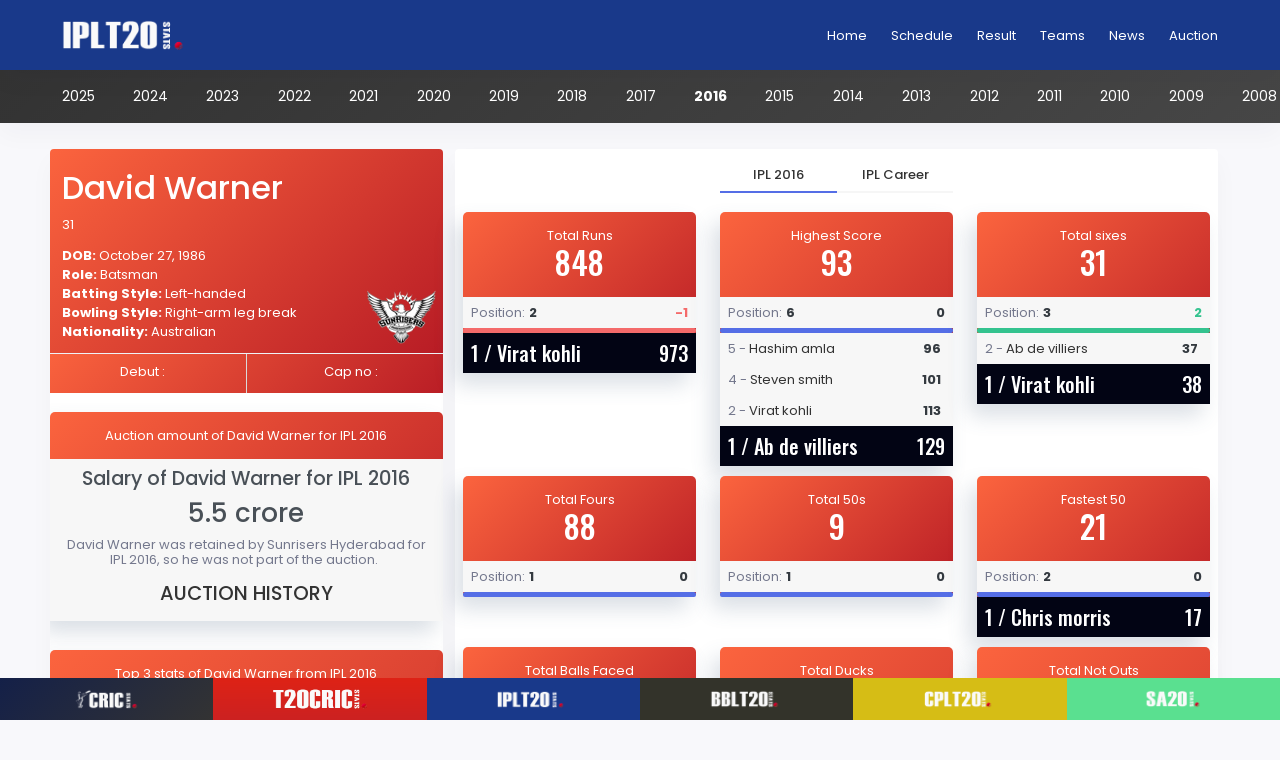

--- FILE ---
content_type: text/html; charset=utf-8
request_url: https://iplt20stats.com/ipl-2016/sunrisers-hyderabad/player/david-warner
body_size: 31937
content:


<!DOCTYPE html>

<html xmlns="http://www.w3.org/1999/xhtml"  lang="en">
<head><title>
	David Warner's statistics of IPL 2016 - Sunrisers Hyderabad (SRH) | IPLT20stats.com
</title><link rel="shortcut icon" href="https://iplt20stats.com/assets/images/ipl-t20-icon.png" /><meta charset="UTF-8" /><meta http-equiv="Content-Type" content="text/html; charset=UTF-8" /><meta name="viewport" content="width=device-width, initial-scale=1.0" /><meta property="og:locale" content="en_US" /><meta property="og:type" content="website" /><meta property="og:site_name" content="IPLT20Stats" /><link href="https://fonts.gstatic.com/" crossorigin="anonymous" rel="preconnect" /><link href="https://ajax.googleapis.com/" rel="preconnect" /><link href="https://fonts.googleapis.com/" rel="preconnect" /> 
    <script src="https://code.jquery.com/jquery-2.1.1.min.js" type="text/javascript" async></script>
<!-- Bootstrap Css -->
    <link href="/assets/css/bootstrap.min.css" rel="stylesheet" type="text/css" />
    <!-- App Css-->
    <link href="/assets/css/app.min.css" rel="stylesheet" type="text/css" />
<link href="/assets/css/masterpage.css" rel="stylesheet" type="text/css" />
    
    
<script async src="https://pagead2.googlesyndication.com/pagead/js/adsbygoogle.js?client=ca-pub-8163740432198708"
     crossorigin="anonymous"></script>
    <style>
        .btn-change {
            padding: .1rem .2rem !important;
        }

        .padding-left-right {
            padding-left: 0.5rem !important;
        }

        .col-md-6-padding {
            padding-left: 6px !important;
            padding-right: 6px !important;
        }

        .card-margin {
            margin-bottom: 12px !important;
        }

        h5 {
            margin-bottom: 0px !important;
        }

        .card-footer {
            padding: 0.75rem 0.75rem 0 0.75rem !important;
        }

        .padding-5 {
            padding: 0.5rem 0.5rem 0 0.5rem !important;
        }

        .table td, .table th {
            padding: 0.5rem !important;
        }

        .media-body-h3 {
            font-size: 1.17rem !important;
            color: #fff !important;
        }

        .p-1 {
            margin-top: 0.05rem !important;
            margin-bottom: 0.05rem !important;
        }

        .mb-0 {
            color: #333 !important;
        }

        .stats-table {
            line-height: 1.2 !important;
            width: 100%;
        }

        .text-dark {
            font-weight: 700;
        }

        .td-right {
            text-align: left;
            font-family: 'Oswald' !important;
            font-size: 2rem !important;
            font-weight: 500;
            padding: 0 !important;
            margin: 0 !important;
            color: white;
        }

        .box {
            position: relative;
            margin-bottom: 10px;
            width: 100%;
            background: #fff;
            padding: 0px;
            border-radius: 5px;
            -webkit-transition: .5s;
            transition: .5s;
            display: -ms-flexbox;
            display: flex;
            -ms-flex-direction: column;
            flex-direction: column;
            box-shadow: -7.829px 11.607px 21px 0px rgba(71, 95, 123, 0.2);
        }

        .box-body {
            padding: 0.5rem;
            -ms-flex: 1 1 auto;
            flex: 1 1 auto;
        }

        .bg-gray-light {
            background-color: #f7f7f7;
        }

        .bg-success {
            color: #fff;
            background-color: #34c38f;
        }

        .bg-danger {
            color: #fff;
            background-color: #f46a6a;
        }

        .txt-success {
            color: #34c38f !important;
        }

        .txt-danger {
            color: #f46a6a !important;
        }
        .sm-lb-pos {
    font-weight: 500;
    font-size: 1.25rem;
}
            .sm-lb-pos-1 {
    font-weight: 400;
    font-size: 1.25rem;
}
            .box-body a{
                color:#333 !important;
            }
            .box-body a:hover{
                color:#556ee6 !important;
            }
.sm-lb-pos, .sm-lb-pos a,.sm-lb-pos-1, .sm-lb-table-value span {
    color: #fff !important;
     font-family: 'Oswald' !important;
}
.np-recordtabBg {
    background: 0 0;
    transform: skewX(10deg);
    max-width: inherit;
    display: flex;
    justify-content: center;
}

    </style>
<meta name="title" content="David Warner&#39;s statistics of IPL 2016 - Sunrisers Hyderabad (SRH) | IPLT20stats.com" /><meta name="description" content="Statistics of David Warner for IPL 2016 batting and bowling stats of David Warner, Sunrisers Hyderabad (SRH) | IPL 2016 | iplt20stats.com" /><meta name="keywords" content="David Warner, Sunrisers Hyderabad, SRH, David Warner ipl 2016 stats, David Warner&#39; ipl stats, David Warner&#39;s 2016 stats, David Warner&#39;s 2016 statistics, David Warner&#39;s  stats, David Warner&#39;s  statistics, Sunrisers Hyderabad (SRH), iplt20stats.com, iplt20.com" /><meta name="tags" content="David Warner&#39;s 2016 stats, David Warner stats" /><meta property="og:title" content="David Warner&#39;s statistics of IPL 2016 - Sunrisers Hyderabad (SRH) | IPLT20stats.com" /><meta property="og:description" content="Statistics of David Warner for IPL 2016 batting and bowling stats of David Warner, Sunrisers Hyderabad (SRH) | IPL 2016 | iplt20stats.com" /><meta property="og:url" content="https://iplt20stats.com/IPL-2016/sunrisers-hyderabad/player/david-warner" /><meta name="twitter:title" content="David Warner&#39;s statistics of IPL 2016 - Sunrisers Hyderabad (SRH) | IPLT20stats.com" /><meta name="twitter:description" content="Statistics of David Warner for IPL 2016 batting and bowling stats of David Warner, Sunrisers Hyderabad (SRH) | IPL 2016 | iplt20stats.com" />
<!-- Global site tag (gtag.js) - Google Analytics -->
<script async src="https://www.googletagmanager.com/gtag/js?id=UA-176420216-1"></script>
<script>
  window.dataLayer = window.dataLayer || [];
  function gtag(){dataLayer.push(arguments);}
  gtag('js', new Date());

  gtag('config', 'UA-176420216-1');
</script>
</head>
<body data-topbar="light" data-layout="horizontal">
    <form method="post" action="./david-warner" id="form1">
<div class="aspNetHidden">
<input type="hidden" name="__VIEWSTATE" id="__VIEWSTATE" value="0sQObzi3R0VIwfumJ41eA/hyLKQ6vDTnhcD/P2xFPj82sZkvyCu1I8poJ1fGECamNSE3ZRugRm2O/BSGiWpR/UMEnz1kxaUR4SKmfX2a3IJVbKqR1C7wC48zjfPYVvQy9AVxIMShIy3udU24aYOWJecPb385KjDocgPkOEiKaXmedjSSbNv41KwVhJTdLNiydO+ASInSy7j/OIPamUGv0ZLj5jaFznLRVNYBM/Ane2J4lNwrE+J+hvb/iuPK04modge9bXVTI+0Tcpdc7oPhsVOOYjyeIVmwONXJudjbPoq22XQgIC+CcUtWZZTrgIScM02fgOjFUOquhfQa4Q3zng+Lp3xLczZQLC4M25un4bd3ux3iqJ0qp24m3aL0La4JfEq2S8qu8hcvU1B6rwQI7TYAP4bYcPH7k1vn+X2VXbHIwQBCrUKla/rJq6TpOxBKsicJvxp95oNA8VmP73GL0tNR3/ThDQetPQbdsniK4FVJ6B3+Yq6zj2pAvEi1AevNURqlBMZBPsNWF7/gzFxecg9oLVsr9OyRN5Ar7iO+6zAIvRVkR80+/K3US4G1zHA1RyyZTDL+SmXnPbI7uBl5qeWaZnQSfL2UcJgQYqHIkKFOQbpRKdcwfJTEnnfFscfi0HBfO+aLw5oiL/0S2Woc86+DWahFTQ4YofATr/I31eiQ57YBJyKc0/bFjLB67UlkCSlmlyDkuCAcOTNe5v+aS8J5gtJJDCFAx9ZPB8oe2W+EP0TYLcHwc9mbjsTMyu4n0vp6Q6JVlztB0nj6xtdtCRNA6qre0E1xCKVceDYWHzRvIHBQMi4qdAAGrD+Tw8sAEIRLjfko+lTFCfnqvKI3eCYBeWfStJk8RCT+Witnu2uqwaJSRY27AA/wNGwzBHe/Cer2FoYApOEL7ezvnliKdEHGcU41u4m+LIaPtjDC0ydbmw2BNTyT+guYpqA5Tq00MVXimZXHAQqLKpbWQn4zkptN5KYNuJMxyxRe7WsjK6nhQq/BK8PKTh5f9LwilSAXBI5ptioOmPC5ekFu4A+69rHKUM+H0jVR6A9ehadqsr3jBloj7ReuddKZdgXEp949SVg4jFTN0ywisC/T/xtCQG5CHXBOHF604ooaz+10W+Kk+0VDc0goQdxk1AC1lhyFWmhVeIR4JO40Mj9nnneGA5BRndsVNm+SgisG/FJcZ3DBz5eqoTV2CdfK2JNwBHeUDIE9RkxSDhbVA9ZzLJvrerOolRIx3KfSca8YUuGRsnWi9GYKBXR4YVTqBzBe1C2u29569NSPeHTJWpaRJdx2EMuaPqv/jCeFfYCPqazhSBOxvb685pGIBZ21X9aozii0pSVVhvZyPf/RfSEvHGAqSS2eW1tmtvFfcU9uYbZidiXkWCfAS6en6nCwLVJVU+J5/DfexRWferT5R84E2b7iwnxkTP7GP2g4UYfcodwEoWXJSV/fRhufVZ864UzvYjCUnOzAERJeH6TuzWQmXDb590Ffqxa5CQotn+Pd0v4YYad/MVkGUFRoedbP3yi1aISJMtjriohcM8djIHR9yoRv3JR3lHP0ZfhRODtVKpl26KYQCVgbhUjWqnHf1NsZgQG3vkXtzHq5NszS2x/NMsVcf3coufmbLdpJVb40d46l267m2bCjx6XAq3HLSa4oQlDyXh6q3UzjMH1pPSVGugp5MDMozYtJsHg1e5VU1D0/61pWFs5eZKllHQ6DpQPRpxNetHL4Tm9BrtYHFh7g4cA9c+d/sav5qbZmFxTJHazOwcTDlZ3wCg1rhqJzIzk2Y3XpoYuHF6+E/8BU0NVRP9zEUhNaeRV9s0Ng+fZ8EkxYZRGeGpGxekFpiFjUgwL8Q+Cdmf9nSN1tCMpARVypCC6Yk+qT6LSqKLyGif2Pi4IUMEcTYeveuMNY+c+biOoI1nPzfwtTZZP0w7kx9ZYM917zzNtNxosyXgHsa9CDrpb9/BUCAW8a1bdRANl90cW2fWdLESNjoTaaKNVTMGSb/iJuFgFjXJmeRNmXCuXo9/dXWsBxC6E59hVS3c6Kel9DdIXQQiWrj2KLfP5Z7GU5UTquzqkNv8xdnJ+f6NJNXQEueCwqMkZ8KfEE63uTj50RT50vS2GtVK0Wcw5uPmT9KQlwVB/v7PSMMDLbIvrsn1jqrhCDYxV8IGxVKlL03HoYA0Vmu/j2AugEpJu8axCKEjtBl2vf8q2ViYYq8O1wBH9xVhehUZVPgKN5JGHXQcHMIVIqocG0OtlSKCOH62zfdegjeYz47XFdghAaqORU4BU2r6nHk8CAKF+VLEhAQdIT5Rqbc5/psJuZTcZFZGH71cthIoFA1aYdcE79TAlTAegd4qxKTzMNY3YFzvE+hfqJz0LTT0MkfqsOHxgobo96/lzbu8AZ0HnOninaslU812e+2qNVzDHDtcXG58RhRhEUgUikqz4e3rozGQPpSpctQI663RqRwsIszRzg1+ke3j8vd/wqhPbXdXSqosI1VdwPurWc0DGuIifNUBiXIMNIxMxpBuUE1dh4PMyg69cN5QGhAuFdERuPbxzmT7sNRy0KyiNZErovYrsz488DNV+sy0mGhmYZrs+NoxMtbGSniSzADlSLuIwxVJHIfY/q3UC62wnaQrr4f5zDF8o1fv4WgIEvdhtceDdXbGsYtlj9RAROJK02JjQCvmbwsGlwOpsrYGKTCxHQ8uNNDi2Co95KdomCOoMm6RujIHULGSmAqpxzmBFHL2rjDrDSLxK0N8+aymczRtNJOrN7OqZpPzeBYJ4ydghZlR8HaB/1JDorQA9jTYwzpiEssG7e1A2zUm0KYtN7/Kst3HaYCWo8Z/K73xYpcT+4urY0lJ7/ox5TgwMe0sDiSOA+FzI2VO9Gflx3aHNhMjOL0SKKcc3Zsoz2LXS1QNUtbJieh/pBlvmHqPnJ6wix1yg3f7la5K5Iirs1PG6cx3brXdQkDiA8Z3rRx8Xe9jESvBhuE7hS+8vactGF0rq1sQNAWtQOk/+9u958RxaecqPx7TM8qpbw5kxGxHgmxSqLrn49FP+F+Bpsuf0R6nUzWpRbjN82RBSeXWb4vb5iJBq2NXBUolj9N5Qk7Z2DLz3BkcZO2DjxWZN4Wd3hO4e4ZFPVm7wQCuOzLqHGEmbLqsNOz2X/mlKLQw3Pw49IVyF4B/cQ6MnT3KmJbz8E0UDamR0hBCA//DNB8ipGkiMpiZDlGhMfTR9cE1h4Za6/3PRkIMo8RN7uJ/EGAeskQghaKZeKkmgAbAa/ysgkcD+Bc6yDkB6AJbs55tKusUeDGplbzFNNbWBskT6e9SM7Zbp88CwTQFVLPxChuRnzXQzTXkACMlSXn+jtBCm9vmegW7MSf7k6HkFMuqZ7o8QoaZR0Wy6QedzdmUv7E0gn1QEo6qB7Nrb/xybkeHENoo/pPO1B9ghnzyTgBYYkIPGrfVDz7I9SoJ37Z1fUpUUAdgnYxaLaN65pacWWNPTHbdAGbhH2zrErX5lJx6MLABVh7Oe6+aTt8OulaB/9oL5tqTVFTNmQYGJ3c8pJrn2/fQOdDAVSB1n87TLtH+fm8I/T0o+Igivuab6DKW8CkyPZXLKDrRbUEYfi0gpIhasaqxn5Lt2GJU6uYkuH2qzxir9TZUMaUf9k0oEMb9G/P7zRNG13/ecY+cyXlCuVMo0cDUoujq7+PrBNKIuvtwMBPC0K/lfO9uII//2MQWx8s+813QRj36rtbDdvCmtI0vNXR9lu6IjP7B5/qgngchHd+ReqP/+RSKOJv01ptJUbAbStE9Ur0mRcs/JAFsvaF2TAnIHuOfRkYEV02eMdlSA1g6dy4nYwWzeeq5z4XBJWRNqCp900CN0Fwm8gFv0UQwDDQM2OD3o0+k6Cl6lrkpHg2GuE7xOBsq7jpP7n4Ik41E2L4hBxxJlmjuxJtXti6lAYAqE/TyjBeIKE2GJQWKEyPF5g8l5Vtgw5/SCOBvDzJd6SZ3fNcBvotZRz+VYHCM8x1+D9ahou47/G7uqnEjAqEQ7WwIpHWFXa4rvkoKXq0Ymo3KZ7gBUOwq0avReWYATkfh2ze0MAc1McQdJbGurLVQFlLdG6XKNbdctSRVQ1nO0ZkEH6y2hIXOK0NAErho3Z7Yi1jso/8jCW5budFJLtd0gFwMYCG3PAXHP4SvhmuTpT96CNPTTZKaNf9OwVUk1CeLu9160ABzlWBSq1zEf6Gxb0CEmGWCW24obLcNBKEsQOYfFa5b4kp1yxyyaj3vFMeZJe6KKF+ll8ZpYJ5+FPxyzW8cK/z4/cwGVw5hGPGhrZr9SX0ku1fXiOTfInhuwU0II8w+mEoaFltIVNJr7bT4rzbsob7uA598WUnczIieRqJfSFt+S/GmlA/ezoBx3f/whMspdzOThd8bBBc+js51ojeIOpifvlHXwGHxqLEad539JzbOeRcvaEkATYixAWIUqNnAL2XCy15ZqwTPWyoNnJXzSnp5uJ76gjkqFm8YSXMHDyUglSD1Pv2RZk7M9lNLKQIP8llf1u1tPRE0F3eM+ysUkPHjsBdO6fnNJFUFb5BRboDw4cfYjj8Jkw6JWAIuHub/W2VFqXqaEknx4vlpGzyUB3ngivtgPoaxQOvp1Y99BZ30WGbGO9Aua0N9I4VNGxcnbT5fnenTar/TE0FQqrgIp/mySUVip8OAZ6qpQVNp+vaqFRXp5CTL2Or/rPva4lqfduEOIReSLwf+TjRzdP4wLOzQNooLEbKiThNUfkg0zbDAazq+tySXW+04uz3ezhsUO+pYatYqszUIMzNj5JHx1l8iqACGJ7ASigwRePZo+vRfIh3Rix0C2b3cLMQjoULMKPtOBXHF7t+qA+FxF0rVt0wBr1dpK9gypwq1V5TEcT6KKc1vWdA/Q7jpgM/l2aWzBPTHgqXokbKPFrnsUOAXwUDoJgYLaUQL09H+KCWtPdqpO/30g1Dpa31VEWyLYOwEkRWof2+gm9oqfB8gIZHQyIeE3ZmR9uJKM5F/lqUl6+JhiLfKE5mbWr/k3s+YH/BUK1bytzO0gAfWQ7fdSJoK3cjpdR3wPYLRzs9GwLGyUev7wnCGGZVjVquCFKFtb26bRlzOZuByYHu93AoQZyd6P7+o3/O5wkIKnY9GYM6kywQbC0kMv2AC4ifGBXZasBHlTOGhY0yQlCD6Wg9TX/4ZdBxX/CJV2uCrw+F4jSGVDKQw8BOusYdAHME2r+UoDedITPWHyv93YM7YU5yROu0R42N+EQpTkzdy3LfFx+rpiJ+HYfExNDv9+DpOpb1k+WiqYfdNp7/1IUY0WxUSKJuuJPe1dMBufIngOirHo4Fv6UAbVkp1H9jhxkneZSpeCVavuwESckVEYwrOeh8MY//PUai4F2AnSKK3Dnxpk3eqyT5UtPO+XrIbAKAjBVBg8TwJEbLLPpfEWyC2R9C1bYtoYh5cTb848HrvBG/[base64]/FBYy3mCUJ6mLeo5Tuv5gfA/8dJfijoI+wlDOkKypq0kmlEozDI+XTUua1Two8HsDd18QwRMUYWor2D+uCqC1d/N9NxwXROdZFdyw17P51DvRUroYNowAYK5hY8WiSkKw8Io8CeBVvhEwGoaPKzJQIdU+PMnGrLfdfHEoBpzh1vV3EFobY2U/gDQVFncJl0mc7aG4FsHJj2KvGgDOQClh5ag35I5e3pN+wKj9NYoetVWEnXxw3sBg7cPjHGHNXObYFIYPaFI3U1NB1EyzqFUbu2fdO46l8fu6gKACrS3tbXlRoRAl9z5oJ03TY4RgGGdBek1deCqnqNB+rD7MrxHD6ujcryaoyPN968qllfpBq3Xsc2hqRTKTeK/wAehGvFbdnnFoNoBNDbP6L2ZXnOB3TpWDaUjODj675M3trU/SbOOOUqF/eRhL818N0cnpikFY2Siw6qF9RxTjR8485LoIPnmRQCNWW2BC4UIsSwfmmfs/HgwoA/l4Wm5oOmOcF4pxm8JNwBuUuCaI2F6fSmMcDDVj5Ta6TVIPQZ6EsQSUQt1PehjlIrj37cOgJY339ZmdcONELWW0rCCO2lAru5nqA4eI0FGIlgueL2WNLTI9vJvy8M8tnRoHU3FLaUIkc1h0uOjtL10GiTCEu3ITUTyziwhUio5/t+mPWy8lvxWIgfWWjF71o/sFJEHJomUY1JP4YlbWkU1GJxetoifWPOEjXWn5xlui8VBk6ubEBM7A25WC+FIbqj5JbTaiQKH8+R4BUE3ixRjsTOIoSklgM3f8/e+kWm7nOX3z65yPMI4TKLLfXg4xh2u3RqWnG1ya2FF4+TrF3ciCldKzzcBx5RHbJF8vSl7+J20Cyd3Tv613ht1/2Plv0krH16iwzZQkoeP1aTv2z2PlD+K22KOSass/UDl5EY86sa09ikDNybSITA/[base64]/Oqptan5gVnK79FPuxUj6WfS1ONe8/AjhkcsV448c6FEXnfPXr5iq1DxOIUUFjq+nNouE9fqHfHnHpIzGPPEuMyrBNXuJKlxvdwP79kDn1iY8GlFiBwgFRoxPO5ofo5HE6h5Z9GbGim0ZUdeLauuWO0MzYMxktOyXl/oARE1Vfono3QRZZ6lCB/ZvLbKFfJnf+QS/o404myOpzcJhz8mGhwKvJVnAQkZI7oN7aOrVHsDAvBT33BziPFyvUJbDZOhXC9XAVkUeNu7s8D7LlJ5tetjW4Td10L26oM+SMN47uqAAipVEOLjj02bM/uRI+F2+o9Fk/4OPqjOYe9gZAdKq74IppYJT28JrOEn6qyCN3zoltr6jFvZb3s9mP7ORlA5kDmPX26yklzPs4PT/FH1v4zZkrYrHB6jx49zhjLK997fDirbkTOro6PrgnP8qKjHuD6eoWfFIlFMJM1Fy1kBbDLOrS2gx6bBxGnrwD6cLKcRXmBM6d5Pzib145hOm46WyFte8ASgEsVCwNfssr6H9TnBnro/4746y0ap/ksUYPxhH69sMJKaan8CFHvU+s9IZo7cb8yg0be2gQuI+YQqrHYhUsJFZ3o9bZ0T3pxxMMP9tBUBhsJqf4ZGPmf1NRf1r84thaIb274wQ2/encskOJKhzisA4qA+N4HF8D/iD5Hi6CIi9521pc5e/sPB3WJrU68HA5zVvlxrvCdPrJHmJgrywqLOHHWqSR35YvlaZaGySvEzNTnwPXcHd2nP6XrJtLSumvO3tqLUi5bA83Oec8PA+VcwTBxk50HGqyNxgyhbrU7RolstpnTC4bnCospDnP/00zt6xkmMgegAkMrjYb6II7ab+jo35UBFzwjxfBgE4rYg5vADqHHAiYxoOFH/DHTRRDWYuVagt2Aa9aV8cVzB+2wPgtSU0TYPInXB4aM+MJpGyTZjTqm5VI6A3B2LY8/6ecKMm6T4A34UKvIiIOTNiun20Ys019qQjfyC+XEpxsaRc0gJOuE9zZV5pauVCLUBuNtRZBSpQFfxLr5zeah+eU9+uD6YFAjwUL7OoCys/2FWFuwr2X2GtBLdjm77+ezmSmynn5BZkde0H47D6v/8pwIvUCqKFzylfQQsJWWmvIgzIOY7UWg/U/taAxasWCDWsESWYtZBD+EH4RcQ8HYd7gW6SFq4umXyAFlDLD5paruro0yh5tMe483vF+rUidT2NzAdEkvUV2RpJe4E29t45Kn/iRflnDtGAfAiZlMwqqFKe20f0Pb7nnimLkKphdj40sAEOHk40VvZi621Avbfl37hnumYzkQ1UuqpF96/oDzwo24s4D8NpptlsqA2x9hv5+I8xLaZjd5m1HpNrsQgbl54Py2NpA2iwXW8WzIUOaQhLSF3iwQQpB4/g6sn8uwDOOE+XadkiDZUsav3lfFoiCcrEpmQtvZYhjCOtRX1GcOV4arlvqcpulE3jJyKxb67aWfx6/w9oarq18gJEkJeFKKy4Kft0LfUKpISs4wxWcN5l0Y8o4w04rckUV3HxUQ9kgbVLmnkyrYuuRcrtp8Wwpjx8CURnL06c8wVVeaxPVU14ZOfPPCmVRSOhPTkdICwT4P4FdIbjLipgfqiWIi4iJ/8NZ3AKu2kJuMe0RQybviiHxT6dlkoO1Ms7Fr1Nqrd7QD6i2zrA8skvHdYRK6iI/GjMpYGyzrOKTbDWxEy3jlNIaEH7hzoF1Vrh+Z+/WLier2dHT4F+cK+lMT8HWRJY6PjSsIoLTYwOzGfgh7bPHxknZJr+d7k6hyZ26k45TS5ozg5CW25tMJOf15SxcVoS77Y2GUBCvYwzZ6duWpvQD0z/b/0nZpporseHHwhFFvSuR5ZhxK8A+VHxMl0TXC3akpiaPhdtALQSrH7EMnaoI+OBLKUnnovRnn3BLd1QSzz4f8xw1vdpFXzIpNCF4yifwhGxkria78OodDB1zRW2EYRERdMfYcWA+4Qurbw6Yg+PYZL7AOpIheBpQDlPaAtBo4i4xoRzX/PR/exq0CxIe0Dt06oEU29oEy5V3XX0U0OeDD68gpEpClqrqeMjzvT5X7cKGey4crQsaMQ+9cSvGvAJJ5ExOHLTPBkULWvFhU9Mjea2HSQvCfsyCKemAQgRZZ8Ah4NtFQVYo8p2nqCKuGV6G8PivXcgNCk7015IiJIvChnL5ntzcHeAYdNHdVeNjJti3dU/OkxRf3KkcxUlF4m0t2TQZ4iy4Nkwhc3qv4HoiJyClwe/VIy4D2DO1NlrxgLgbAeq0iwKZm8BOkjOXacx2CCa03nGQ2lJoGy5HbpmbhqlLKhrLL3Oms6DKFkdAiJT4PCg0zTlwxDjWgLEN8lWUipaeXUYtrIFjkdHMCGk42GWHj8jf+3A/eiwbmCYdczQjd7FW0rIRhJrvCpbRlxJ3JTfhfGmThB3Hl9j4BS/3SOlP+k08WVWXrOjWxh9O/buo9uvTLU7iegKTEUZx5ksgtAxoVeVWIdXm2x9tsrZYLGFPJ2+zI+HYNWbj/COw54TeeLWoKR9miG+gilCvj1zHGFUL60sfvQvBK2ifuRag/zJW8d6lL5WBH6ysaiN2aWXV2BfHwoxr1VETHc8z8oocZ5JE7XznXQvtBXiWp2gWc3JWVajWQSmHK2cvS3rFXCM2qnCT4+SuzhsJdfKl+gNfa+5KeYwlX/loZNYhDV4zzUda/dZg299Lpynsnn8JB7Rc/vh6h66D/2u/TnfnaO/RTMsaiBEYOeI2/Y5yCSXiN4b3qnRvnB5aT/90c42mcLJ35cvd7PD4I0Qy4RWlO1V3bpSqMRsYM0XCbZflE7dthNzjmCqmAyooldWBWLsKJxf+NL40GP/or4TcDNcOba4lv/Y4/oGyViUcbOQqzBRKqXPXNPIIkFJTEIhVe50RDBErPWmt0zTgXifv6xorIAAQgae96edCZTB4q1TI2E2M5+NpDHRI6No7iKcxVKLLNcaO1nRXAgEg7TlEhhaEZ1h59h3nDwqfUF/f8/[base64]/qkss0yNU+IxStEKNDcZFwdoAtgoDffOrDpy5NFq6FzN1ElxhzxfVC/0rp/SCk4F+iCK+MldHFNyWQcIBFJhCi1QEGq79/tp7KjU6Syrlbp4tNVsndNzfA3//X5llqG+5WhMEa+XiXuIXCsem+8HyxDyCMkzfsUuKIBJsQdf7rT8N8WPNgOTU2aeYnU++T9W7gIMfU8v8+34xSgiaaZneMoMe4VwxiOjWYnDoPkyVYJwdwqTvUrmtMZgNDE0YWlptkocAOASWoeJO/z5YQnp6rQfhxg7DxQBgapLb/C9yaaNrTiX1RWPEvWc8JSnFCeBLhk8D0th4mfzUx9KSBQnliooO0cNTOW4Dxj/OJYRGuCVAQeCy6dyykS6UC7EKyIazQSsV/zeU//cMCalm5/YNQipbzAPJu1jcZLwIMpGbpY33du961C0M53QDKdSpL/UPVAzDdRFAEImcWDUjRid2QJEaKftjkOco5wGt1gGVVB93DDOdupn4M5mb8CDoxDTB96QkUw1WSk+lDc9Q4BN56iLVtCOQFOpnpi23e/Ywr/+abulb04UmNb5KTmwNo4AtOaxU87rez3uCS+WWhmIgsYghaFGp3gcXZhPjI/1NWRq8V+vnicsC05nmFdb/iMB8QNvoBR/B7NsCQg26c5KBnVbdiarOrmTi5Dp2JBwzZv1Gg+HNVItCX145IYQjaYf1L10Bjzt1zk31rAIzo2AoP/DP3fAqi248kG4XZKCuvIZCFcyXt4FtH3gL8ZwbM1sAmiOirvJD1n8BixGOE2kfdhM/AxPrReXTSeSRG0hTiWD9eV6+hy63S4cmaNXPeYMVjqvRU5uihHAuzG/m4QW5UdlkeKGIDbGE7d5pdQMzxysn2p/UMqJSweLnXZcSdgvevE0EvzvASxcV41wLutClLZIZPfxxKrbLSYu/9b+zKRPL6G1qNfHsP2HljetQNqVlhWmc6tXq0nHXB/9ES39khxIs+mf+w8vHerKYHoQBMGydWNHn/NEdUsZvRqs3YQV1rljTtDB4VWfwDQ5vYx0vkM0ggCQW1WfDp+JGSwAeJSIEQbaNFTIvMjMquHuYIY8da5ghCPzzFpQsT5phnP+TkTsylm+v9FPqagLncC6FRnJyvAZb1EMDcmAsWRlytxvpvvYrlUQoiDkgp7VBFsSAuKqaJM1a//4Wid/ykZ9UUuntk3GtQtsCSZT2ZCweTdH9Z626pzVZOKXtSQEV7N0lnezJY/98nAyXfYTLiXuf6JKGBYDDQm5lfyicKEauZfqMcpnRuHYT/A9VjxX08kpS6aNPIz2hCMtjtm53qSvWPiFyW8omBLqirkny/[base64]/[base64]/F6IbPSJZQK+Io9OyK+9Wyn5/3HiF8QrXLOyS5AjTSKSh1gADQTly76vVucEoQp8gSHnsxfT+GmxUOAaHdPQkX/8UlDN7lQw6yizay1ATHR2NhpMUHPkGCdZZMzqcnxnxc00jkYh4Y3aaZ9mMs3sW9KpmuRYQZ1N/vt48NvNAk93Qz70mfJyuCT6hRb7QTHVG0iFq62kbLwgZehHFMprVjtg5XpW1gnv9xFUM5R5Jv4QUlHiMa7BJxNznVp2QhzwJjS7vqdSAv3PzJ23JrQP39HF/1Lxr2RTogKxwcn85LBVIbEUDlpf9jWOQWjVj6+PR8iN47dSHu4zdBsNfTPjuYepHQ81uwZHunW1/d08ILVhgA0bkOofSSjr7yAtWTHJsj0SRO2Cs7e5Jy8emcsoRjdL4Gcf3toyZAQDFEdzZyIpDXzDvFLS0wivq7WcUAeF9LPuPeicme2aefAU64/[base64]/ikVD9PPw5HEA2klByh2TRGrebiJ8nQ1rMgSKGLdqBddbmbr5RXcVXr6EPFJVi5dsMKbN2MWUoT1w1MRH4atJIqpk5Lgd+EtUUxra97bKOuHM+er/dONoElkYROFUoD+S7DtQZFuDQ8xuzKzIPi+Zi4hEWiJdiMX3aFJRf4P3Sy+Z//DT7vuMmbFV48x4ira6JK9EhayS8LmUdeCAd74Jp6/J3NQaC2OVDTNK0mLCw0XxT5xrBwP0aPu06DNRjJwJyqKOIUv7BWtNEQ3SHPgm0bbCZYjDrv5sQBKog2CKHS7NshRkMgy+AmDJUZub0vgbQPoVsElhO/K5IKvxcbnw/iAlyn40JU3R9Bl+O9eSu+b+m+JNLPcYq+4iuzT+NJK67zUnjiumj1MJkcwdbG+PxuB1Ps995KZ99GVVWfNvHS4Go12YgLVClWb/OT2RtTSrayDoyqX25q+yrIN48xVhFOJO9ZUN41A4jOJVTr09Y6yJ0sS2/VVnP5atg+fbC6kGnigHnf1LEnTiD+bcJdFwDJ7716+ZDoYkjPxCzKn97b71QoUmtZlCkE2s3oP0PSQ1mN24BUmUx7rOlFYsNSrDSKq2Scyv4oklnJvgUucZdzuo0Bmlr+xX5f84u2if9Fdq/hMDSMjekAG7i5J2csHvcqZ9au3XXu38IOsoG589/MRcMlgWMrbfnSrg7bTc0xoEB7dJnEk0c3liphHCHfnnK/s9wDkFs6kvGEyXq8lPkDQBOlI1spZWbQ4byWTsAcDt2E6wfMzQW4AfVooOCsEBkiRdYMad13wjrN3hA13a9gMgr55cg/8Hai/K90ZcOMkbdJzLcYfQcNeRCET5tp1VY2X3/dMj2x7WaUzcXZ5Y/JvNUilidfM16reydU0eZ5EKqOXkvvQJPE348JFpxu89ZI2tFOl49PoS0mUEH7KgI3fhw0po6kz1/gawkwB3jLJXqU2J8HCWNvOWbCEsgzslcrryUfjgpUlCbjq1rmAGYVKeuAEUxVTktswMeLPqrEazpD/DBZpYWbc+XJFzMl89ig97MkNdaj+OUTro9io0lFOIx8EEnrBWa8k99OZfcgH6yWB/Hhc9zolobaFC3NqakyS3nVeMblJBFc7H2nZFlE4hoTmekdR3s/7rWyC6knQtb73EOI0cThjGbNOGpFB43+DwKpTNGQmg+nVxccIxc5R5DQP58s+pBKAzjp547Pvnorz+JvINpmxhBqzFSI//CNn7pVUTugffL16R6YwkDdFPO+omQoseu8xN9uxjQWq0vlhV+osfqHYkkLLnOB3TO3Vu/[base64]/gzk0mjBjFcGegch5yDt6un7p/Fey02svqTUlL7zlCNFqrSkdru6ebk9l90Se074O9vGzWAcr01nVPOHK33tR/llJ0kZ8qs4YWDFT/7L9cQ5IsH8Wpk/4skAI1QuOfMwbbF4/OtxzTcRnsA906b852HUSzUhCc+8aFIfFTRJTk/EF3iVDQBNnyvcGvOG3aiTEPGSEKtEx8MBM1thjr9ObkOzBj5VRYAW+gWQ3WHv0uuRjmKMUi0TtCigKV9qwU9V72NpUC+KjdtapsB+IG+C+aS5kznxjegDnLL5onkgX187TdmlZj9evne7/qJy7Uqxn0ZUs7jzMzFBgxGuzchAOT1GPSBE+SE4tWcJGSSoTlJ+YjX86y8F9k/+aA0gweYwiGnu2KsJia08ob0jkZjzoxgiYqX9KUy8PgCqYPKZqh0UjF82FNPaq/5YTCeSomaLR5Ocz/QjtwViDp8GoA5UK8pNxAla/r9CAXSVIgZhryKrnT92sni+felx5My3OqGD6o4aHFOK3vqT+D+ZXplx5bkkM1pCeuZjt63GKW4Wgw3eFG+z3U7oCHFl1XRzXboPqErX3/x+q9zaBRqDf6ZFj3vLEYYAqLchTNFIXuCz/v4BDRDajKqFf2p4lnd843d/WgUJSo4pMR99cz57uYPKUD6PNV8G058irz9cUzq7mARMbWY1DmhC+ixc/ettQaM/u8M/WDPrirM2JDJLds6LUN9JpOZmqFyLXGiGoENGySPewMaJXFFMAXgqgg5B2QFnDy3OQ9H8WGN6e/gLcEe5K12zbAAevVF3Jj5C27q28TgubDQvuPoq4/RUq0HWiRcyiZE7D3LsBmgHl3+kAg2HNcxY4T4ykfB7yxHvBJYpEY4/Nfq/NP4OPf9d5ju41Zj1Ya0yo6G2IGWtBpTVC/gNBm3sEIA7H8+enGWVhVMYFyTaxuBpVfK+YqM3vn6cNdEDqxHyAksGDv/tBv8wlzyxnRbjzDfbQ8hJJOam2K9yLy+UpcRiZxReYqUGTaKk1mMMMLscWQQX7vTFixPwqAFUYXxK6jVmwfGzeyzatba/oX9Evz6T7dB1rW3H4ASyvmHAFwaUcqp/[base64]/P8LZdhMgIg96u7kYJLZnhvZHFGVNQ1tv/iFYHz7dL/DJNhoe0zFtZ/CuYrweoo6OKWqpXEfBXXq8X8ZLSsHmT3vTfLessXtsBYxCJ6AoUADBG6NA0ouP7z1P57gdH+0K5zdCjycDFi9lrAU87pa/DgCXkmI5/NPIidHELiFCOmqiOAggHEIwGxG9tZvMIK+q56BnbpCHiFkTWPuVaNhqK/sQGd54rakv+4Y9sks5Ot2mp+kAy7DLLw/09EinoBXDwe9dwZk+EmQE1Hr4BUpXgy7zUpligfv3lSVObYsGsQ6lI6NSvllTMrsXkXVTzzuY+a44mJZV+sCH50rgMhgNV0+ztm3bcH9gXGDg19lYmwiOUdOVbOLgIC2YR69H/CD2z07pddKaSKMlNEKCZov3JbdaxDAvIEoMYK8ELzHvmrwY0GHvBJZCTBKUv/sjd8GH01Mq9rrqKcEdglFZwmfTP4pyk14T0ky4kZyB70I3RnNfCjvuda7VgoZcN92Eqp8690Jk2DCwPjQhHTCFU+Ivjh4pTX1dyFr9IJ/FDdN0tZQwCiEL+VlZcf3zGEhGWYPhcdRJQ2t4OdhL6uC/X1v+p5xghWyxi+ZCOLezE5UO4xz7/JH9kZOZ0cAaxK4v/1K+iCXhyOpvjIqgfoLZPp/TEAyTqm40A2niPt4pf2cKhUMQwedOB2OBvJnPD7AXbFd1xW0wNeS0KreAA9wDDRyLrVVlYhBjGipSK+Vm+47OCk2AjfS83hH9QvSQXZa+wjT/e8sbLAeE3ZkH9IyyAAJsDPmBHBf39UAOS5f1OgFToQ/orNl6m0nkASbYinjCkVMTGa6i7BUdZ+WEkMI9yIJe60LkpzSj/w2C61M5sRl6tsok1J2b2TpOHYJ6pHL9HsVCIAZwIhgTzT8sIr0RKWT2nm1H4fJDAQ3R7r986AjjBc1SBYzxYR2AkNG5ggp/L4987FCAtAvGIw7eWqILIC9C0/pZ9Z1XSBv7XMTVfeLA9do1n+iFhJh4b8CulMsTxychtpaR+bt2DQNR8OTJOf8FD8YCDKPglzKRHrtYjZ4U3rxJW5qcrLlUqhqWcJoLhN5blIhoIsjUHpZAKUCBFN48966plroBOZnmxIfBd+ByiFsFpGiZ3dQ0FkSH6aaExPwRP70EVfptz5sxVb38Yf6zzJG/MeEQkzpRv6oGjvkPJvkbVeLTuIqHpYWRVhgEiSB9SYynQ/OuJxMSwsO9CDZcWtmjMLPEyuYOoFnd+lUsTqxxVv4w/GAcvMHZEmlIwD0w2BRtnvFJyg0ZUGP1YoUdN49NywE4+2wKQPiU32w4rEyXPOVex65vDudUHhBHIB8XwOdBgJDoxhLMPYGT9QXeq4Ye2kpeWc1vgPuTdMt84yhs9LEbe89PkWRsKwGYDgTTkdFH910sfY54NnkZhgh/rnra9Jrq8AtGAJDdnqoJ/CiNdtj/jbIq3pECWOZU9l0OfqtAQLBj1lnReHnBILsgj7FWH8Lirk40eSlZ2T/smvPmfiHV2r5brFZXWsNVlt6zOeT1CuKeqz9xl0pWvnvY8g06aQkkAQTvlc5RSV9y52eDzetXtPFnwI1a/1mJzSUv2gG6Mufq2FQjcn4UOFdcFtKOtPBWTqctoLJNSw6DmTasxOOKIZPoL2Bb9lZE/83ssNfeSORUK27jFfQ82oPOfyL8mxOln7R0I7cfHXYZEDkw4PekYgjBq9rsiSVmBseh4IeNd1klXLhc774KiGVg4SlTjCzyv7wIyTYurLCk4I+byujLuZ/itJudzqvGmhY7tc0FtWJPEsXnx/nQ7vbAY2YVj60YXSc0Ai85ZRRhpftzuE/WqQPoPAaMmh8hYXuYHZk5/l28MEFu3uv6d71CrHSoJIINg64YHopFhz9F7U2D3rc24eMtwSH6LqHzfZet9xH0PotgMu0GMsb6q7KwgO/HG21NFo/T2EuC/43lPJNhm3l45CP4ImkYHTXq+Alg7yFYSpApj+a95tTi3AlqZPVApbejTo+JYKEDEjf2biO1ZfoZNicXddulDzv4jciHzrWGfYe8yLlAk1O16TMHE+urM0pxLgQfP/ru05R0TqkNFykhTEcSTqktU4ynIoeJlo9swODQT1d2DzAmUki1ubayrbNivCIrsv6QxB2YPVdv4t18Mec8hG6sk6sCHEfvfdfIZBbN6i1mH/UKwIZzejs18wHg39AE4Df6sdhcgA2DHLh7dVwcyvVltB6yrrDMdhy2Rkhh+ozoxsferP0rd3/41mURMVlwloS3JcF+ydeawaflIhqQ8HNO6PuZ7xJGKWq9jjU6hpJaj/iIeHCQawypqzb8/rSEbgFh7xsn0N8vI3njBbAmXbYpuWRw386bqRexZZ663eQqZGwYErevY+DADOSjIPKmjGWF/kZ1hF1CN8OnuUvjagwBuZv0TJLaWw9/VV0MHweyMHbRyIk6cUZGqzwu3hMLCdX39uhCjR60/f/AwNAQJzVSrL25gp3SkCot+hvgwJyQPoF/m5idbPlfil9fhyYoeU+tuLPzE4NWamEpcffLo8qWRMpMlAkYjPNE/4YYZCxGJ7kffFNGJc4PfVMvQdYzWQUrq+8Q53J1rzyBoJlLHEyulP78ksJxZTXIBUZIgAjA/8bm1/xeBzKazPathYUbuOCYCFCHC1qniRrN+u94pWYTXiIyFhvsDP2GlA5zXsHqy6VzjAIRw1tM8hvrAyfr/c2bOwzcgTAtqzVMvHjOuSNNKJuhoiFbAXmrE1nKK1xBIiU7hcj2sK3rtuUpCwcs0bIbtplwlSks9gt7Rk4pazb4nq6o+shMd0El3yZ+1r9McYyrtH82GuwQaLBrRxlRwp3BO/776xJMc6cN/JJEJimJGPzhw2GBZy+5FumxBR2NwVBQoBygw4QS1Mh8kZGAb48/5vIe0+nDCLBVnze3voQa68eFMvfCtzxkiK4kWqaxHJm6owBoouABwTqoeAqweljAzKd3FNyQgEwVr/evie8TEwvIVLCaOtPbscLcB3/A4eKts8WADZB6ztirFQKRHXpV/vzcFyk8OK+sf4sO21+1ASRCPcAPujAVmsJF60pEk3UPrZ4mZUkEhE3HP4KV8IXmjw/E/OM4fr/8YdaofcehLZgWVONjv3VVq2U0Fo0ZX352D1nlOHIj3LUlnfN0vPoc+YJE0skG8fZx51PsD6rdlqp8MhyWynkJQCJxhNvLBFHCMlkBXZ48X3k70Ri2fON/rQyJy3R2utXh/BuYX9QqX8BFFCVevnmv5rhHn3r+5o9hGzFUHjvHhBnPppjD9EFzw9alKi2UOUbIE4UsXCNwntfvEVkBx9XFyBOHl/dQ3wyNLxNXMCVaOXxwgtlEKq9sdjzQLUAguWka39zgR53JarNueBve2u9BspGe1sTjXjyn7L3vym+WXD9KZz22iJaI2fnDHlA94n+3m+ZoGXyczAY9F4H5AREAROh3XqcX8CsG2YtnT7nqlhOTHSgujD/K4v5jpQ4EHpHlc2o2QEAvjzXsD6zhN75BEpSKSWhvqc7Y7U23ooLZodAHfXJfBeIxxrdLNN3wHE20gkh2iZPMSdQ8nvYeysVbc3vtdUu2HfRjcTN5ZYrNxrkp3jLwA6gOBOo5oANuko8U+MxS+xylQD3QYntEeCCOfL2Uc91heNPttMpqHxEmTIJaQz4XjNT/PRfW2A8Sn/TdN5e/wkvMOsZ8GXSS/iGySrjQPzcZbJy0dFg4yWjGMKWgbVU/HW3R6vr+xBO3faAvxFzRxSMTcRXSCC4WB0hTeRJwDhlHDEw+OYG0Sw70F1Yj2GqqQmm1E7uAK/vdJ6Gcm4Wlj/kFC3y7v+JS4thIoYumr5Tf1WT02O04Mg2wpFNqJQiK07ZLjAt+/dOgcdjE5BQRQ9i+sU1XeXPmMSTLi/H9bi0Euv+bq9WU26V2uwt42SEyPAFGB6q95JyGEUZiWnn1eYBPXL6/TJnTER6odA+E4NYHC4J26XS8tlGlwrSQUv4IDE4LGP6n90Hxpk8AkdCybPd+JUYlWda4u+u32R+7WyGMZtgHVfRFMLVx+HvO/juoYfZTOR4HmH8JmNQWKrX68WtsEynG0qI2/so6Mdw1iipblOMnoQ/TWfpBUak0z8WSMlZW6/EtxCA/3sjr7Qo1sYllS9Ua6Sm1ph9SojFCh5yYYH/S/Szr9/qChSOKEjghKlSQ/28U8URpLxvexLpvegXR7wp+4q4RYL9P91/9WrBoJA54j2IzPE09pWescWyUAs4t6p3tMcdZcfh+cnN12CFtYDYX9YBeSt7Erok/4MzmNrypU8E4taO7ied1upUVBp9t9R1V5K2Iil4xwsWG1BuFrflSabFIeKN6VpG55yLtX0TPii/FG6cv5NU7eQTVDG08nmSEVrBl/hPk39bII6hAPHP9R+oydbUOItmo9ewWCeOqZhsnmBUC9yDMU8c1t2ckF/2FwAsyv1aXdXIsMhcRt6x6BC5D+ef9/53YM3impD9P2LpLRYq6bsQB5a6HoUSxeCvqn2WEzAK1GbFsYg+5avQUFHhC2NgHpH5pudBgKCQhg6mKQScDU/guBMXGBW7DKjSABA3noAAfDt37I1VruyXqe14AF1UsFaw8ek5zM/xYb5SWlEbYtJ439Ot+TUZTRVy3eaT0lDA96+Tk2tP9yr/GNqmLnI803dXu9U6qkaZxxvweA6Ex5iZDzGd+fE/PPgPzp6oQrhlow9SkoMI1kA7HFM8am2rrT5B59V0RMNJG/wbDk/9F0+W6dwE6alfx706/iQtNQby1a60jDeySJ+z8DyNoXRo53lOGSyN06CTpDw9r4YnIP5NNJkGOcwlw1EJtW9bGNY/utnhTqw4cboTL4naw/ZSaqxFkaP3aWQ/JfkiLKmbozxg5Qh5PrFCrHvjvGj/adk37IzvYnzcIyitr4FKSzJG34LuizNFBAf0R2PS0+DaeuqqmXR5K59quTlVO8wHTWcdQ7iSaP/[base64]/XdhW8JHfHEjFy5Sdd6H50KS0QHrr3Sp3gi/ccNss+FqdGsiakRgCmlhVv0HJzDoyoW+ouhuabX0Im7oMp9KRGCWylj9tS6kn3rZrs/TBaEVpaifsfVC4SNqsMkrVtcmHoGrq4ycL/rMP1UHXHcRkWar4uYLH6pO8aPfV+Y0o9LU1RtTtSpEWZg46XIQ4/Dom3xG3FgdSYVnb3eYEtg0uMWPNEQN60LztaMANsxhdqNEYxkT8GjXl7CHe1O1HL3nzIdxVgFE3hJnTWZxtoS6dAuVYKA2WD1zOfSpiD/GH3anLQE23dQM5ehG49ksdaizFNcv3rnpnVcCRXIblNFek9B7TYvfHdufoKE6lQIIezEHE00XCrcRu0T7qR0hBSxr8Ja/9tk/[base64]/WXDKRN6lHATABFuYH4YXsiRVuUOXX+G9lgoeHdMzHQqZwjBIQ+x9B54zRGl2kxN16XtF0v9NIzkTxly4FlbqSkX6eGVJ9c9czw+QmhRO86/[base64]/6V1eEqGeu+hyiFeTz/RKDMkqNlqRIJvryYj9Sc9NbvboaTo3pwN/5J7QJHQuq4VaohFhxhfC7NK2KFeLT7lkN+djsKN8UiNt8UTeomxplLdx9OZq6Feu3vieqN02m2589gJ7xQbnfUVSymgiyC1yrq+kJPBO4wHmXjPK2uHadQWRucOIaiMIUEjPqYjVEH32DYf57rRuJJXlRNxxdSqW/IyapVUH4+wXfj1oOnjhZX7SpW1lyOrOpiZH1Sv96Xr/pE4ci+2BeDPlTmZlY1Uj2ftunS1z9LYUVtx8VUQ+C2yhpVMW5pK+Xwsx3zhHu9jdQSJ6tbslnmtVXXGlcxNunERacnpqs0F4tPl1hzRADpAcdHFSUBncsrNsDkW/oUW0w60cVo4ziDW4/OE6VBaTqfPlmsK0NzCrXFCbGrSgvB/ZsPynuYdrHSbBIQxnQsWHzpzZzmIDoUwVByAiHzh1FT1Jyf+G64BPfCqEV0WxubqeQvrOFLWwgL4NJV4zLBvSOohoYQ/nj1JSVFDMISVqnYEHsXUI6O7Ze+d+PdTlvPKtmd7apOpQlrWwovhhp0TsjE/+ICoP3aHpJfGg/6ucaM3k44OnzPSZwcv+ehO67QXijOqIbHhPKsaHUFHb8c2UlDOaV4e5E1oeaADf1wc+3uKtiZa5WoQi2DmouQJIB/ME9V2W5+xMHf9Gc3oCmEmFLkVxxehCjQAmtZ1ShOiZRuk8O+Q/iidoWYTqycTipFTv6P+yJHyuomVRPNSd1oTokrpTpC83nO8uwCQTE1uiZ4fftICWOEf3qvq0E8DcCXi4owABCnJM/a7xgV67+mGtTrcCroNQi3rw/puildPR0Tw1ArVzbz28wM24BkzstTFS1yrp7G/1tsYco5/AKaWHWLvielietJPWZig6q7f85G6cWNwNTganr8ocjxfrOATsOKaxv1WrgDjUOUqGJdQd0AECy2MMD7PlcC/53X3prjWIIMCtx7tbPjYJveCEbe/Gv8vK3UtqiK6aE4siXAyJ0MaLcvJ6NU3pID5jxGTzweLd5cf4UX9msT4W96oEEP0uvz90hsx2pwepfpmsvXYb/JVdPRSV5/nUUEJPb2jTWeBAa/XKZJTKgLiYeg0n9Tl1KrAWzvFGODG3xlot7AGPWas6uIWmygOu2ms964oYMCS1dYYrW+sdm+si2wH6LGxhxWYiYkbzoVeNg+3PZiNbtx6OnWgnbCcj1BPK0wTxC0l4zk0ykaC+k89hIv1zlbdRp6FBQNAH/B1RW66phwwvXeCje38PZ25Z/ZzB8vUjSJh9Rk44vklvHucblWmJ77gkFImYR5PoVkFUl6i0I4aeA/ekzyPBtuTbwRPofrL1+mZJgbl3L8GawbCt+J09Jvv5lrD7cjaN/JC8hT7Yv8puNW2AQGwafLpSSQS9V8ZOWZr+P1RPEliAHAp/9PPmIs2vgrNFkxvx7J+YXyZHq8IybdunlhyCl7Dk48gfIVKoaJxfewyR0s2i+Q4Co8y1vL+2IknPtBt/ELXU7wE5YpRO1kHJWi4E2n/HuroDaM28QQLmjB0JlDp93zAEBEtzjMlCpNt+b1IkUedX0olRG9lJvfbBwr0YhmnCHjuY/[base64]/SwsLGdv4CGmLypQKzgCGFV6+NVuj03jjlddgyJhz3VD8XN1x4lDPE6lAksD/r7U6zvPUfAIfFiTeWPBigdR8DQa86u1UPYIbefxWTNwKj8e13T1Gw8mrEQsqpcrznuwrw74U9+ymwGicAj6u7BegLYtOvirfVPx3zenmSvc1IBF70TsxrHpDm7YL/106XnYqs9miWwqw3pf+iB8UsezYEokhZIdRKjK6kKY8AW8oH1YvlrkViDxZ/4oKchkI/BK7buWslhJJVufBEfgNsXngC7tKJP/OcCGKfyDcMmC+PEr/21APBq/zo2THmhSVo6HJRlOiphQ47GNW0umu6o0dPmTyA0slfjv17D57tK8Xws+uUZ6+4w4L2amV6gRN0eFcmQJaQSmMXDMmjTqa0FMB84jGun0TgqpoaXxUUGqnPR3jSXR9k2qusoKICHRHgkITU3tOZ6Pnddbg6Zo4Aspb/JvJtBYAxNnz6EwODF/9veNUUe1S7t4DGnswyDmqTtMFZaklnIkge83O07w0mYzJCu+LDtNDQKf/MhF3VnTqSy2Zx6jiCkB1rFvo8KNYgL7GFwxG+YA1V5E0Wst2xrFqeJEbqJCj17KV03Xejp50B8M/L0bdnehe4as/e83L9J6lC+2w9srCqA9JxgZ2uburiY8MKT0jDk66QYoaK0YNo9vy0gNDdM1/[base64]/+chANjzgJKe8opeToZX0n4X3YydQ+juSgbFA5aBfWcLaJLYVCw/XgwEY9jS9svsHAE0kcABZi+aXYY1ktbGAq2BCpq/oxgGm+xSmIEapqiW1UwK4bf6CAhrfeRNfOK4QqfxAOtVH8t7pYmKXh1nCrzM44J1xhvApRcapM4skJntVkQFO/bQoYgY7Oui4tSDlwfPrwbczHhRZ4Yu95tK4PteFOe/iLNe99vC5Wkg06nDxa2EUt7zpL872u3CmASJK8dif4nkCOiubEZkIZVuuhnz+yswqL/[base64]/LwmaxTk3gTicbRX2MP485jm1rNpjlz7usHX58G0M148h8dbpJikoi+se6FGFqDhdorSZyL2UnEb2MDwbhcYFiNj/PJ8n2SqzKLZVNDAE/Ny3b//gA/cRdDQmvR6N9FIwEdIAnt3btVeLuPqioscjRf/nx5C87QoWCGOyafdZ7k0bxW9i66jNEezryKzpMar9pcrdSjj3sdYQSyPqtzrREg/+u8nWfGCTMhP7/G+gufrjXoGYwy/tAx1GFmQWu+kUZnk6gK599VUR6AHnhCVrKu9dWuGnYncpFLFoG5emt4iXt9UAGy9rPl8r7mnmDiKD53iogOAnSonEBEfcJicP36h4qqY3lCl8JPMVQjtcaLA7W5mHTRIVlCt8T+yso2sSR60LPdDDWn7l8B/tvF2WHLEcHF6B1Ea034Jx7nSTAFRAxhKlsc/UZl0EIB2lkiZrN4OMvK/8QtOI2f3SzTlh32UddAQR63xjdhUtaxUrOUL+hpwaYfgHw0rgMfmHvFOYk08kRWV6vPrgnRaCN5pWQ2AeZ/y7btWt3avF1zWpt2m8m0Kgs0eWTuad7tQQIMolGPnxo/yLCRj4WZSBRTn2aDyXMJ/7g1Dm/c8qVTyWUnf0VrgG04xkBNxjhvEzjRFpqFY4OstO+IBk9WlmCcgrUlxuVOF9QedF92WS3hacb9Kf/8sTdpCN+FefCD+YG5NHqKH6W0+DcEtopmGLWlX0gat5YteuZV/IJ/1I5rOqE1rHRbnjOwqIzOX+wmCUUHAdiTW/gKjVsP8fnj3ABQZv6mDHwh+zRBRFXjN6GvGnFHdt4BCl6JJBIinbIz1JTniqIEgycUmYMFdMxa/luBi9dnlfLT+dUyPkD5FXwQTzgHTaWPNhTh+vgrdyYzAEw9E326n9oRhnqrGxgkthIxGuXLzZW0VKABqdb/1bR0uNNEoHHLqN6wMyUmYyEHgr/+D0NJbrPT4fL71Y35UIeNHdjivVgL4sEr6tfijGbON2l7N3CYeasBgb6RTCclCURM1+C91p1i8Cc2ahMDydU9s+6DJJv/Rbla06T98kLyGrZh9qIjtnFs23JWdHP9tiTftObjxlc8gF0VTwy8ohwD1EY0z7X1YLfwyFSMne/V6hUd4fCudPNyO05qbigFkQc1E5KPRCccbLmrihrLk2Vy1iC5+jH3ms9YwMq26evIrNg2alMVvL/hngehDx3R1qZQ31SFo8wt4VcHTK0E0l8IkWnQor9LY5tZisBq+nPiUQ7HCq7fgH/iuPpeVS6NNWG0yetUaaiqlAVIHRq4QwlfNSiwLoCKpBU1uKjRq1QUI9j+GDL+rrMx7Tf6Xt+ean6XEcXjmQCW7gE/+VWHpA5gJSl5Jr+VtnwRUB4Cq4b2i1ZipzjqqQhhZFrhKboKejUK4TczE7V20MUgHqHJTwMn2wzN85XMGJHCW3kXxVxW08hL+eJeI30ujqf1hmAoXjOZAb57N/9uj+yOFaVprTiGBZWQJyI71uwyd8x7jNmXXfQZY4M/sFwsxv/ojIMjrDF1+m6dF4AY6fmq1PO5sGmhXxJr1kj+V7CALeFioa6dw52Ongo7RoxnfhmVcgHAlM9PAmFEqCW1S2urC9lQl09Sbrf3CCdthgqeHkPq+xOfdCP2mSbeKJDlYBTdSTXKzFVkcmirdrz/mRF2inB8Z0Zwpl4TWTELZ5c3fEOR+ti72P55rnoxMtxCPiERH4WfPvnnVwTxIg/1FU/UQ8gYdXBKoAkjdSik28aHzsRoPRbVWtV2Bx0CCrTUrRgIjkPJCtaug/ZXBqM/2zVbZlrKvRwV7fOXCSPMEhbEz6NubstApoNpItanOhvSToG5SQhEftdDzruSlm8zVPzn+aOPS9S0UMWy1c2JF6NPtZ/CMIzkF1ZD0C2pEWm+XDSHNnjfpg7EtKdhO5BvFy/fcnyznaIVRLVUPXS/yOuUqTVJNm4hdPWA25CSKoR0ie02HDhzFbPKhV33RTUFgh+m6vib7SqP+gDjfx37ixbIFc5ptzw+Cld1UNbZKnte1rB2OAWxsYdEty6ynrelPPEKEp8W7dFWKn0BlVyZM6KOpTk3PlVqxgEKiozdGwDscpVqJndjE3nE5Cbmu2vZ0hLR7cD+Fs9g7I6/QZHr/4IWFpvI38JaqIo5PPNIR1/DpFaqAcxRDB6UvmL1sOx53SlVrt7fDudPbxDaweM13+hpqcva+G5UnBetIWYrHec22Bo1K5RSDmAuTRsKidMC/jXyGOgZVLBeH/[base64]/7brAiAUG7ZVRB2L00S6P+Ow8e+bW9iw2oNqBdbKm/hbFqwJFkJyFje+nn6DK52T+++zw6/cHq1nVBF4h5eePJmBS7n2pzMj1g/maceZ+FoIg5wmGBat9ax1GFCREdVvKuKB72J/kOsGoiNZ1Nan34lPXGZwKPuKxKvwmkowjCjWPQsl0TuyF2FejN6KXEKhzaEe9srHM79y8tV/7Le9tvWnMjd2VoEhiZ+/yjHhP9OkNpnyY90z+bVpbc8pIANyl32DYRgcibAlV3SqsmRdHKKly0uiQ67t+2sa4r1pB0Ah7yclKtET8/cbXiYt4TWPFyKdYv1kHV8ihVx4HXJNQiQj/WlRQbK305WehqB4DnJHQBvyaWeyKWa7GjJ60g91y4PiiArpRNCu8RyrODvKMlzBMF0d3A6B5azYcwH8FLUnQs58HnE2bnGPfctK6GBpMHd/PTzOFr36P4gcDs3MHgvdFzJsOgNvVo7MjI09wGqxYPY49k68+hfQoytfQpAvVpJmlY8gehZfOO4lX1hvOurvSwB9aCw5ZAp2Wessw+bWJAJsp++05rNE9YczeU0qdWhjUAHfne41U2zonH3NINgYSH4cGEVBQ4p9psbZmxzCxtZXUoB+dY+FK9Y9L7QW9Bz9XQ/El0Tcd748lsYbpmRiKECBwhCg2P/peJsPCwyhZlSXQ+D7BSxaajikaa5pQtjehGzRaMhWXQG6S942izAbha0s6EjLDmyiUeK3hFcxHuQt1Lg49gHoiZiA8D1CjpqThBlb+1tzxC/[base64]/iV/[base64]/ZAITse2sIWo8LV8+3/fw6K9LJDvxoq3Fm+bj//yqo1dQx/zB5uZIgubvvCT76lCcvMboaKMac804lf5s1kJSCZFzjz7CvlkwyF0fRI3DKF1b/D98p7kQ/dXkj/sLgtcdUxoAcyYb9DvyV4114ARpfiI6sU/AHStKkeH00W0+5OsOucNZmh6NlyFSRSReFsq0LHuAFKvf5UO6Qn3PmLl3G1F+651nEd+n0hIYDrY0JYL1aRQkZ5rTq/2In0SAvM4bQCIcHhnVnbj7twYWp/e7iLGZzpZxhihFm+kYUzY3udJkH3OetFKllSbov76zSyprFiti6Uue52oVd3OP0T0jiIopwNZYpWJfQIL6FiPVDcZCixCk3XYWoViU3q1hcMDfcO0AJTLIYoYWkfk2WMU7BEewYJ/hk9ReREGS9P/P4u3OvnQnFcQq1XpT6nhQ8VZPnYQL1RQ9ds+z4Liynrr+yMfnULVZZaLipWB4pv3v+lDdjSHYL4HelD2uUosDdQizWf/7nxHUovdt9ytLDCKZdEmb3FWvaoXxH3hBRKr+1sf1f3Njf7smlZtS88tVdPAZY9Ij8BCYny0xDTsPJOOSYaSvxpHKuyVtHDzHBn1lElD2EOUv+oOhupfxDhIF6y44fvKsTyhq1CpeuhzyEjXPnS20gRcUNAdkbrqzeZ6twgO1vXcuyAsjf9/K/K6Gn8F230F27hg2cx8ZN4d3GDuTYKAic7NZc5OGlPQnAIiuXzgwZ4AeJjPKHQUPRKXKZl7aldl6Dcq3TmDgA2qUV/8bESXAP5nknIoE19vQV4/0SfcJQVzG9Hr3IMeIvIjeBxihe7Q4bwiiJVNhvsolhpG4R2KYBDXBnkQybqVaVdVYqfjp4cMxL/bYYw7bbNszMhmTI4IZVYGaAO+Yfy8n+L1BHcpgcBsY4UjnUx+jcDW4Y9YYuK9/cbdPnIj05QkdeXa38MGOqtQZCRTLf1LmEY2VD0n2DIjinoej5vqkwKUiZV47hUre1B0plSPlW/77ijyC/VDfvlrMAUyciJzP9mX4hGa0Xen5JGdEaiP0GSgMZiVsi362i6U6Xe2kkar8qlx8N4xnXhtAbamUKT9Pj605sE/MJ0ZEfdaBc7oIQowCsgu//CvTrF1ckGM59JdIG46vRIJDImp3V9DJEUU+/QEI48fjTxvhhbSTjKX1pjLI8+FElhZB4mmPmbPqeDtsu2sIRPvcMaCEwC+FqNIKaFGOITFofD6BAv3ZbiIy2ZXFVkglLfIWgE534ImTJVP7eMQSF6W4e2EASH8rCTQOeNDANRMrX9nxsh+8wnYyz+lAMqUl4Qd5J4uXBiYMAiox1rbqBv1Cax4dQFAtj+FFtUJ/Mg2/[base64]/Llj34rPLjMdS4IfCAzusMCrfs0ojA1Uk+auDzKvrZ2MaineKb6vr4CQiUQtGWSPEZcowYMF6fYRttfljvbV7aIwRp/wZEPSDZv14oRFFR0Hmu5bGfd0bEIGzh99HhxsVgl7zpDc4DpKVOTTVb0egwnFAaTgcL4fDqf8c9nk4S0xABpi0AzFPEWSwK7D42/qpYCW/NHZRL8iF9UZDEWuQsMvWCOuGaMSgUd2fEQebFEXy1TONAaz+XwEIZaRNolsPo73YSyK5JWpPDHWIfujcm4JVt+iD3e6OwppjFK6q0jDnZf6I17OQShPtSO6/ACSR7Yc5z/huyaE0jInLcNGR4ZDfHI1Z873Ubhlr3Pm8AUyc7HjXXO3r/WXHNh7XkyiJvdptc3MPNG7N7+4bo5acF36dG98cuArUrsM3hDWaDLSe29opKQVyn9tlCqNBb9bonFduYbM/w/udXnco/Ud6DsTzwIBH42H/jsdvbOBOO+d3v9ZpUjM7rXR24gzLjPcVKRH3rphO3uNsKb/IKjFyW/alggvnCHjlNFdk9BjUBLwzw+y+JErhpt7OznSpEJM9LmcafrXRmMvf2OEB07xdJrctB3WAuC0e2QFbB7uK3OzOZj+qrz7XWtlIUzX0YTnS0Y6qe5PIn2iXUBcG74bTu7huX3TQK9qbVv2idMXR62jMDm/AOdvT2WeDt16IbvQaSHpYTmdHDqQzsIrDQdaxiU7NtajYLGnjVqsZVAuPwrDwVid2esuSv62Cpsks8m1M7rw068hyu8jBNGNRtkYg6/gi7G6cy9zcfyIKAF+qqIrcLl2Pyd1xJzWvNeMtkul6SOHGSGZ/kyKRlpjDzXeVo+mjnlogin9adBHngGkX6vzDMiCEM43Tb0OdQU/xoy/jEm3ZNZ+PTvthBIy/KFkfkWb3FR8xJWlHBY94mLvFGeBjD7hlHDSudjGh/jy45enp857kiSYCtpGR8qgRJgJ4oT+eAhTa" />
</div>

<div class="aspNetHidden">

	<input type="hidden" name="__VIEWSTATEGENERATOR" id="__VIEWSTATEGENERATOR" value="9ACB7853" />
</div>
        <div>
            <div id="layout-wrapper">
                <style>
                    @media (min-width: 641px) {
    .d-flex a.menu-icon {display:none}
    .d-flex a.menu-text {display:inline-block}
}

@media (max-width: 640px) {
    .d-flex a.menu-icon {display:inline-block}
    .d-flex a.menu-text {display:none}
}

                    .icon-large {
                        font-size: 1.75rem;
                    }
                    @media (max-width: 640px) {
                        .website-footer > .col-sm-2 {
                            width:33.3% !important;
                        }
                    }
                </style>
                <header id="page-topbar">
                    <div class="navbar-header">
                        <div class="d-flex">
                            <!-- LOGO -->
                            <div class="navbar-brand-box">
                                <a href="https://iplt20stats.com/" class="logo logo-dark" title="IPLStats">
                                    <span class="logo-sm">
                                        <img src="https://iplt20stats.com/assets/images/ipl-t20-icon.png" alt="iplt20stats" height="22">
                                    </span>
                                    <span class="logo-lg">
                                        <img src="https://iplt20stats.com/assets/images/ipl-t20stats-white.png" alt="iplt20stats" height="30">
                                    </span>
                                </a>
                            </div>

                            <button type="button" name="menu" class="btn btn-sm px-3 font-size-16 d-lg-none header-item waves-effect waves-light" data-toggle="collapse" data-target="#topnav-menu-content">
                                <i class="fa fa-fw fa-bars mb-0-white"></i>
                            </button>
                        </div>

                        <div class="d-flex">
    <button type="button" class="btn header-item waves-effect" aria-haspopup="false" aria-expanded="false">
        <a href="https://iplt20stats.com/ipl-2016" id="home" class="mb-0-white menu-text" title="IPL 2016 stats home">Home</a>
        <a href="https://iplt20stats.com/ipl-2016" id="mdihome" class="mb-0-white menu-icon" title="IPL 2016 stats home"><i class="mdi mdi-home icon-large"></i></a>
    </button>
    <button type="button" class="btn header-item waves-effect" aria-haspopup="false" aria-expanded="false">
        <a href="https://iplt20stats.com/ipl-2016-schedule" id="schedule" class="mb-0-white menu-text" title="IPL 2016 matches">Schedule</a>
        <a href="https://iplt20stats.com/ipl-2016-schedule" id="mdischedule" class="mb-0-white menu-icon" title="IPL 2016 matches"><i class="mdi mdi-calendar icon-large"></i></a>
    </button>
    <button type="button" class="btn header-item waves-effect" aria-haspopup="false" aria-expanded="false">
        <a href="https://iplt20stats.com/ipl-2016-results" id="results" class="mb-0-white menu-text" title="IPL 2016 results">Result</a>
        <a href="https://iplt20stats.com/ipl-2016-results" id="mdiresults" class="mb-0-white menu-icon" title="IPL 2016 results"><i class="mdi mdi-chart-arc icon-large"></i></a>
    </button>
    <button type="button" class="btn header-item waves-effect" aria-haspopup="false" aria-expanded="false">
        <a href="https://iplt20stats.com/ipl-2016-teams" id="teams" class="mb-0-white menu-text" title="IPL 2016 Teams">Teams</a>
        <a href="https://iplt20stats.com/ipl-2016-teams" id="mditeams" class="mb-0-white menu-icon" title="IPL 2016 Teams"><i class="mdi mdi-account-multiple icon-large"></i></a>
    </button>
    <button type="button" class="btn header-item waves-effect" aria-haspopup="false" aria-expanded="false">
        <a href="https://iplt20stats.com/news" id="news" class="mb-0-white menu-text" title="Latest IPL 2025 News">News</a>
        <a href="https://iplt20stats.com/news" id="mdinews" class="mb-0-white menu-icon" title="Latest IPL 2025 News"><i class="mdi mdi-newspaper-variant-outline icon-large"></i></a>
    </button>
    <button type="button" class="btn header-item waves-effect" aria-haspopup="false" aria-expanded="false">
        <a href="https://iplt20stats.com/ipl-2016-auction" id="auction" class="mb-0-white menu-text" title="Auctions of IPL2016">Auction</a>
        <a href="https://iplt20stats.com/ipl-2016-auction" id="mdiauction" class="mb-0-white menu-icon" title="Auctions of IPL2016"><i class="mdi mdi-gavel icon-large"></i></a>
    </button>
    
    
    
    
    
</div>
                    </div>
                </header>

                <div class="topnav">
                    <div class="container-fluid">
                        <nav class="navbar navbar-light navbar-expand-lg topnav-menu">

                            <div class="collapse navbar-collapse" id="topnav-menu-content">
                                <ul class="navbar-nav">

                                    
<li class="nav-item"><a href="https://iplt20stats.com/ipl-2025" id="ipl2025" class="nav-link dropdown-toggle arrow-none" role="button">2025</a></li>
<li class="nav-item"><a href="https://iplt20stats.com/ipl-2024" id="ipl2024" class="nav-link dropdown-toggle arrow-none" role="button">2024</a></li>
<li class="nav-item"><a href="https://iplt20stats.com/ipl-2023" id="ipl2023" class="nav-link dropdown-toggle arrow-none" role="button">2023</a></li>
<li class="nav-item"><a href="https://iplt20stats.com/ipl-2022" id="ipl2022" class="nav-link dropdown-toggle arrow-none" role="button">2022</a></li>
<li class="nav-item"><a href="https://iplt20stats.com/ipl-2021" id="ipl2021" class="nav-link dropdown-toggle arrow-none" role="button">2021</a></li>
                                    <li class="nav-item"><a href="https://iplt20stats.com/ipl-2020" id="ipl2020" class="nav-link dropdown-toggle arrow-none" role="button">2020</a></li>
                                    <li class="nav-item"><a href="https://iplt20stats.com/ipl-2019" id="ipl2019" class="nav-link dropdown-toggle arrow-none" role="button">2019</a></li>
                                    <li class="nav-item"><a href="https://iplt20stats.com/ipl-2018" id="ipl2018" class="nav-link dropdown-toggle arrow-none" role="button">2018</a></li>
                                    <li class="nav-item"><a href="https://iplt20stats.com/ipl-2017" id="ipl2017" class="nav-link dropdown-toggle arrow-none" role="button">2017</a></li>
                                    <li class="nav-item"><a href="https://iplt20stats.com/ipl-2016" id="ipl2016" class="nav-link dropdown-toggle arrow-none nav-link-selection" role="button">2016</a></li>
                                    <li class="nav-item"><a href="https://iplt20stats.com/ipl-2015" id="ipl2015" class="nav-link dropdown-toggle arrow-none" role="button">2015</a></li>
                                    <li class="nav-item"><a href="https://iplt20stats.com/ipl-2014" id="ipl2014" class="nav-link dropdown-toggle arrow-none" role="button">2014</a></li>
                                    <li class="nav-item"><a href="https://iplt20stats.com/ipl-2013" id="ipl2013" class="nav-link dropdown-toggle arrow-none" role="button">2013</a></li>
                                    <li class="nav-item"><a href="https://iplt20stats.com/ipl-2012" id="ipl2012" class="nav-link dropdown-toggle arrow-none" role="button">2012</a></li>
                                    <li class="nav-item"><a href="https://iplt20stats.com/ipl-2011" id="ipl2011" class="nav-link dropdown-toggle arrow-none" role="button">2011</a></li>
                                    <li class="nav-item"><a href="https://iplt20stats.com/ipl-2010" id="ipl2010" class="nav-link dropdown-toggle arrow-none" role="button">2010</a></li>
                                    <li class="nav-item"><a href="https://iplt20stats.com/ipl-2009" id="ipl2009" class="nav-link dropdown-toggle arrow-none" role="button">2009</a></li>
                                    <li class="nav-item"><a href="https://iplt20stats.com/ipl-2008" id="ipl2008" class="nav-link dropdown-toggle arrow-none" role="button">2008</a></li>
                                    <li class="nav-item"><a href="https://iplt20stats.com/ipl-alltime-stats" id="iplalltime" class="nav-link dropdown-toggle arrow-none" role="button">ALL TIME</a>
                                </ul>
                            </div>
                        </nav>
                    </div>
                </div>

                <!-- ============================================================== -->
                <!-- Start right Content here -->
                <!-- ============================================================== -->
                
    <div class="main-content">
        <div class="page-content">
            <div class="container-fluid">
                <div class="row">
                    <div class="col-xl-4">
                        <div class="row">
                            <div class="card overflow-hidden" style="width: 100%;">
                                <div class="bg-srh"><div class="row"><div class="col-9"><div class="col-sm-12"><br /><h1 class="mb-0-white mb-0-center ">David Warner </h1><p class="mb-0-white"> 31</p><p><b>DOB:</b> October 27, 1986<br /><b>Role:</b> Batsman <br /><b>Batting Style:</b> Left-handed<br /><b>Bowling Style:</b> Right-arm leg break<br /><b>Nationality:</b> Australian</p></div></div><div class="col-3 align-self-end"><img src="https://iplt20stats.com/assets/images/teams/srh-logo-2022.png" class="img-fluid" alt="Sunrisers Hyderabad"></div></div></div><div class="row border-top text-center bg-srh"><div class="col-6 padding-5"><p><a id="debueyear" class="mb-0-white mb-0-center ">Debut : </a></p></div><div class="col-6 padding-5" style="border-left: 1px solid #dadada;"><p><a id="capno" class="mb-0-white mb-0-center ">Cap no : </a></p></div></div><br /><div class="box stats-table bg-srh"><div class="box-body"><div class="text-center my-2">Auction amount of David Warner for IPL 2016</div></div><div class="box-body text-center bg-gray-light py-12"><h4>Salary of David Warner for IPL 2016</h4><h2>5.5 crore</h2><span class="text-muted mr-1">David Warner was retained by Sunrisers Hyderabad for IPL 2016, so he was not part of the auction.</span><br /><br /> <h4><a href="https://iplt20stats.com/ipl/auction/david-warner">AUCTION HISTORY</a></h4></div></div><br /><div class="box stats-table bg-srh"><div class="box-body"><div class="text-center my-2">Top 3 stats of David Warner from IPL 2016</div></div><div class="box-body bg-gray-light py-12"><span class="text-muted mr-1"><p>In the Indian Premier League (IPL) 2016 season, David Warner delivered an outstanding performance. Here are his top three stats from that season:</p>
<ol>
<li><p><strong>Total Runs</strong>: David Warner amassed a total of 848 runs during the tournament, which positioned him second in the overall run-scoring charts. His ability to consistently find the boundary and convert starts into substantial scores played a vital role in his team's success.</p>
</li>
<li><p><strong>Total Fours</strong>: He struck 88 fours throughout the season, leading the league in this category. This demonstrates his aggressive batting style and ability to rotate the strike while putting pressure on the bowlers.</p>
</li>
<li><p><strong>Total Sixes</strong>: Warner hit 31 sixes, securing the third position for the most sixes in the tournament. His powerful hitting made him a formidable force in the batting lineup, capable of changing the game's momentum with quick, explosive innings.</p>
</li>
</ol>
<p>These stats highlight Warner's explosive batting and critical contribution to his team's performance during the IPL 2016 season.</p>
</span></div>
</div>
                            </div>
                        </div>
                    </div>
                    <div class="col-xl-8">
                        <div class="card card-margin">
                            <div class="card-body" style="padding: 0.5rem !important">
                                <div class="row text-center"><div class="col-xl-4"></div><div class="col-xl-4"><ul class="nav nav-tabs nav-tabs-custom nav-justified" role="tablist"><li class="nav-item" role="tab"><a class="nav-link active mb-0" href=https://iplt20stats.com/ipl-2016/sunrisers-hyderabad/player/david-warner ><span class="d-block d-sm-none mb-0"><i class="fas fa-chart-pie"></i></span><span class="d-none d-sm-block mb-0">IPL 2016</span></a></li><li class="nav-item" role="tab"><a class="nav-link mb-0"  href=https://iplt20stats.com/ipl-2016/sunrisers-hyderabad/player/david-warner/career ><span class="d-block d-sm-none mb-0"><i class="fas fa-chart-bar"></i></span><span class="d-none d-sm-block mb-0">IPL Career</span></a></li></ul></div><div class="col-xl-4"></div></div><br /><div class="row"><div class="col-xl-4 col-md-6 col-12 "><div class="box stats-table bg-srh"><div class="box-body"><div class="text-center my-2">Total Runs<br /><span class="td-right">848</span></div></div><div class="box-body bg-gray-light py-12"><span class="text-muted mr-1">Position:</span><span class="text-dark">2</span><span class="text-dark float-right txt-danger">-1</span></div><div class="progress progress-sm mt-0 mb-0"><div class="progress-bar bg-danger" name="loss" role="progressbar" style="width: 100%;" aria-valuenow="100" aria-valuemin="0" aria-valuemax="100"></div></div><div class="box-body first-bg"><span class="sm-lb-pos">1 / <a href="https://iplt20stats.com/ipl-2016/royal-challengers-bangalore/player/virat-kohli" title="Virat kohli (Royal Challengers Bangalore), IPL 2016">Virat kohli</a></span><span class="sm-lb-pos float-right"> 973</span></div></div></div><div class="col-xl-4 col-md-6 col-12 "><div class="box stats-table bg-srh"><div class="box-body"><div class="text-center my-2">Highest Score<br /><span class="td-right">93</span></div></div><div class="box-body bg-gray-light py-12"><span class="text-muted mr-1">Position:</span><span class="text-dark">6</span><span class="text-dark float-right">0</span></div><div class="progress progress-sm mt-0 mb-0"><div class="progress-bar" name="nochange" role="progressbar" style="width: 100%;" aria-valuenow="100" aria-valuemin="0" aria-valuemax="100"></div></div><div class="box-body bg-gray-light py-12"><span class="text-muted">5 - <a href="https://iplt20stats.com/ipl-2016/kings-xi-punjab/player/hashim-amla" title="Hashim amla (Kings XI Punjab), IPL 2016">Hashim amla</a></span><span class="text-dark mr-1 float-right">96</span></div><div class="box-body bg-gray-light py-12"><span class="text-muted">4 - <a href="https://iplt20stats.com/ipl-2016/rising-pune-supergiants/player/steven-smith" title="Steven smith (Rising Pune Supergiants), IPL 2016">Steven smith</a></span><span class="text-dark mr-1 float-right">101</span></div><div class="box-body bg-gray-light py-12"><span class="text-muted">2 - <a href="https://iplt20stats.com/ipl-2016/royal-challengers-bangalore/player/virat-kohli" title="Virat kohli (Royal Challengers Bangalore), IPL 2016">Virat kohli</a></span><span class="text-dark mr-1 float-right">113</span></div><div class="box-body first-bg"><span class="sm-lb-pos">1 / <a href="https://iplt20stats.com/ipl-2016/royal-challengers-bangalore/player/ab-de-villiers" title="Ab de villiers (Royal Challengers Bangalore), IPL 2016">Ab de villiers</a></span><span class="sm-lb-pos float-right"> 129</span></div></div></div><div class="col-xl-4 col-md-6 col-12 "><div class="box stats-table bg-srh"><div class="box-body"><div class="text-center my-2">Total sixes<br /><span class="td-right">31</span></div></div><div class="box-body bg-gray-light py-12"><span class="text-muted mr-1">Position:</span><span class="text-dark">3</span><span class="text-dark float-right txt-success">2</span></div><div class="progress progress-sm mt-0 mb-0"><div class="progress-bar bg-success" name="high" role="progressbar" style="width: 100%;" aria-valuenow="100" aria-valuemin="0" aria-valuemax="100"></div></div><div class="box-body bg-gray-light py-12"><span class="text-muted">2 - <a href="https://iplt20stats.com/ipl-2016/royal-challengers-bangalore/player/ab-de-villiers" title="Ab de villiers (Royal Challengers Bangalore), IPL 2016">Ab de villiers</a></span><span class="text-dark mr-1 float-right">37</span></div><div class="box-body first-bg"><span class="sm-lb-pos">1 / <a href="https://iplt20stats.com/ipl-2016/royal-challengers-bangalore/player/virat-kohli" title="Virat kohli (Royal Challengers Bangalore), IPL 2016">Virat kohli</a></span><span class="sm-lb-pos float-right"> 38</span></div></div></div><div class="col-xl-4 col-md-6 col-12 "><div class="box stats-table bg-srh"><div class="box-body"><div class="text-center my-2">Total Fours<br /><span class="td-right">88</span></div></div><div class="box-body bg-gray-light py-12"><span class="text-muted mr-1">Position:</span><span class="text-dark">1</span><span class="text-dark float-right">0</span></div><div class="progress progress-sm mt-0 mb-0"><div class="progress-bar" name="nochange" role="progressbar" style="width: 100%;" aria-valuenow="100" aria-valuemin="0" aria-valuemax="100"></div></div></div></div><div class="col-xl-4 col-md-6 col-12 "><div class="box stats-table bg-srh"><div class="box-body"><div class="text-center my-2">Total 50s<br /><span class="td-right">9</span></div></div><div class="box-body bg-gray-light py-12"><span class="text-muted mr-1">Position:</span><span class="text-dark">1</span><span class="text-dark float-right">0</span></div><div class="progress progress-sm mt-0 mb-0"><div class="progress-bar" name="nochange" role="progressbar" style="width: 100%;" aria-valuenow="100" aria-valuemin="0" aria-valuemax="100"></div></div></div></div><div class="col-xl-4 col-md-6 col-12 "><div class="box stats-table bg-srh"><div class="box-body"><div class="text-center my-2">Fastest 50<br /><span class="td-right">21</span></div></div><div class="box-body bg-gray-light py-12"><span class="text-muted mr-1">Position:</span><span class="text-dark">2</span><span class="text-dark float-right">0</span></div><div class="progress progress-sm mt-0 mb-0"><div class="progress-bar" name="nochange" role="progressbar" style="width: 100%;" aria-valuenow="100" aria-valuemin="0" aria-valuemax="100"></div></div><div class="box-body first-bg"><span class="sm-lb-pos">1 / <a href="https://iplt20stats.com/ipl-2016/delhi-daredevils/player/chris-morris" title="Chris morris (Delhi Daredevils), IPL 2016">Chris morris</a></span><span class="sm-lb-pos float-right"> 17</span></div></div></div><div class="col-xl-4 col-md-6 col-12 "><div class="box stats-table bg-srh"><div class="box-body"><div class="text-center my-2">Total Balls Faced<br /><span class="td-right">560</span></div></div><div class="box-body bg-gray-light py-12"><span class="text-muted mr-1">Position:</span><span class="text-dark">2</span><span class="text-dark float-right txt-success">2</span></div><div class="progress progress-sm mt-0 mb-0"><div class="progress-bar bg-success" name="high" role="progressbar" style="width: 100%;" aria-valuenow="100" aria-valuemin="0" aria-valuemax="100"></div></div><div class="box-body first-bg"><span class="sm-lb-pos">1 / <a href="https://iplt20stats.com/ipl-2016/royal-challengers-bangalore/player/virat-kohli" title="Virat kohli (Royal Challengers Bangalore), IPL 2016">Virat kohli</a></span><span class="sm-lb-pos float-right"> 640</span></div></div></div><div class="col-xl-4 col-md-6 col-12 "><div class="box stats-table bg-srh"><div class="box-body"><div class="text-center my-2">Total Ducks<br /><span class="td-right">1</span></div></div><div class="box-body bg-gray-light py-12"><span class="text-muted mr-1">Position:</span><span class="text-dark">3</span><span class="text-dark float-right">0</span></div><div class="progress progress-sm mt-0 mb-0"><div class="progress-bar" name="nochange" role="progressbar" style="width: 100%;" aria-valuenow="100" aria-valuemin="0" aria-valuemax="100"></div></div><div class="box-body bg-gray-light py-12"><span class="text-muted">3 - <a href="https://iplt20stats.com/ipl-2016/kings-xi-punjab/player/gurkeerat-singh" title="Gurkeerat singh (Kings XI Punjab), IPL 2016">Gurkeerat singh</a></span><span class="text-dark mr-1 float-right">1</span></div><div class="box-body bg-gray-light py-12"><span class="text-muted">3 - <a href="https://iplt20stats.com/ipl-2016/mumbai-indians/player/harbhajan-singh" title="Harbhajan singh (Mumbai Indians), IPL 2016">Harbhajan singh</a></span><span class="text-dark mr-1 float-right">1</span></div><div class="box-body bg-gray-light py-12"><span class="text-muted">3 - <a href="https://iplt20stats.com/ipl-2016/kings-xi-punjab/player/hashim-amla" title="Hashim amla (Kings XI Punjab), IPL 2016">Hashim amla</a></span><span class="text-dark mr-1 float-right">1</span></div><div class="box-body bg-gray-light py-12"><span class="text-muted">3 - <a href="https://iplt20stats.com/ipl-2016/gujarat-lions/player/ishan-kishan" title="Ishan kishan (Gujarat Lions), IPL 2016">Ishan kishan</a></span><span class="text-dark mr-1 float-right">1</span></div><div class="box-body bg-gray-light py-12"><span class="text-muted">3 - <a href="https://iplt20stats.com/ipl-2016/kolkata-knight-riders/player/jason-holder" title="Jason holder (Kolkata Knight Riders), IPL 2016">Jason holder</a></span><span class="text-dark mr-1 float-right">1</span></div><div class="box-body bg-gray-light py-12"><span class="text-muted">3 - <a href="https://iplt20stats.com/ipl-2016/gujarat-lions/player/dinesh-karthik" title="Dinesh karthik (Gujarat Lions), IPL 2016">Dinesh karthik</a></span><span class="text-dark mr-1 float-right">1</span></div><div class="box-body bg-gray-light py-12"><span class="text-muted">3 - <a href="https://iplt20stats.com/ipl-2016/royal-challengers-bangalore/player/lokesh-rahul" title="Lokesh rahul (Royal Challengers Bangalore), IPL 2016">Lokesh rahul</a></span><span class="text-dark mr-1 float-right">1</span></div><div class="box-body bg-gray-light py-12"><span class="text-muted">3 - <a href="https://iplt20stats.com/ipl-2016/rising-pune-supergiants/player/kevin-pietersen" title="Kevin pietersen (Rising Pune Supergiants), IPL 2016">Kevin pietersen</a></span><span class="text-dark mr-1 float-right">1</span></div><div class="box-body bg-gray-light py-12"><span class="text-muted">3 - <a href="https://iplt20stats.com/ipl-2016/rising-pune-supergiants/player/murugan-ashwin" title="Murugan ashwin (Rising Pune Supergiants), IPL 2016">Murugan ashwin</a></span><span class="text-dark mr-1 float-right">1</span></div><div class="box-body bg-gray-light py-12"><span class="text-muted">3 - <a href="https://iplt20stats.com/ipl-2016/kings-xi-punjab/player/manan-vohra" title="Manan vohra (Kings XI Punjab), IPL 2016">Manan vohra</a></span><span class="text-dark mr-1 float-right">1</span></div><div class="box-body first-bg"><span class="sm-lb-pos">1 / <a href="https://iplt20stats.com/ipl-2016/kings-xi-punjab/player/glenn-maxwell" title="Glenn maxwell (Kings XI Punjab), IPL 2016">Glenn maxwell</a></span><span class="sm-lb-pos float-right"> 3</span></div></div></div><div class="col-xl-4 col-md-6 col-12 "><div class="box stats-table bg-srh"><div class="box-body"><div class="text-center my-2">Total Not Outs<br /><span class="td-right">3</span></div></div><div class="box-body bg-gray-light py-12"><span class="text-muted mr-1">Position:</span><span class="text-dark">5</span><span class="text-dark float-right txt-success">1</span></div><div class="progress progress-sm mt-0 mb-0"><div class="progress-bar bg-success" name="high" role="progressbar" style="width: 100%;" aria-valuenow="100" aria-valuemin="0" aria-valuemax="100"></div></div><div class="box-body bg-gray-light py-12"><span class="text-muted">5 - <a href="https://iplt20stats.com/ipl-2016/royal-challengers-bangalore/player/ab-de-villiers" title="Ab de villiers (Royal Challengers Bangalore), IPL 2016">Ab de villiers</a></span><span class="text-dark mr-1 float-right">3</span></div><div class="box-body bg-gray-light py-12"><span class="text-muted">5 - <a href="https://iplt20stats.com/ipl-2016/rising-pune-supergiants/player/ajinkya-rahane" title="Ajinkya rahane (Rising Pune Supergiants), IPL 2016">Ajinkya rahane</a></span><span class="text-dark mr-1 float-right">3</span></div><div class="box-body bg-gray-light py-12"><span class="text-muted">5 - <a href="https://iplt20stats.com/ipl-2016/kings-xi-punjab/player/akshar-patel" title="Axar patel (Kings XI Punjab), IPL 2016">Axar patel</a></span><span class="text-dark mr-1 float-right">3</span></div><div class="box-body bg-gray-light py-12"><span class="text-muted">5 - <a href="https://iplt20stats.com/ipl-2016/gujarat-lions/player/dhawal-kulkarni" title="Dhawal kulkarni (Gujarat Lions), IPL 2016">Dhawal kulkarni</a></span><span class="text-dark mr-1 float-right">3</span></div><div class="box-body bg-gray-light py-12"><span class="text-muted">5 - <a href="https://iplt20stats.com/ipl-2016/mumbai-indians/player/krunal-pandya" title="Krunal pandya (Mumbai Indians), IPL 2016">Krunal pandya</a></span><span class="text-dark mr-1 float-right">3</span></div><div class="box-body bg-gray-light py-12"><span class="text-muted">5 - <a href="https://iplt20stats.com/ipl-2016/royal-challengers-bangalore/player/lokesh-rahul" title="Lokesh rahul (Royal Challengers Bangalore), IPL 2016">Lokesh rahul</a></span><span class="text-dark mr-1 float-right">3</span></div><div class="box-body bg-gray-light py-12"><span class="text-muted">5 - <a href="https://iplt20stats.com/ipl-2016/royal-challengers-bangalore/player/kedar-jadhav" title="Kedar jadhav (Royal Challengers Bangalore), IPL 2016">Kedar jadhav</a></span><span class="text-dark mr-1 float-right">3</span></div><div class="box-body bg-gray-light py-12"><span class="text-muted">5 - <a href="https://iplt20stats.com/ipl-2016/sunrisers-hyderabad/player/karn-sharma" title="Karn sharma (Sunrisers Hyderabad), IPL 2016">Karn sharma</a></span><span class="text-dark mr-1 float-right">3</span></div><div class="box-body bg-gray-light py-12"><span class="text-muted">5 - <a href="https://iplt20stats.com/ipl-2016/sunrisers-hyderabad/player/moises-henriques" title="Moises henriques (Sunrisers Hyderabad), IPL 2016">Moises henriques</a></span><span class="text-dark mr-1 float-right">3</span></div><div class="box-body bg-gray-light py-12"><span class="text-muted">5 - <a href="https://iplt20stats.com/ipl-2016/kolkata-knight-riders/player/manish-pandey" title="Manish pandey (Kolkata Knight Riders), IPL 2016">Manish pandey</a></span><span class="text-dark mr-1 float-right">3</span></div><div class="box-body bg-gray-light py-12"><span class="text-muted">2 - <a href="https://iplt20stats.com/ipl-2016/gujarat-lions/player/ravindra-jadeja" title="Ravindra jadeja (Gujarat Lions), IPL 2016">Ravindra jadeja</a></span><span class="text-dark mr-1 float-right">6</span></div></div></div></div>
                                <br />
                                <div id="accordion">
                                    <div class="card mb-1 shadow-none">
                                        <div class="card-header" id="headingOne">
                                            <h4 class="m-0">
                                                <a href="#collapseOne" class="text-dark" data-toggle="collapse" aria-expanded="true" aria-controls="collapseOne">
                                                    <span id="ContentPlaceHolder1_lblTeam1">David Warner - Batting Staistics</span>
                                                </a>
                                            </h4>
                                        </div>

                                        <div id="collapseOne" class="collapse show" aria-labelledby="headingOne" data-parent="#accordion" style="">
                                            <div class="card-body" style="padding: 0.75rem !important">
                                                <div class="row">
                                                    <div class="table-responsive">
                                                        <div>
	<table class="table table-hover mb-0" cellspacing="0" id="ContentPlaceHolder1_gvBatting" style="border-collapse:collapse;">
		<tr class="bg-ipl">
			<th align="left" scope="col">Opposition</th><th scope="col">R</th><th scope="col">B</th><th scope="col">4s</th><th scope="col">6s</th><th scope="col">SR</th>
		</tr><tr>
			<td align="left">
                                                                        <a id="ContentPlaceHolder1_gvBatting_hlPlayer_0" title=" Final vs Royal Challengers Bangalore (May 29 2016)" href="https://iplt20stats.com/ipl-2016/1905685/royal-challengers-bangalore-vs-sunrisers-hyderabad-scorecard"> Final vs Royal Challengers Bangalore (May 29 2016)</a>
                                                                        <br />
                                                                    </td><td>69</td><td>38</td><td>8</td><td>3</td><td>181.57</td>
		</tr><tr>
			<td align="left">
                                                                        <a id="ContentPlaceHolder1_gvBatting_hlPlayer_1" title=" Qualifier 2 vs Gujarat Lions (May 27 2016)" href="https://iplt20stats.com/ipl-2016/6809055/gujarat-lions-vs-sunrisers-hyderabad-scorecard"> Qualifier 2 vs Gujarat Lions (May 27 2016)</a>
                                                                        <br />
                                                                    </td><td>93</td><td>58</td><td>11</td><td>3</td><td>160.34</td>
		</tr><tr>
			<td align="left">
                                                                        <a id="ContentPlaceHolder1_gvBatting_hlPlayer_2" title=" Eliminator vs Kolkata Knight Riders (May 25 2016)" href="https://iplt20stats.com/ipl-2016/4996792/sunrisers-hyderabad-vs-kolkata-knight-riders-scorecard"> Eliminator vs Kolkata Knight Riders (May 25 2016)</a>
                                                                        <br />
                                                                    </td><td>28</td><td>28</td><td>3</td><td>0</td><td>100.00</td>
		</tr><tr>
			<td align="left">
                                                                        <a id="ContentPlaceHolder1_gvBatting_hlPlayer_3" title=" 55th match vs Kolkata Knight Riders (May 22 2016)" href="https://iplt20stats.com/ipl-2016/8571969/kolkata-knight-riders-vs-sunrisers-hyderabad-scorecard"> 55th match vs Kolkata Knight Riders (May 22 2016)</a>
                                                                        <br />
                                                                    </td><td>18</td><td>16</td><td>1</td><td>1</td><td>112.50</td>
		</tr><tr>
			<td align="left">
                                                                        <a id="ContentPlaceHolder1_gvBatting_hlPlayer_4" title=" 52nd match vs Delhi Daredevils (May 20 2016)" href="https://iplt20stats.com/ipl-2016/9398372/delhi-daredevils-vs-sunrisers-hyderabad-scorecard"> 52nd match vs Delhi Daredevils (May 20 2016)</a>
                                                                        <br />
                                                                    </td><td>73</td><td>56</td><td>8</td><td>1</td><td>130.35</td>
		</tr><tr>
			<td align="left">
                                                                        <a id="ContentPlaceHolder1_gvBatting_hlPlayer_5" title=" 46th match vs Kings XI Punjab (May 15 2016)" href="https://iplt20stats.com/ipl-2016/1967085/kings-xi-punjab-vs-sunrisers-hyderabad-scorecard"> 46th match vs Kings XI Punjab (May 15 2016)</a>
                                                                        <br />
                                                                    </td><td>52</td><td>41</td><td>5</td><td>1</td><td>126.82</td>
		</tr><tr>
			<td align="left">
                                                                        <a id="ContentPlaceHolder1_gvBatting_hlPlayer_6" title=" 42nd match vs Delhi Daredevils (May 12 2016)" href="https://iplt20stats.com/ipl-2016/4610929/sunrisers-hyderabad-vs-delhi-daredevils-scorecard"> 42nd match vs Delhi Daredevils (May 12 2016)</a>
                                                                        <br />
                                                                    </td><td>46</td><td>30</td><td>6</td><td>1</td><td>153.33</td>
		</tr><tr>
			<td align="left">
                                                                        <a id="ContentPlaceHolder1_gvBatting_hlPlayer_7" title=" 40th match vs Rising Pune Supergiants (May 10 2016)" href="https://iplt20stats.com/ipl-2016/5512382/rising-pune-supergiants-vs-sunrisers-hyderabad-scorecard"> 40th match vs Rising Pune Supergiants (May 10 2016)</a>
                                                                        <br />
                                                                    </td><td>11</td><td>14</td><td>0</td><td>1</td><td>78.57</td>
		</tr><tr>
			<td align="left">
                                                                        <a id="ContentPlaceHolder1_gvBatting_hlPlayer_8" title=" 37th match vs Mumbai Indians (May 08 2016)" href="https://iplt20stats.com/ipl-2016/6837448/mumbai-indians-vs-sunrisers-hyderabad-scorecard"> 37th match vs Mumbai Indians (May 08 2016)</a>
                                                                        <br />
                                                                    </td><td>48</td><td>33</td><td>7</td><td>1</td><td>145.45</td>
		</tr><tr>
			<td align="left">
                                                                        <a id="ContentPlaceHolder1_gvBatting_hlPlayer_9" title=" 34th match vs Gujarat Lions (May 06 2016)" href="https://iplt20stats.com/ipl-2016/3389671/sunrisers-hyderabad-vs-gujarat-lions-scorecard"> 34th match vs Gujarat Lions (May 06 2016)</a>
                                                                        <br />
                                                                    </td><td>24</td><td>17</td><td>1</td><td>2</td><td>141.17</td>
		</tr><tr>
			<td align="left">
                                                                        <a id="ContentPlaceHolder1_gvBatting_hlPlayer_10" title=" 27th match vs Royal Challengers Bangalore (Apr 30 2016)" href="https://iplt20stats.com/ipl-2016/7721753/sunrisers-hyderabad-vs-royal-challengers-bangalore-scorecard"> 27th match vs Royal Challengers Bangalore (Apr 30 2016)</a>
                                                                        <br />
                                                                    </td><td>92</td><td>50</td><td>9</td><td>5</td><td>184.00</td>
		</tr><tr>
			<td align="left">
                                                                        <a id="ContentPlaceHolder1_gvBatting_hlPlayer_11" title=" 22nd match vs Rising Pune Supergiants (Apr 26 2016)" href="https://iplt20stats.com/ipl-2016/2843407/sunrisers-hyderabad-vs-rising-pune-supergiants-scorecard"> 22nd match vs Rising Pune Supergiants (Apr 26 2016)</a>
                                                                        <br />
                                                                    </td><td>0</td><td>4</td><td>0</td><td>0</td><td>0.00</td>
		</tr><tr>
			<td align="left">
                                                                        <a id="ContentPlaceHolder1_gvBatting_hlPlayer_12" title=" 18th match vs Kings XI Punjab (Apr 23 2016)" href="https://iplt20stats.com/ipl-2016/9694110/sunrisers-hyderabad-vs-kings-xi-punjab-scorecard"> 18th match vs Kings XI Punjab (Apr 23 2016)</a>
                                                                        <br />
                                                                    </td><td>59</td><td>31</td><td>7</td><td>3</td><td>190.32</td>
		</tr><tr>
			<td align="left">
                                                                        <a id="ContentPlaceHolder1_gvBatting_hlPlayer_13" title=" 15th match vs Gujarat Lions (Apr 21 2016)" href="https://iplt20stats.com/ipl-2016/9214881/gujarat-lions-vs-sunrisers-hyderabad-scorecard"> 15th match vs Gujarat Lions (Apr 21 2016)</a>
                                                                        <br />
                                                                    </td><td>74</td><td>48</td><td>9</td><td>0</td><td>154.16</td>
		</tr><tr>
			<td align="left">
                                                                        <a id="ContentPlaceHolder1_gvBatting_hlPlayer_14" title=" 12th match vs Mumbai Indians (Apr 18 2016)" href="https://iplt20stats.com/ipl-2016/2351386/sunrisers-hyderabad-vs-mumbai-indians-scorecard"> 12th match vs Mumbai Indians (Apr 18 2016)</a>
                                                                        <br />
                                                                    </td><td>90</td><td>59</td><td>7</td><td>4</td><td>152.54</td>
		</tr><tr>
			<td align="left">
                                                                        <a id="ContentPlaceHolder1_gvBatting_hlPlayer_15" title=" 8th match vs Kolkata Knight Riders (Apr 16 2016)" href="https://iplt20stats.com/ipl-2016/3012475/sunrisers-hyderabad-vs-kolkata-knight-riders-scorecard"> 8th match vs Kolkata Knight Riders (Apr 16 2016)</a>
                                                                        <br />
                                                                    </td><td>13</td><td>12</td><td>2</td><td>0</td><td>108.33</td>
		</tr><tr>
			<td align="left">
                                                                        <a id="ContentPlaceHolder1_gvBatting_hlPlayer_16" title=" 4th match vs Royal Challengers Bangalore (Apr 12 2016)" href="https://iplt20stats.com/ipl-2016/8159343/royal-challengers-bangalore-vs-sunrisers-hyderabad-scorecard"> 4th match vs Royal Challengers Bangalore (Apr 12 2016)</a>
                                                                        <br />
                                                                    </td><td>58</td><td>25</td><td>4</td><td>5</td><td>232.00</td>
		</tr>
	</table>
</div>
                                                    </div>
                                                </div>
                                            </div>
                                        </div>
                                    </div>
                                    <div class="card mb-1 shadow-none">
                                        <div class="card-header" id="headingTwo">
                                            <h4 class="m-0">
                                                <a href="#collapseTwo" class="text-dark collapsed" data-toggle="collapse" aria-expanded="true" aria-controls="collapseTwo">
                                                    <span id="ContentPlaceHolder1_lblTeam2">David Warner - Bowling Staistics</span>
                                                </a>
                                            </h4>
                                        </div>
                                        <div id="collapseTwo" class="collapse show" aria-labelledby="headingTwo" data-parent="#accordion" style="">
                                            <div class="card-body" style="padding: 0.75rem !important">
                                                <div class="row">
                                                    <div class="table-responsive">
                                                        <div>

</div>
                                                    </div>
                                                </div>
                                            </div>
                                        </div>
                                    </div>
                                </div>
                            </div>
                        </div>
                    </div>
                </div>

            </div>
        </div>
    </div>
<script async src="https://pagead2.googlesyndication.com/pagead/js/adsbygoogle.js?client=ca-pub-8163740432198708"
     crossorigin="anonymous"></script>

                <!-- end main content-->
            </div>
            <!-- END layout-wrapper -->
<div class="bg-sub-footer" style="position: relative">
               <div class="container-fluid">
                    <div class="row" id="teamslinks" style="margin: 0px !important">
                        
                    </div>
                    <div class="row" id="playerslink" style="margin: 0px !important">
                        
                    </div>
                </div>
                </div>
            </div>
            <footer class="footer">
                <div class="container-fluid">
<div class="row ext-center counter-row" id="visitstats" style="margin: 0px !important">
                </div>
                <br />
                    <div class="row">
                        <div class="col-sm-12">
                            <p class="font-size-10">This is an IPL Fan Page and does not have any relationship with any IPL franchise or IPLT20.com. All trademarks belong to their respective brands. It's our effort to filter out some interesting fact for the IPL Fans like us and they will also amaze by few facts and statics found and listed down by us. Please write to us if you have more intersting facts or any query about the data.</p>
                        </div>
                    </div>
                    <div class="row">
                        <div class="col-sm-4">
                            Last updated on <span id="lblMasterPageDate" style="font-weight:bold;">08.01.2026</span>
                            </div>
                        <div class="col-sm-4 text-center">
                            <a target="_blank" href="#">Made with <span style="color: #e74c3c">â™¥</span> in India</a>
                        </div>
                        <div class="col-sm-4">
                            <div class="text-sm-right d-none d-sm-block">
                            Support us at <a href="https://twitter.com/ipl_prediction?lang=en" title="IPLStats on X" target="_blank"><i class="mdi mdi-twitter"></i></a>| <a href="https://www.instagram.com/iplt20.news.stats/"  title="IPLStats on instagram" target="_blank"><i class="mdi mdi-instagram"></i></a>| <a href="https://iplt20stats.com/dmca">DMCA</a> | <a href="https://iplt20stats.com/privacy-policy">Privacy Policy</a> | <a href="https://iplt20stats.com/contact-us">Contact Us</a>
                        </div>
                        </div>
                    </div>
                    <br /><br /><br />
                </div>
<div class="row website-footer align-center">
                    <div class="col-sm-2 bg-cricstats-footer">
                        <a href="https://cricstats.in/" target="_blank" class="mb-0-white menu-icon">
                            <img src="https://iplt20stats.com/assets/images/cricstats.png" alt="cricstats" height="22"></a>
                    </div>
                    <div class="col-sm-2 bg-t20stats">
                        <a href="https://t20cricstats.com/" target="_blank" class="mb-0-white menu-icon">
                            <img src="https://iplt20stats.com/assets/images/t20stats.png" alt="t20stats" height="22"></a>
                    </div>
                    <div class="col-sm-2 bg-iplstats">
                        <a href="#" class="mb-0-white menu-icon">
                            <img src="https://iplt20stats.com/assets/images/iplt20stats.png" alt="iplt20stats" height="22"></a>
                    </div>
                    <div class="col-sm-2 bg-bblstats">
                        <a href="https://bblstats.com/" target="_blank" class="mb-0-white menu-icon">
                            <img src="https://iplt20stats.com/assets/images/bblstats.png" alt="bblstats" height="22"></a>
                    </div>
                    <div class="col-sm-2 bg-cplstats">
                        <a href="http://cplstats.com/" target="_blank" class="mb-0-white menu-icon">
                            <img src="https://iplt20stats.com/assets/images/cplstats.png" alt="cplstats" height="22"></a>
                    </div>
                    <div class="col-sm-2 bg-sa20stats">
                        <a href="http://sa20stats.com/" target="_blank" class="mb-0-white menu-icon">
                            <img src="https://iplt20stats.com/assets/images/sa20stats.png" alt="sa20stats" height="22"></a>
                    </div>
                </div>
            </footer>
            <!-- Right Sidebar -->
            <!-- /Right-bar -->

            <!-- Right bar overlay-->
            <div class="rightbar-overlay"></div>
    <!-- Icons Css -->
    <link href="/assets/css/icons.min.css" rel="stylesheet" type="text/css" />
 <script>
            var a = $(".nav-link-selection");
            var yr = a[0].innerText;
            $(document).ready(function () {
                $.ajax({
                    type: "POST",
                    dataType: 'json',
                    url: "https://iplt20stats.com/WebService.asmx/GetPlayerComparer",
                    data: '{year:"' + yr + '"}',
                    contentType: 'application/json; charset=utf-8',
                    cache: true,
                    success: function (data) {
                        comparers = JSON.parse(data.d);
                        var teams = document.getElementById("teamslinks");
                        var players = document.getElementById("playerslink");
 var visitstats = document.getElementById("visitstats");
                        loader = document.getElementById("loader");
                        teams.innerHTML += comparers[0].LeagueStats.toString();
                        players.innerHTML += comparers[1].LeagueStats.toString();
visitstats.innerHTML += comparers[2].LeagueStats.toString();
                    },
                    error: function (response) {
                        alert(response.responseText);
                    },
                });
            });
        </script>
            <script src="https://code.jquery.com/jquery-1.10.1.min.js" async></script>
            <script type="text/javascript" src="/assets/libs/jquery/jquery.min.js"></script>
            <script type="text/javascript" src="/assets/libs/bootstrap/js/bootstrap.bundle.min.js"></script>
            <script type="text/javascript" src="/assets/js/confeti.js"></script>
            
            <script type="text/javascript" src="/assets/js/app.js"></script>
            <!-- JAVASCRIPT -->

            

            

            <!-- App js -->
            
        </div>
    </form>
</body>
</html>


--- FILE ---
content_type: text/html; charset=utf-8
request_url: https://www.google.com/recaptcha/api2/aframe
body_size: 267
content:
<!DOCTYPE HTML><html><head><meta http-equiv="content-type" content="text/html; charset=UTF-8"></head><body><script nonce="2jc9OzjjV81xsgtYdyS4kg">/** Anti-fraud and anti-abuse applications only. See google.com/recaptcha */ try{var clients={'sodar':'https://pagead2.googlesyndication.com/pagead/sodar?'};window.addEventListener("message",function(a){try{if(a.source===window.parent){var b=JSON.parse(a.data);var c=clients[b['id']];if(c){var d=document.createElement('img');d.src=c+b['params']+'&rc='+(localStorage.getItem("rc::a")?sessionStorage.getItem("rc::b"):"");window.document.body.appendChild(d);sessionStorage.setItem("rc::e",parseInt(sessionStorage.getItem("rc::e")||0)+1);localStorage.setItem("rc::h",'1767995772692');}}}catch(b){}});window.parent.postMessage("_grecaptcha_ready", "*");}catch(b){}</script></body></html>

--- FILE ---
content_type: text/css
request_url: https://iplt20stats.com/assets/css/bootstrap.min.css
body_size: 26915
content:
/*!
 * Bootstrap v4.5.0 (https://getbootstrap.com/)
 * Copyright 2011-2020 The Bootstrap Authors
 * Copyright 2011-2020 Twitter, Inc.
 * Licensed under MIT (https://github.com/twbs/bootstrap/blob/master/LICENSE)
 */

:root {
    --blue:#556ee6;
    --indigo:#564ab1;
    --purple:#6f42c1;
    --pink:#e83e8c;
    --red:#f46a6a;
    --orange:#f1734f;
    --yellow:#f1b44c;
    --green:#34c38f;
    --teal:#050505;
    --cyan:#50a5f1;
    --white:#fff;
    --gray:#74788d;
    --gray-dark:#343a40;
    --primary:#556ee6;
    --secondary:#74788d;
    --success:#34c38f;
    --info:#50a5f1;
    --warning:#f1b44c;
    --danger:#f46a6a;
    --light:#eff2f7;
    --dark:#343a40;
    --pink:#e83e8c;
    --breakpoint-xs:0;
    --breakpoint-sm:576px;
    --breakpoint-md:768px;
    --breakpoint-lg:992px;
    --breakpoint-xl:1200px;
    --font-family-sans-serif:"Poppins",sans-serif;
    --font-family-monospace:SFMono-Regular,Menlo,Monaco,Consolas,"Liberation Mono","Courier New",monospace;
}

*, ::after, ::before {
    -webkit-box-sizing: border-box;
    box-sizing: border-box;
}

html {
    font-family: sans-serif;
    line-height: 1.15;
    -webkit-text-size-adjust: 100%;
    -webkit-tap-highlight-color: transparent;
}

article, aside, figcaption, figure, footer, header, hgroup, main, nav, section {
    display: block;
}

body {
    margin: 0;
    font-family: Poppins,sans-serif;
    font-size: .8125rem;
    font-weight: 400;
    line-height: 1.5;
    color: #495057;
    text-align: left;
    background-color: #f8f8fb;
}

[tabindex="-1"]:focus:not(:focus-visible) {
    outline: 0!important;
}

hr {
    -webkit-box-sizing: content-box;
    box-sizing: content-box;
    height: 0;
    overflow: visible;
}

h1, h2, h3, h4, h5, h6 {
    margin-top: 0;
    margin-bottom: .5rem;
}

p {
    margin-top: 0;
    margin-bottom: 1rem;
}

abbr[data-original-title], abbr[title] {
    text-decoration: underline;
    -webkit-text-decoration: underline dotted;
    text-decoration: underline dotted;
    cursor: help;
    border-bottom: 0;
    -webkit-text-decoration-skip-ink: none;
    text-decoration-skip-ink: none;
}

address {
    margin-bottom: 1rem;
    font-style: normal;
    line-height: inherit;
}

dl, ol, ul {
    margin-top: 0;
    margin-bottom: 1rem;
}

    ol ol, ol ul, ul ol, ul ul {
        margin-bottom: 0;
    }

dt {
    font-weight: 600;
}

dd {
    margin-bottom: .5rem;
    margin-left: 0;
}

blockquote {
    margin: 0 0 1rem;
}

b, strong {
    font-weight: bolder;
}

small {
    font-size: 80%;
}

sub, sup {
    position: relative;
    font-size: 75%;
    line-height: 0;
    vertical-align: baseline;
}

sub {
    bottom: -.25em;
}

sup {
    top: -.5em;
}

a {
    color: #556ee6;
    text-decoration: none;
    background-color: transparent;
}

    a:hover {
        color: #1f3dd0;
        text-decoration: underline;
    }

    a:not([href]) {
        color: inherit;
        text-decoration: none;
    }

        a:not([href]):hover {
            color: inherit;
            text-decoration: none;
        }

code, kbd, pre, samp {
    font-family: SFMono-Regular,Menlo,Monaco,Consolas,"Liberation Mono","Courier New",monospace;
    font-size: 1em;
}

pre {
    margin-top: 0;
    margin-bottom: 1rem;
    overflow: auto;
    -ms-overflow-style: scrollbar;
}

figure {
    margin: 0 0 1rem;
}

img {
    vertical-align: middle;
    border-style: none;
}

svg {
    overflow: hidden;
    vertical-align: middle;
}

table {
    border-collapse: collapse;
}

caption {
    padding-top: .75rem;
    padding-bottom: .75rem;
    color: #74788d;
    text-align: left;
    caption-side: bottom;
}

th {
    text-align: inherit;
}

label {
    display: inline-block;
    margin-bottom: .5rem;
}

button {
    border-radius: 0;
}

    button:focus {
        outline: 1px dotted;
        outline: 5px auto -webkit-focus-ring-color;
    }

button, input, optgroup, select, textarea {
    margin: 0;
    font-family: inherit;
    font-size: inherit;
    line-height: inherit;
}

button, input {
    overflow: visible;
}

button, select {
    text-transform: none;
}

[role=button] {
    cursor: pointer;
}

select {
    word-wrap: normal;
}

[type=button], [type=reset], [type=submit], button {
    -webkit-appearance: button;
}

    [type=button]:not(:disabled), [type=reset]:not(:disabled), [type=submit]:not(:disabled), button:not(:disabled) {
        cursor: pointer;
    }

    [type=button]::-moz-focus-inner, [type=reset]::-moz-focus-inner, [type=submit]::-moz-focus-inner, button::-moz-focus-inner {
        padding: 0;
        border-style: none;
    }

input[type=checkbox], input[type=radio] {
    -webkit-box-sizing: border-box;
    box-sizing: border-box;
    padding: 0;
}

textarea {
    overflow: auto;
    resize: vertical;
}

fieldset {
    min-width: 0;
    padding: 0;
    margin: 0;
    border: 0;
}

legend {
    display: block;
    width: 100%;
    max-width: 100%;
    padding: 0;
    margin-bottom: .5rem;
    font-size: 1.5rem;
    line-height: inherit;
    color: inherit;
    white-space: normal;
}

progress {
    vertical-align: baseline;
}

[type=number]::-webkit-inner-spin-button, [type=number]::-webkit-outer-spin-button {
    height: auto;
}

[type=search] {
    outline-offset: -2px;
    -webkit-appearance: none;
}

    [type=search]::-webkit-search-decoration {
        -webkit-appearance: none;
    }

::-webkit-file-upload-button {
    font: inherit;
    -webkit-appearance: button;
}

output {
    display: inline-block;
}

summary {
    display: list-item;
    cursor: pointer;
}

template {
    display: none;
}

[hidden] {
    display: none!important;
}

.h1, .h2, .h3, .h4, .h5, .h6, h1, h2, h3, h4, h5, h6 {
    margin-bottom: .5rem;
    font-weight: 500;
    line-height: 1.2;
}

.h1, h1 {
    font-size: 2.03125rem;
}

.h2, h2 {
    font-size: 1.625rem;
}

.h3, h3 {
    font-size: 1.42188rem;
}

.h4, h4 {
    font-size: 1.21875rem;
}

.h5, h5 {
    font-size: 1.01563rem;
}

.h6, h6 {
    font-size: .8125rem;
}

.lead {
    font-size: 1.01563rem;
    font-weight: 300;
}

.display-1 {
    font-size: 6rem;
    font-weight: 300;
    line-height: 1.2;
}

.display-2 {
    font-size: 5.5rem;
    font-weight: 300;
    line-height: 1.2;
}

.display-3 {
    font-size: 4.5rem;
    font-weight: 300;
    line-height: 1.2;
}

.display-4 {
    font-size: 3.5rem;
    font-weight: 300;
    line-height: 1.2;
}

hr {
    margin-top: 1rem;
    margin-bottom: 1rem;
    border: 0;
    border-top: 1px solid rgba(0,0,0,.1);
}

.small, small {
    font-size: 80%;
    font-weight: 400;
}

.mark, mark {
    padding: .2em;
    background-color: #fcf8e3;
}

.list-unstyled {
    padding-left: 0;
    list-style: none;
}

.list-inline {
    padding-left: 0;
    list-style: none;
}

.list-inline-item {
    display: inline-block;
}

    .list-inline-item:not(:last-child) {
        margin-right: .5rem;
    }

.initialism {
    font-size: 90%;
    text-transform: uppercase;
}

.blockquote {
    margin-bottom: 1rem;
    font-size: 1.01563rem;
}

.blockquote-footer {
    display: block;
    font-size: 80%;
    color: #74788d;
}

    .blockquote-footer::before {
        content: "\2014\00A0";
    }

.img-fluid {
    max-width: 100%;
    height: auto;
}

.img-thumbnail {
    padding: .25rem;
    background-color: #f8f8fb;
    border: 1px solid #f6f6f6;
    border-radius: .25rem;
    max-width: 100%;
    height: auto;
}

.figure {
    display: inline-block;
}

.figure-img {
    margin-bottom: .5rem;
    line-height: 1;
}

.figure-caption {
    font-size: 90%;
    color: #74788d;
}

code {
    font-size: 87.5%;
    color: #e83e8c;
    word-wrap: break-word;
}

a > code {
    color: inherit;
}

kbd {
    padding: .2rem .4rem;
    font-size: 87.5%;
    color: #fff;
    background-color: #212529;
    border-radius: .2rem;
}

    kbd kbd {
        padding: 0;
        font-size: 100%;
        font-weight: 600;
    }

pre {
    display: block;
    font-size: 87.5%;
    color: #212529;
}

    pre code {
        font-size: inherit;
        color: inherit;
        word-break: normal;
    }

.pre-scrollable {
    max-height: 340px;
    overflow-y: scroll;
}

.container {
    width: 100%;
    padding-right: 12px;
    padding-left: 12px;
    margin-right: auto;
    margin-left: auto;
}

@media (min-width:576px) {
    .container {
        max-width: 540px;
    }
}

@media (min-width:768px) {
    .container {
        max-width: 720px;
    }
}

@media (min-width:992px) {
    .container {
        max-width: 960px;
    }
}

@media (min-width:1200px) {
    .container {
        max-width: 1140px;
    }
}

.container-fluid, .container-lg, .container-md, .container-sm, .container-xl {
    width: 100%;
    padding-right: 12px;
    padding-left: 12px;
    margin-right: auto;
    margin-left: auto;
}

@media (min-width:576px) {
    .container, .container-sm {
        max-width: 540px;
    }
}

@media (min-width:768px) {
    .container, .container-md, .container-sm {
        max-width: 720px;
    }
}

@media (min-width:992px) {
    .container, .container-lg, .container-md, .container-sm {
        max-width: 960px;
    }
}

@media (min-width:1200px) {
    .container, .container-lg, .container-md, .container-sm, .container-xl {
        max-width: 1140px;
    }
}

.row {
    display: -webkit-box;
    display: -ms-flexbox;
    display: flex;
    -ms-flex-wrap: wrap;
    flex-wrap: wrap;
    margin-right: -12px;
    margin-left: -12px;
}

.no-gutters {
    margin-right: 0;
    margin-left: 0;
}

    .no-gutters > .col, .no-gutters > [class*=col-] {
        padding-right: 0;
        padding-left: 0;
    }

.col, .col-1, .col-10, .col-11, .col-12, .col-2, .col-3, .col-4, .col-5, .col-6, .col-7, .col-8, .col-9, .col-auto, .col-lg, .col-lg-1, .col-lg-10, .col-lg-11, .col-lg-12, .col-lg-2, .col-lg-3, .col-lg-4, .col-lg-5, .col-lg-6, .col-lg-7, .col-lg-8, .col-lg-9, .col-lg-auto, .col-md, .col-md-1, .col-md-10, .col-md-11, .col-md-12, .col-md-2, .col-md-3, .col-md-4, .col-md-5, .col-md-6, .col-md-7, .col-md-8, .col-md-9, .col-md-auto, .col-sm, .col-sm-1, .col-sm-10, .col-sm-11, .col-sm-12, .col-sm-2, .col-sm-3, .col-sm-4, .col-sm-5, .col-sm-6, .col-sm-7, .col-sm-8, .col-sm-9, .col-sm-auto, .col-xl, .col-xl-1, .col-xl-10, .col-xl-11, .col-xl-12, .col-xl-2, .col-xl-3, .col-xl-4, .col-xl-5, .col-xl-6, .col-xl-7, .col-xl-8, .col-xl-9, .col-xl-auto {
    position: relative;
    width: 100%;
    padding-right: 12px;
    padding-left: 12px;
}

.col {
    -ms-flex-preferred-size: 0;
    flex-basis: 0;
    -webkit-box-flex: 1;
    -ms-flex-positive: 1;
    flex-grow: 1;
    min-width: 0;
    max-width: 100%;
}

.row-cols-1 > * {
    -webkit-box-flex: 0;
    -ms-flex: 0 0 100%;
    flex: 0 0 100%;
    max-width: 100%;
}

.row-cols-2 > * {
    -webkit-box-flex: 0;
    -ms-flex: 0 0 50%;
    flex: 0 0 50%;
    max-width: 50%;
}

.row-cols-3 > * {
    -webkit-box-flex: 0;
    -ms-flex: 0 0 33.33333%;
    flex: 0 0 33.33333%;
    max-width: 33.33333%;
}

.row-cols-4 > * {
    -webkit-box-flex: 0;
    -ms-flex: 0 0 25%;
    flex: 0 0 25%;
    max-width: 25%;
}

.row-cols-5 > * {
    -webkit-box-flex: 0;
    -ms-flex: 0 0 20%;
    flex: 0 0 20%;
    max-width: 20%;
}

.row-cols-6 > * {
    -webkit-box-flex: 0;
    -ms-flex: 0 0 16.66667%;
    flex: 0 0 16.66667%;
    max-width: 16.66667%;
}

.col-auto {
    -webkit-box-flex: 0;
    -ms-flex: 0 0 auto;
    flex: 0 0 auto;
    width: auto;
    max-width: 100%;
}

.col-1 {
    -webkit-box-flex: 0;
    -ms-flex: 0 0 8.33333%;
    flex: 0 0 8.33333%;
    max-width: 8.33333%;
}

.col-2 {
    -webkit-box-flex: 0;
    -ms-flex: 0 0 16.66667%;
    flex: 0 0 16.66667%;
    max-width: 16.66667%;
}

.col-3 {
    -webkit-box-flex: 0;
    -ms-flex: 0 0 25%;
    flex: 0 0 25%;
    max-width: 25%;
}

.col-4 {
    -webkit-box-flex: 0;
    -ms-flex: 0 0 33.33333%;
    flex: 0 0 33.33333%;
    max-width: 33.33333%;
}

.col-5 {
    -webkit-box-flex: 0;
    -ms-flex: 0 0 41.66667%;
    flex: 0 0 41.66667%;
    max-width: 41.66667%;
}

.col-6 {
    -webkit-box-flex: 0;
    -ms-flex: 0 0 50%;
    flex: 0 0 50%;
    max-width: 50%;
}

.col-7 {
    -webkit-box-flex: 0;
    -ms-flex: 0 0 58.33333%;
    flex: 0 0 58.33333%;
    max-width: 58.33333%;
}

.col-8 {
    -webkit-box-flex: 0;
    -ms-flex: 0 0 66.66667%;
    flex: 0 0 66.66667%;
    max-width: 66.66667%;
}

.col-9 {
    -webkit-box-flex: 0;
    -ms-flex: 0 0 75%;
    flex: 0 0 75%;
    max-width: 75%;
}

.col-10 {
    -webkit-box-flex: 0;
    -ms-flex: 0 0 83.33333%;
    flex: 0 0 83.33333%;
    max-width: 83.33333%;
}

.col-11 {
    -webkit-box-flex: 0;
    -ms-flex: 0 0 91.66667%;
    flex: 0 0 91.66667%;
    max-width: 91.66667%;
}

.col-12 {
    -webkit-box-flex: 0;
    -ms-flex: 0 0 100%;
    flex: 0 0 100%;
    max-width: 100%;
}

.order-first {
    -webkit-box-ordinal-group: 0;
    -ms-flex-order: -1;
    order: -1;
}

.order-last {
    -webkit-box-ordinal-group: 14;
    -ms-flex-order: 13;
    order: 13;
}

.order-0 {
    -webkit-box-ordinal-group: 1;
    -ms-flex-order: 0;
    order: 0;
}

.order-1 {
    -webkit-box-ordinal-group: 2;
    -ms-flex-order: 1;
    order: 1;
}

.order-2 {
    -webkit-box-ordinal-group: 3;
    -ms-flex-order: 2;
    order: 2;
}

.order-3 {
    -webkit-box-ordinal-group: 4;
    -ms-flex-order: 3;
    order: 3;
}

.order-4 {
    -webkit-box-ordinal-group: 5;
    -ms-flex-order: 4;
    order: 4;
}

.order-5 {
    -webkit-box-ordinal-group: 6;
    -ms-flex-order: 5;
    order: 5;
}

.order-6 {
    -webkit-box-ordinal-group: 7;
    -ms-flex-order: 6;
    order: 6;
}

.order-7 {
    -webkit-box-ordinal-group: 8;
    -ms-flex-order: 7;
    order: 7;
}

.order-8 {
    -webkit-box-ordinal-group: 9;
    -ms-flex-order: 8;
    order: 8;
}

.order-9 {
    -webkit-box-ordinal-group: 10;
    -ms-flex-order: 9;
    order: 9;
}

.order-10 {
    -webkit-box-ordinal-group: 11;
    -ms-flex-order: 10;
    order: 10;
}

.order-11 {
    -webkit-box-ordinal-group: 12;
    -ms-flex-order: 11;
    order: 11;
}

.order-12 {
    -webkit-box-ordinal-group: 13;
    -ms-flex-order: 12;
    order: 12;
}

.offset-1 {
    margin-left: 8.33333%;
}

.offset-2 {
    margin-left: 16.66667%;
}

.offset-3 {
    margin-left: 25%;
}

.offset-4 {
    margin-left: 33.33333%;
}

.offset-5 {
    margin-left: 41.66667%;
}

.offset-6 {
    margin-left: 50%;
}

.offset-7 {
    margin-left: 58.33333%;
}

.offset-8 {
    margin-left: 66.66667%;
}

.offset-9 {
    margin-left: 75%;
}

.offset-10 {
    margin-left: 83.33333%;
}

.offset-11 {
    margin-left: 91.66667%;
}

@media (min-width:576px) {
    .col-sm {
        -ms-flex-preferred-size: 0;
        flex-basis: 0;
        -webkit-box-flex: 1;
        -ms-flex-positive: 1;
        flex-grow: 1;
        min-width: 0;
        max-width: 100%;
    }

    .row-cols-sm-1 > * {
        -webkit-box-flex: 0;
        -ms-flex: 0 0 100%;
        flex: 0 0 100%;
        max-width: 100%;
    }

    .row-cols-sm-2 > * {
        -webkit-box-flex: 0;
        -ms-flex: 0 0 50%;
        flex: 0 0 50%;
        max-width: 50%;
    }

    .row-cols-sm-3 > * {
        -webkit-box-flex: 0;
        -ms-flex: 0 0 33.33333%;
        flex: 0 0 33.33333%;
        max-width: 33.33333%;
    }

    .row-cols-sm-4 > * {
        -webkit-box-flex: 0;
        -ms-flex: 0 0 25%;
        flex: 0 0 25%;
        max-width: 25%;
    }

    .row-cols-sm-5 > * {
        -webkit-box-flex: 0;
        -ms-flex: 0 0 20%;
        flex: 0 0 20%;
        max-width: 20%;
    }

    .row-cols-sm-6 > * {
        -webkit-box-flex: 0;
        -ms-flex: 0 0 16.66667%;
        flex: 0 0 16.66667%;
        max-width: 16.66667%;
    }

    .col-sm-auto {
        -webkit-box-flex: 0;
        -ms-flex: 0 0 auto;
        flex: 0 0 auto;
        width: auto;
        max-width: 100%;
    }

    .col-sm-1 {
        -webkit-box-flex: 0;
        -ms-flex: 0 0 8.33333%;
        flex: 0 0 8.33333%;
        max-width: 8.33333%;
    }

    .col-sm-2 {
        -webkit-box-flex: 0;
        -ms-flex: 0 0 16.66667%;
        flex: 0 0 16.66667%;
        max-width: 16.66667%;
    }

    .col-sm-3 {
        -webkit-box-flex: 0;
        -ms-flex: 0 0 25%;
        flex: 0 0 25%;
        max-width: 25%;
    }

    .col-sm-4 {
        -webkit-box-flex: 0;
        -ms-flex: 0 0 33.33333%;
        flex: 0 0 33.33333%;
        max-width: 33.33333%;
    }

    .col-sm-5 {
        -webkit-box-flex: 0;
        -ms-flex: 0 0 41.66667%;
        flex: 0 0 41.66667%;
        max-width: 41.66667%;
    }

    .col-sm-6 {
        -webkit-box-flex: 0;
        -ms-flex: 0 0 50%;
        flex: 0 0 50%;
        max-width: 50%;
    }

    .col-sm-7 {
        -webkit-box-flex: 0;
        -ms-flex: 0 0 58.33333%;
        flex: 0 0 58.33333%;
        max-width: 58.33333%;
    }

    .col-sm-8 {
        -webkit-box-flex: 0;
        -ms-flex: 0 0 66.66667%;
        flex: 0 0 66.66667%;
        max-width: 66.66667%;
    }

    .col-sm-9 {
        -webkit-box-flex: 0;
        -ms-flex: 0 0 75%;
        flex: 0 0 75%;
        max-width: 75%;
    }

    .col-sm-10 {
        -webkit-box-flex: 0;
        -ms-flex: 0 0 83.33333%;
        flex: 0 0 83.33333%;
        max-width: 83.33333%;
    }

    .col-sm-11 {
        -webkit-box-flex: 0;
        -ms-flex: 0 0 91.66667%;
        flex: 0 0 91.66667%;
        max-width: 91.66667%;
    }

    .col-sm-12 {
        -webkit-box-flex: 0;
        -ms-flex: 0 0 100%;
        flex: 0 0 100%;
        max-width: 100%;
    }

    .order-sm-first {
        -webkit-box-ordinal-group: 0;
        -ms-flex-order: -1;
        order: -1;
    }

    .order-sm-last {
        -webkit-box-ordinal-group: 14;
        -ms-flex-order: 13;
        order: 13;
    }

    .order-sm-0 {
        -webkit-box-ordinal-group: 1;
        -ms-flex-order: 0;
        order: 0;
    }

    .order-sm-1 {
        -webkit-box-ordinal-group: 2;
        -ms-flex-order: 1;
        order: 1;
    }

    .order-sm-2 {
        -webkit-box-ordinal-group: 3;
        -ms-flex-order: 2;
        order: 2;
    }

    .order-sm-3 {
        -webkit-box-ordinal-group: 4;
        -ms-flex-order: 3;
        order: 3;
    }

    .order-sm-4 {
        -webkit-box-ordinal-group: 5;
        -ms-flex-order: 4;
        order: 4;
    }

    .order-sm-5 {
        -webkit-box-ordinal-group: 6;
        -ms-flex-order: 5;
        order: 5;
    }

    .order-sm-6 {
        -webkit-box-ordinal-group: 7;
        -ms-flex-order: 6;
        order: 6;
    }

    .order-sm-7 {
        -webkit-box-ordinal-group: 8;
        -ms-flex-order: 7;
        order: 7;
    }

    .order-sm-8 {
        -webkit-box-ordinal-group: 9;
        -ms-flex-order: 8;
        order: 8;
    }

    .order-sm-9 {
        -webkit-box-ordinal-group: 10;
        -ms-flex-order: 9;
        order: 9;
    }

    .order-sm-10 {
        -webkit-box-ordinal-group: 11;
        -ms-flex-order: 10;
        order: 10;
    }

    .order-sm-11 {
        -webkit-box-ordinal-group: 12;
        -ms-flex-order: 11;
        order: 11;
    }

    .order-sm-12 {
        -webkit-box-ordinal-group: 13;
        -ms-flex-order: 12;
        order: 12;
    }

    .offset-sm-0 {
        margin-left: 0;
    }

    .offset-sm-1 {
        margin-left: 8.33333%;
    }

    .offset-sm-2 {
        margin-left: 16.66667%;
    }

    .offset-sm-3 {
        margin-left: 25%;
    }

    .offset-sm-4 {
        margin-left: 33.33333%;
    }

    .offset-sm-5 {
        margin-left: 41.66667%;
    }

    .offset-sm-6 {
        margin-left: 50%;
    }

    .offset-sm-7 {
        margin-left: 58.33333%;
    }

    .offset-sm-8 {
        margin-left: 66.66667%;
    }

    .offset-sm-9 {
        margin-left: 75%;
    }

    .offset-sm-10 {
        margin-left: 83.33333%;
    }

    .offset-sm-11 {
        margin-left: 91.66667%;
    }
}

@media (min-width:768px) {
    .col-md {
        -ms-flex-preferred-size: 0;
        flex-basis: 0;
        -webkit-box-flex: 1;
        -ms-flex-positive: 1;
        flex-grow: 1;
        min-width: 0;
        max-width: 100%;
    }

    .row-cols-md-1 > * {
        -webkit-box-flex: 0;
        -ms-flex: 0 0 100%;
        flex: 0 0 100%;
        max-width: 100%;
    }

    .row-cols-md-2 > * {
        -webkit-box-flex: 0;
        -ms-flex: 0 0 50%;
        flex: 0 0 50%;
        max-width: 50%;
    }

    .row-cols-md-3 > * {
        -webkit-box-flex: 0;
        -ms-flex: 0 0 33.33333%;
        flex: 0 0 33.33333%;
        max-width: 33.33333%;
    }

    .row-cols-md-4 > * {
        -webkit-box-flex: 0;
        -ms-flex: 0 0 25%;
        flex: 0 0 25%;
        max-width: 25%;
    }

    .row-cols-md-5 > * {
        -webkit-box-flex: 0;
        -ms-flex: 0 0 20%;
        flex: 0 0 20%;
        max-width: 20%;
    }

    .row-cols-md-6 > * {
        -webkit-box-flex: 0;
        -ms-flex: 0 0 16.66667%;
        flex: 0 0 16.66667%;
        max-width: 16.66667%;
    }

    .col-md-auto {
        -webkit-box-flex: 0;
        -ms-flex: 0 0 auto;
        flex: 0 0 auto;
        width: auto;
        max-width: 100%;
    }

    .col-md-1 {
        -webkit-box-flex: 0;
        -ms-flex: 0 0 8.33333%;
        flex: 0 0 8.33333%;
        max-width: 8.33333%;
    }

    .col-md-2 {
        -webkit-box-flex: 0;
        -ms-flex: 0 0 16.66667%;
        flex: 0 0 16.66667%;
        max-width: 16.66667%;
    }

    .col-md-3 {
        -webkit-box-flex: 0;
        -ms-flex: 0 0 25%;
        flex: 0 0 25%;
        max-width: 25%;
    }

    .col-md-4 {
        -webkit-box-flex: 0;
        -ms-flex: 0 0 33.33333%;
        flex: 0 0 33.33333%;
        max-width: 33.33333%;
    }

    .col-md-5 {
        -webkit-box-flex: 0;
        -ms-flex: 0 0 41.66667%;
        flex: 0 0 41.66667%;
        max-width: 41.66667%;
    }

    .col-md-6 {
        -webkit-box-flex: 0;
        -ms-flex: 0 0 50%;
        flex: 0 0 50%;
        max-width: 50%;
    }

    .col-md-7 {
        -webkit-box-flex: 0;
        -ms-flex: 0 0 58.33333%;
        flex: 0 0 58.33333%;
        max-width: 58.33333%;
    }

    .col-md-8 {
        -webkit-box-flex: 0;
        -ms-flex: 0 0 66.66667%;
        flex: 0 0 66.66667%;
        max-width: 66.66667%;
    }

    .col-md-9 {
        -webkit-box-flex: 0;
        -ms-flex: 0 0 75%;
        flex: 0 0 75%;
        max-width: 75%;
    }

    .col-md-10 {
        -webkit-box-flex: 0;
        -ms-flex: 0 0 83.33333%;
        flex: 0 0 83.33333%;
        max-width: 83.33333%;
    }

    .col-md-11 {
        -webkit-box-flex: 0;
        -ms-flex: 0 0 91.66667%;
        flex: 0 0 91.66667%;
        max-width: 91.66667%;
    }

    .col-md-12 {
        -webkit-box-flex: 0;
        -ms-flex: 0 0 100%;
        flex: 0 0 100%;
        max-width: 100%;
    }

    .order-md-first {
        -webkit-box-ordinal-group: 0;
        -ms-flex-order: -1;
        order: -1;
    }

    .order-md-last {
        -webkit-box-ordinal-group: 14;
        -ms-flex-order: 13;
        order: 13;
    }

    .order-md-0 {
        -webkit-box-ordinal-group: 1;
        -ms-flex-order: 0;
        order: 0;
    }

    .order-md-1 {
        -webkit-box-ordinal-group: 2;
        -ms-flex-order: 1;
        order: 1;
    }

    .order-md-2 {
        -webkit-box-ordinal-group: 3;
        -ms-flex-order: 2;
        order: 2;
    }

    .order-md-3 {
        -webkit-box-ordinal-group: 4;
        -ms-flex-order: 3;
        order: 3;
    }

    .order-md-4 {
        -webkit-box-ordinal-group: 5;
        -ms-flex-order: 4;
        order: 4;
    }

    .order-md-5 {
        -webkit-box-ordinal-group: 6;
        -ms-flex-order: 5;
        order: 5;
    }

    .order-md-6 {
        -webkit-box-ordinal-group: 7;
        -ms-flex-order: 6;
        order: 6;
    }

    .order-md-7 {
        -webkit-box-ordinal-group: 8;
        -ms-flex-order: 7;
        order: 7;
    }

    .order-md-8 {
        -webkit-box-ordinal-group: 9;
        -ms-flex-order: 8;
        order: 8;
    }

    .order-md-9 {
        -webkit-box-ordinal-group: 10;
        -ms-flex-order: 9;
        order: 9;
    }

    .order-md-10 {
        -webkit-box-ordinal-group: 11;
        -ms-flex-order: 10;
        order: 10;
    }

    .order-md-11 {
        -webkit-box-ordinal-group: 12;
        -ms-flex-order: 11;
        order: 11;
    }

    .order-md-12 {
        -webkit-box-ordinal-group: 13;
        -ms-flex-order: 12;
        order: 12;
    }

    .offset-md-0 {
        margin-left: 0;
    }

    .offset-md-1 {
        margin-left: 8.33333%;
    }

    .offset-md-2 {
        margin-left: 16.66667%;
    }

    .offset-md-3 {
        margin-left: 25%;
    }

    .offset-md-4 {
        margin-left: 33.33333%;
    }

    .offset-md-5 {
        margin-left: 41.66667%;
    }

    .offset-md-6 {
        margin-left: 50%;
    }

    .offset-md-7 {
        margin-left: 58.33333%;
    }

    .offset-md-8 {
        margin-left: 66.66667%;
    }

    .offset-md-9 {
        margin-left: 75%;
    }

    .offset-md-10 {
        margin-left: 83.33333%;
    }

    .offset-md-11 {
        margin-left: 91.66667%;
    }
}

@media (min-width:992px) {
    .col-lg {
        -ms-flex-preferred-size: 0;
        flex-basis: 0;
        -webkit-box-flex: 1;
        -ms-flex-positive: 1;
        flex-grow: 1;
        min-width: 0;
        max-width: 100%;
    }

    .row-cols-lg-1 > * {
        -webkit-box-flex: 0;
        -ms-flex: 0 0 100%;
        flex: 0 0 100%;
        max-width: 100%;
    }

    .row-cols-lg-2 > * {
        -webkit-box-flex: 0;
        -ms-flex: 0 0 50%;
        flex: 0 0 50%;
        max-width: 50%;
    }

    .row-cols-lg-3 > * {
        -webkit-box-flex: 0;
        -ms-flex: 0 0 33.33333%;
        flex: 0 0 33.33333%;
        max-width: 33.33333%;
    }

    .row-cols-lg-4 > * {
        -webkit-box-flex: 0;
        -ms-flex: 0 0 25%;
        flex: 0 0 25%;
        max-width: 25%;
    }

    .row-cols-lg-5 > * {
        -webkit-box-flex: 0;
        -ms-flex: 0 0 20%;
        flex: 0 0 20%;
        max-width: 20%;
    }

    .row-cols-lg-6 > * {
        -webkit-box-flex: 0;
        -ms-flex: 0 0 16.66667%;
        flex: 0 0 16.66667%;
        max-width: 16.66667%;
    }

    .col-lg-auto {
        -webkit-box-flex: 0;
        -ms-flex: 0 0 auto;
        flex: 0 0 auto;
        width: auto;
        max-width: 100%;
    }

    .col-lg-1 {
        -webkit-box-flex: 0;
        -ms-flex: 0 0 8.33333%;
        flex: 0 0 8.33333%;
        max-width: 8.33333%;
    }

    .col-lg-2 {
        -webkit-box-flex: 0;
        -ms-flex: 0 0 16.66667%;
        flex: 0 0 16.66667%;
        max-width: 16.66667%;
    }

    .col-lg-3 {
        -webkit-box-flex: 0;
        -ms-flex: 0 0 25%;
        flex: 0 0 25%;
        max-width: 25%;
    }

    .col-lg-4 {
        -webkit-box-flex: 0;
        -ms-flex: 0 0 33.33333%;
        flex: 0 0 33.33333%;
        max-width: 33.33333%;
    }

    .col-lg-5 {
        -webkit-box-flex: 0;
        -ms-flex: 0 0 41.66667%;
        flex: 0 0 41.66667%;
        max-width: 41.66667%;
    }

    .col-lg-6 {
        -webkit-box-flex: 0;
        -ms-flex: 0 0 50%;
        flex: 0 0 50%;
        max-width: 50%;
    }

    .col-lg-7 {
        -webkit-box-flex: 0;
        -ms-flex: 0 0 58.33333%;
        flex: 0 0 58.33333%;
        max-width: 58.33333%;
    }

    .col-lg-8 {
        -webkit-box-flex: 0;
        -ms-flex: 0 0 66.66667%;
        flex: 0 0 66.66667%;
        max-width: 66.66667%;
    }

    .col-lg-9 {
        -webkit-box-flex: 0;
        -ms-flex: 0 0 75%;
        flex: 0 0 75%;
        max-width: 75%;
    }

    .col-lg-10 {
        -webkit-box-flex: 0;
        -ms-flex: 0 0 83.33333%;
        flex: 0 0 83.33333%;
        max-width: 83.33333%;
    }

    .col-lg-11 {
        -webkit-box-flex: 0;
        -ms-flex: 0 0 91.66667%;
        flex: 0 0 91.66667%;
        max-width: 91.66667%;
    }

    .col-lg-12 {
        -webkit-box-flex: 0;
        -ms-flex: 0 0 100%;
        flex: 0 0 100%;
        max-width: 100%;
    }

    .order-lg-first {
        -webkit-box-ordinal-group: 0;
        -ms-flex-order: -1;
        order: -1;
    }

    .order-lg-last {
        -webkit-box-ordinal-group: 14;
        -ms-flex-order: 13;
        order: 13;
    }

    .order-lg-0 {
        -webkit-box-ordinal-group: 1;
        -ms-flex-order: 0;
        order: 0;
    }

    .order-lg-1 {
        -webkit-box-ordinal-group: 2;
        -ms-flex-order: 1;
        order: 1;
    }

    .order-lg-2 {
        -webkit-box-ordinal-group: 3;
        -ms-flex-order: 2;
        order: 2;
    }

    .order-lg-3 {
        -webkit-box-ordinal-group: 4;
        -ms-flex-order: 3;
        order: 3;
    }

    .order-lg-4 {
        -webkit-box-ordinal-group: 5;
        -ms-flex-order: 4;
        order: 4;
    }

    .order-lg-5 {
        -webkit-box-ordinal-group: 6;
        -ms-flex-order: 5;
        order: 5;
    }

    .order-lg-6 {
        -webkit-box-ordinal-group: 7;
        -ms-flex-order: 6;
        order: 6;
    }

    .order-lg-7 {
        -webkit-box-ordinal-group: 8;
        -ms-flex-order: 7;
        order: 7;
    }

    .order-lg-8 {
        -webkit-box-ordinal-group: 9;
        -ms-flex-order: 8;
        order: 8;
    }

    .order-lg-9 {
        -webkit-box-ordinal-group: 10;
        -ms-flex-order: 9;
        order: 9;
    }

    .order-lg-10 {
        -webkit-box-ordinal-group: 11;
        -ms-flex-order: 10;
        order: 10;
    }

    .order-lg-11 {
        -webkit-box-ordinal-group: 12;
        -ms-flex-order: 11;
        order: 11;
    }

    .order-lg-12 {
        -webkit-box-ordinal-group: 13;
        -ms-flex-order: 12;
        order: 12;
    }

    .offset-lg-0 {
        margin-left: 0;
    }

    .offset-lg-1 {
        margin-left: 8.33333%;
    }

    .offset-lg-2 {
        margin-left: 16.66667%;
    }

    .offset-lg-3 {
        margin-left: 25%;
    }

    .offset-lg-4 {
        margin-left: 33.33333%;
    }

    .offset-lg-5 {
        margin-left: 41.66667%;
    }

    .offset-lg-6 {
        margin-left: 50%;
    }

    .offset-lg-7 {
        margin-left: 58.33333%;
    }

    .offset-lg-8 {
        margin-left: 66.66667%;
    }

    .offset-lg-9 {
        margin-left: 75%;
    }

    .offset-lg-10 {
        margin-left: 83.33333%;
    }

    .offset-lg-11 {
        margin-left: 91.66667%;
    }
}

@media (min-width:1200px) {
    .col-xl {
        -ms-flex-preferred-size: 0;
        flex-basis: 0;
        -webkit-box-flex: 1;
        -ms-flex-positive: 1;
        flex-grow: 1;
        min-width: 0;
        max-width: 100%;
    }

    .row-cols-xl-1 > * {
        -webkit-box-flex: 0;
        -ms-flex: 0 0 100%;
        flex: 0 0 100%;
        max-width: 100%;
    }

    .row-cols-xl-2 > * {
        -webkit-box-flex: 0;
        -ms-flex: 0 0 50%;
        flex: 0 0 50%;
        max-width: 50%;
    }

    .row-cols-xl-3 > * {
        -webkit-box-flex: 0;
        -ms-flex: 0 0 33.33333%;
        flex: 0 0 33.33333%;
        max-width: 33.33333%;
    }

    .row-cols-xl-4 > * {
        -webkit-box-flex: 0;
        -ms-flex: 0 0 25%;
        flex: 0 0 25%;
        max-width: 25%;
    }

    .row-cols-xl-5 > * {
        -webkit-box-flex: 0;
        -ms-flex: 0 0 20%;
        flex: 0 0 20%;
        max-width: 20%;
    }

    .row-cols-xl-6 > * {
        -webkit-box-flex: 0;
        -ms-flex: 0 0 16.66667%;
        flex: 0 0 16.66667%;
        max-width: 16.66667%;
    }

    .col-xl-auto {
        -webkit-box-flex: 0;
        -ms-flex: 0 0 auto;
        flex: 0 0 auto;
        width: auto;
        max-width: 100%;
    }

    .col-xl-1 {
        -webkit-box-flex: 0;
        -ms-flex: 0 0 8.33333%;
        flex: 0 0 8.33333%;
        max-width: 8.33333%;
    }

    .col-xl-2 {
        -webkit-box-flex: 0;
        -ms-flex: 0 0 16.66667%;
        flex: 0 0 16.66667%;
        max-width: 16.66667%;
    }

    .col-xl-3 {
        -webkit-box-flex: 0;
        -ms-flex: 0 0 25%;
        flex: 0 0 25%;
        max-width: 25%;
    }

    .col-xl-4 {
        -webkit-box-flex: 0;
        -ms-flex: 0 0 33.33333%;
        flex: 0 0 33.33333%;
        max-width: 33.33333%;
    }

    .col-xl-5 {
        -webkit-box-flex: 0;
        -ms-flex: 0 0 41.66667%;
        flex: 0 0 41.66667%;
        max-width: 41.66667%;
    }

    .col-xl-6 {
        -webkit-box-flex: 0;
        -ms-flex: 0 0 50%;
        flex: 0 0 50%;
        max-width: 50%;
    }

    .col-xl-7 {
        -webkit-box-flex: 0;
        -ms-flex: 0 0 58.33333%;
        flex: 0 0 58.33333%;
        max-width: 58.33333%;
    }

    .col-xl-8 {
        -webkit-box-flex: 0;
        -ms-flex: 0 0 66.66667%;
        flex: 0 0 66.66667%;
        max-width: 66.66667%;
    }

    .col-xl-9 {
        -webkit-box-flex: 0;
        -ms-flex: 0 0 75%;
        flex: 0 0 75%;
        max-width: 75%;
    }

    .col-xl-10 {
        -webkit-box-flex: 0;
        -ms-flex: 0 0 83.33333%;
        flex: 0 0 83.33333%;
        max-width: 83.33333%;
    }

    .col-xl-11 {
        -webkit-box-flex: 0;
        -ms-flex: 0 0 91.66667%;
        flex: 0 0 91.66667%;
        max-width: 91.66667%;
    }

    .col-xl-12 {
        -webkit-box-flex: 0;
        -ms-flex: 0 0 100%;
        flex: 0 0 100%;
        max-width: 100%;
    }

    .order-xl-first {
        -webkit-box-ordinal-group: 0;
        -ms-flex-order: -1;
        order: -1;
    }

    .order-xl-last {
        -webkit-box-ordinal-group: 14;
        -ms-flex-order: 13;
        order: 13;
    }

    .order-xl-0 {
        -webkit-box-ordinal-group: 1;
        -ms-flex-order: 0;
        order: 0;
    }

    .order-xl-1 {
        -webkit-box-ordinal-group: 2;
        -ms-flex-order: 1;
        order: 1;
    }

    .order-xl-2 {
        -webkit-box-ordinal-group: 3;
        -ms-flex-order: 2;
        order: 2;
    }

    .order-xl-3 {
        -webkit-box-ordinal-group: 4;
        -ms-flex-order: 3;
        order: 3;
    }

    .order-xl-4 {
        -webkit-box-ordinal-group: 5;
        -ms-flex-order: 4;
        order: 4;
    }

    .order-xl-5 {
        -webkit-box-ordinal-group: 6;
        -ms-flex-order: 5;
        order: 5;
    }

    .order-xl-6 {
        -webkit-box-ordinal-group: 7;
        -ms-flex-order: 6;
        order: 6;
    }

    .order-xl-7 {
        -webkit-box-ordinal-group: 8;
        -ms-flex-order: 7;
        order: 7;
    }

    .order-xl-8 {
        -webkit-box-ordinal-group: 9;
        -ms-flex-order: 8;
        order: 8;
    }

    .order-xl-9 {
        -webkit-box-ordinal-group: 10;
        -ms-flex-order: 9;
        order: 9;
    }

    .order-xl-10 {
        -webkit-box-ordinal-group: 11;
        -ms-flex-order: 10;
        order: 10;
    }

    .order-xl-11 {
        -webkit-box-ordinal-group: 12;
        -ms-flex-order: 11;
        order: 11;
    }

    .order-xl-12 {
        -webkit-box-ordinal-group: 13;
        -ms-flex-order: 12;
        order: 12;
    }

    .offset-xl-0 {
        margin-left: 0;
    }

    .offset-xl-1 {
        margin-left: 8.33333%;
    }

    .offset-xl-2 {
        margin-left: 16.66667%;
    }

    .offset-xl-3 {
        margin-left: 25%;
    }

    .offset-xl-4 {
        margin-left: 33.33333%;
    }

    .offset-xl-5 {
        margin-left: 41.66667%;
    }

    .offset-xl-6 {
        margin-left: 50%;
    }

    .offset-xl-7 {
        margin-left: 58.33333%;
    }

    .offset-xl-8 {
        margin-left: 66.66667%;
    }

    .offset-xl-9 {
        margin-left: 75%;
    }

    .offset-xl-10 {
        margin-left: 83.33333%;
    }

    .offset-xl-11 {
        margin-left: 91.66667%;
    }
}

.table {
    width: 100%;
    margin-bottom: 1rem;
    color: #495057;
}

    .table td, .table th {
        padding: .75rem;
        vertical-align: top;
        border-top: 1px solid #eff2f7;
    }

    .table thead th {
        vertical-align: bottom;
        border-bottom: 2px solid #eff2f7;
    }

    .table tbody + tbody {
        border-top: 2px solid #eff2f7;
    }

.table-sm td, .table-sm th {
    padding: .3rem;
}

.table-bordered {
    border: 1px solid #eff2f7;
}

    .table-bordered td, .table-bordered th {
        border: 1px solid #eff2f7;
    }

    .table-bordered thead td, .table-bordered thead th {
        border-bottom-width: 2px;
    }

.table-borderless tbody + tbody, .table-borderless td, .table-borderless th, .table-borderless thead th {
    border: 0;
}

.table-striped tbody tr:nth-of-type(odd) {
    background-color: #f8f9fa;
}

.table-hover tbody tr:hover {
    color: #495057;
    background-color: #f8f9fa;
}

.table-primary, .table-primary > td, .table-primary > th {
    background-color: #cfd6f8;
}

    .table-primary tbody + tbody, .table-primary td, .table-primary th, .table-primary thead th {
        border-color: #a7b4f2;
    }

.table-hover .table-primary:hover {
    background-color: #b9c3f5;
}

    .table-hover .table-primary:hover > td, .table-hover .table-primary:hover > th {
        background-color: #b9c3f5;
    }

.table-secondary, .table-secondary > td, .table-secondary > th {
    background-color: #d8d9df;
}

    .table-secondary tbody + tbody, .table-secondary td, .table-secondary th, .table-secondary thead th {
        border-color: #b7b9c4;
    }

.table-hover .table-secondary:hover {
    background-color: #cacbd4;
}

    .table-hover .table-secondary:hover > td, .table-hover .table-secondary:hover > th {
        background-color: #cacbd4;
    }

.table-success, .table-success > td, .table-success > th {
    background-color: #c6eee0;
}

    .table-success tbody + tbody, .table-success td, .table-success th, .table-success thead th {
        border-color: #95e0c5;
    }

.table-hover .table-success:hover {
    background-color: #b2e8d5;
}

    .table-hover .table-success:hover > td, .table-hover .table-success:hover > th {
        background-color: #b2e8d5;
    }

.table-info, .table-info > td, .table-info > th {
    background-color: #cee6fb;
}

    .table-info tbody + tbody, .table-info td, .table-info th, .table-info thead th {
        border-color: #a4d0f8;
    }

.table-hover .table-info:hover {
    background-color: #b6daf9;
}

    .table-hover .table-info:hover > td, .table-hover .table-info:hover > th {
        background-color: #b6daf9;
    }

.table-warning, .table-warning > td, .table-warning > th {
    background-color: #fbeacd;
}

    .table-warning tbody + tbody, .table-warning td, .table-warning th, .table-warning thead th {
        border-color: #f8d8a2;
    }

.table-hover .table-warning:hover {
    background-color: #f9e0b5;
}

    .table-hover .table-warning:hover > td, .table-hover .table-warning:hover > th {
        background-color: #f9e0b5;
    }

.table-danger, .table-danger > td, .table-danger > th {
    background-color: #fcd5d5;
}

    .table-danger tbody + tbody, .table-danger td, .table-danger th, .table-danger thead th {
        border-color: #f9b2b2;
    }

.table-hover .table-danger:hover {
    background-color: #fabdbd;
}

    .table-hover .table-danger:hover > td, .table-hover .table-danger:hover > th {
        background-color: #fabdbd;
    }

.table-light, .table-light > td, .table-light > th {
    background-color: #fbfbfd;
}

    .table-light tbody + tbody, .table-light td, .table-light th, .table-light thead th {
        border-color: #f7f8fb;
    }

.table-hover .table-light:hover {
    background-color: #eaeaf5;
}

    .table-hover .table-light:hover > td, .table-hover .table-light:hover > th {
        background-color: #eaeaf5;
    }

.table-dark, .table-dark > td, .table-dark > th {
    background-color: #c6c8ca;
}

    .table-dark tbody + tbody, .table-dark td, .table-dark th, .table-dark thead th {
        border-color: #95999c;
    }

.table-hover .table-dark:hover {
    background-color: #b9bbbe;
}

    .table-hover .table-dark:hover > td, .table-hover .table-dark:hover > th {
        background-color: #b9bbbe;
    }

.table-pink, .table-pink > td, .table-pink > th {
    background-color: #f9c9df;
}

    .table-pink tbody + tbody, .table-pink td, .table-pink th, .table-pink thead th {
        border-color: #f39bc3;
    }

.table-hover .table-pink:hover {
    background-color: #f6b2d1;
}

    .table-hover .table-pink:hover > td, .table-hover .table-pink:hover > th {
        background-color: #f6b2d1;
    }

.table-active, .table-active > td, .table-active > th {
    background-color: #f8f9fa;
}

.table-hover .table-active:hover {
    background-color: #e9ecef;
}

    .table-hover .table-active:hover > td, .table-hover .table-active:hover > th {
        background-color: #e9ecef;
    }

.table .thead-dark th {
    color: #fff;
    background-color: #343a40;
    border-color: #454d55;
}

.table .thead-light th {
    color: #495057;
    background-color: #f8f9fa;
    border-color: #eff2f7;
}

.table-dark {
    color: #fff;
    background-color: #343a40;
}

    .table-dark td, .table-dark th, .table-dark thead th {
        border-color: #454d55;
    }

    .table-dark.table-bordered {
        border: 0;
    }

    .table-dark.table-striped tbody tr:nth-of-type(odd) {
        background-color: rgba(255,255,255,.05);
    }

    .table-dark.table-hover tbody tr:hover {
        color: #fff;
        background-color: rgba(255,255,255,.075);
    }

@media (max-width:575.98px) {
    .table-responsive-sm {
        display: block;
        width: 100%;
        overflow-x: auto;
        -webkit-overflow-scrolling: touch;
    }

        .table-responsive-sm > .table-bordered {
            border: 0;
        }
}

@media (max-width:767.98px) {
    .table-responsive-md {
        display: block;
        width: 100%;
        overflow-x: auto;
        -webkit-overflow-scrolling: touch;
    }

        .table-responsive-md > .table-bordered {
            border: 0;
        }
}

@media (max-width:991.98px) {
    .table-responsive-lg {
        display: block;
        width: 100%;
        overflow-x: auto;
        -webkit-overflow-scrolling: touch;
    }

        .table-responsive-lg > .table-bordered {
            border: 0;
        }
}

@media (max-width:1199.98px) {
    .table-responsive-xl {
        display: block;
        width: 100%;
        overflow-x: auto;
        -webkit-overflow-scrolling: touch;
    }

        .table-responsive-xl > .table-bordered {
            border: 0;
        }
}

.table-responsive {
    display: block;
    width: 100%;
    overflow-x: auto;
    -webkit-overflow-scrolling: touch;
}

    .table-responsive > .table-bordered {
        border: 0;
    }

.form-control {
    display: block;
    width: 100%;
    height: calc(1.5em + .94rem + 2px);
    padding: .47rem .75rem;
    font-size: .8125rem;
    font-weight: 400;
    line-height: 1.5;
    color: #495057;
    background-color: #fff;
    background-clip: padding-box;
    border: 1px solid #ced4da;
    border-radius: .25rem;
    -webkit-transition: border-color .15s ease-in-out,-webkit-box-shadow .15s ease-in-out;
    transition: border-color .15s ease-in-out,-webkit-box-shadow .15s ease-in-out;
    transition: border-color .15s ease-in-out,box-shadow .15s ease-in-out;
    transition: border-color .15s ease-in-out,box-shadow .15s ease-in-out,-webkit-box-shadow .15s ease-in-out;
}

@media (prefers-reduced-motion:reduce) {
    .form-control {
        -webkit-transition: none;
        transition: none;
    }
}

.form-control::-ms-expand {
    background-color: transparent;
    border: 0;
}

.form-control:-moz-focusring {
    color: transparent;
    text-shadow: 0 0 0 #495057;
}

.form-control:focus {
    color: #495057;
    background-color: #fff;
    border-color: #b1bbc4;
    outline: 0;
    -webkit-box-shadow: none;
    box-shadow: none;
}

.form-control::-webkit-input-placeholder {
    color: #74788d;
    opacity: 1;
}

.form-control::-moz-placeholder {
    color: #74788d;
    opacity: 1;
}

.form-control:-ms-input-placeholder {
    color: #74788d;
    opacity: 1;
}

.form-control::-ms-input-placeholder {
    color: #74788d;
    opacity: 1;
}

.form-control::placeholder {
    color: #74788d;
    opacity: 1;
}

.form-control:disabled, .form-control[readonly] {
    background-color: #fff;
    opacity: 1;
}

input[type=date].form-control, input[type=datetime-local].form-control, input[type=month].form-control, input[type=time].form-control {
    -webkit-appearance: none;
    -moz-appearance: none;
    appearance: none;
}

select.form-control:focus::-ms-value {
    color: #495057;
    background-color: #fff;
}

.form-control-file, .form-control-range {
    display: block;
    width: 100%;
}

.col-form-label {
    padding-top: calc(.47rem + 1px);
    padding-bottom: calc(.47rem + 1px);
    margin-bottom: 0;
    font-size: inherit;
    line-height: 1.5;
}

.col-form-label-lg {
    padding-top: calc(.5rem + 1px);
    padding-bottom: calc(.5rem + 1px);
    font-size: 1.01563rem;
    line-height: 1.5;
}

.col-form-label-sm {
    padding-top: calc(.25rem + 1px);
    padding-bottom: calc(.25rem + 1px);
    font-size: .71094rem;
    line-height: 1.5;
}

.form-control-plaintext {
    display: block;
    width: 100%;
    padding: .47rem 0;
    margin-bottom: 0;
    font-size: .8125rem;
    line-height: 1.5;
    color: #495057;
    background-color: transparent;
    border: solid transparent;
    border-width: 1px 0;
}

    .form-control-plaintext.form-control-lg, .form-control-plaintext.form-control-sm {
        padding-right: 0;
        padding-left: 0;
    }

.form-control-sm {
    height: calc(1.5em + .5rem + 2px);
    padding: .25rem .5rem;
    font-size: .71094rem;
    line-height: 1.5;
    border-radius: .2rem;
}

.form-control-lg {
    height: calc(1.5em + 1rem + 2px);
    padding: .5rem 1rem;
    font-size: 1.01563rem;
    line-height: 1.5;
    border-radius: .4rem;
}

select.form-control[multiple], select.form-control[size] {
    height: auto;
}

textarea.form-control {
    height: auto;
}

.form-group {
    margin-bottom: 1rem;
}

.form-text {
    display: block;
    margin-top: .25rem;
}

.form-row {
    display: -webkit-box;
    display: -ms-flexbox;
    display: flex;
    -ms-flex-wrap: wrap;
    flex-wrap: wrap;
    margin-right: -5px;
    margin-left: -5px;
}

    .form-row > .col, .form-row > [class*=col-] {
        padding-right: 5px;
        padding-left: 5px;
    }

.form-check {
    position: relative;
    display: block;
    padding-left: 1.25rem;
}

.form-check-input {
    position: absolute;
    margin-top: .3rem;
    margin-left: -1.25rem;
}

    .form-check-input:disabled ~ .form-check-label, .form-check-input[disabled] ~ .form-check-label {
        color: #74788d;
    }

.form-check-label {
    margin-bottom: 0;
}

.form-check-inline {
    display: -webkit-inline-box;
    display: -ms-inline-flexbox;
    display: inline-flex;
    -webkit-box-align: center;
    -ms-flex-align: center;
    align-items: center;
    padding-left: 0;
    margin-right: .75rem;
}

    .form-check-inline .form-check-input {
        position: static;
        margin-top: 0;
        margin-right: .3125rem;
        margin-left: 0;
    }

.valid-feedback {
    display: none;
    width: 100%;
    margin-top: .25rem;
    font-size: 80%;
    color: #34c38f;
}

.valid-tooltip {
    position: absolute;
    top: 100%;
    z-index: 5;
    display: none;
    max-width: 100%;
    padding: .4rem .7rem;
    margin-top: .1rem;
    font-size: .71094rem;
    line-height: 1.5;
    color: #fff;
    background-color: rgba(52,195,143,.9);
    border-radius: .25rem;
}

.is-valid ~ .valid-feedback, .is-valid ~ .valid-tooltip, .was-validated :valid ~ .valid-feedback, .was-validated :valid ~ .valid-tooltip {
    display: block;
}

.form-control.is-valid, .was-validated .form-control:valid {
    border-color: #34c38f;
    padding-right: calc(1.5em + .94rem);
    background-image: url("data:image/svg+xml,%3csvg xmlns='http://www.w3.org/2000/svg' viewBox='0 0 8 8'%3e%3cpath fill='%2334c38f' d='M2.3 6.73L.6 4.53c-.4-1.04.46-1.4 1.1-.8l1.1 1.4 3.4-3.8c.6-.63 1.6-.27 1.2.7l-4 4.6c-.43.5-.8.4-1.1.1z'/%3e%3c/svg%3e");
    background-repeat: no-repeat;
    background-position: right calc(.375em + .235rem) center;
    background-size: calc(.75em + .47rem) calc(.75em + .47rem);
}

    .form-control.is-valid:focus, .was-validated .form-control:valid:focus {
        border-color: #34c38f;
        -webkit-box-shadow: 0 0 0 .15rem rgba(52,195,143,.25);
        box-shadow: 0 0 0 .15rem rgba(52,195,143,.25);
    }

.was-validated textarea.form-control:valid, textarea.form-control.is-valid {
    padding-right: calc(1.5em + .94rem);
    background-position: top calc(.375em + .235rem) right calc(.375em + .235rem);
}

.custom-select.is-valid, .was-validated .custom-select:valid {
    border-color: #34c38f;
    padding-right: calc((1em + .94rem) * 3 / 4 + 1.75rem);
    background: url("data:image/svg+xml,%3csvg xmlns='http://www.w3.org/2000/svg' viewBox='0 0 4 5'%3e%3cpath fill='%23343a40' d='M2 0L0 2h4zm0 5L0 3h4z'/%3e%3c/svg%3e") no-repeat right .75rem center/8px 10px,url("data:image/svg+xml,%3csvg xmlns='http://www.w3.org/2000/svg' viewBox='0 0 8 8'%3e%3cpath fill='%2334c38f' d='M2.3 6.73L.6 4.53c-.4-1.04.46-1.4 1.1-.8l1.1 1.4 3.4-3.8c.6-.63 1.6-.27 1.2.7l-4 4.6c-.43.5-.8.4-1.1.1z'/%3e%3c/svg%3e") #fff no-repeat center right 1.75rem/calc(.75em + .47rem) calc(.75em + .47rem);
}

    .custom-select.is-valid:focus, .was-validated .custom-select:valid:focus {
        border-color: #34c38f;
        -webkit-box-shadow: 0 0 0 .15rem rgba(52,195,143,.25);
        box-shadow: 0 0 0 .15rem rgba(52,195,143,.25);
    }

.form-check-input.is-valid ~ .form-check-label, .was-validated .form-check-input:valid ~ .form-check-label {
    color: #34c38f;
}

.form-check-input.is-valid ~ .valid-feedback, .form-check-input.is-valid ~ .valid-tooltip, .was-validated .form-check-input:valid ~ .valid-feedback, .was-validated .form-check-input:valid ~ .valid-tooltip {
    display: block;
}

.custom-control-input.is-valid ~ .custom-control-label, .was-validated .custom-control-input:valid ~ .custom-control-label {
    color: #34c38f;
}

    .custom-control-input.is-valid ~ .custom-control-label::before, .was-validated .custom-control-input:valid ~ .custom-control-label::before {
        border-color: #34c38f;
    }

.custom-control-input.is-valid:checked ~ .custom-control-label::before, .was-validated .custom-control-input:valid:checked ~ .custom-control-label::before {
    border-color: #58d2a6;
    background-color: #58d2a6;
}

.custom-control-input.is-valid:focus ~ .custom-control-label::before, .was-validated .custom-control-input:valid:focus ~ .custom-control-label::before {
    -webkit-box-shadow: 0 0 0 .15rem rgba(52,195,143,.25);
    box-shadow: 0 0 0 .15rem rgba(52,195,143,.25);
}

.custom-control-input.is-valid:focus:not(:checked) ~ .custom-control-label::before, .was-validated .custom-control-input:valid:focus:not(:checked) ~ .custom-control-label::before {
    border-color: #34c38f;
}

.custom-file-input.is-valid ~ .custom-file-label, .was-validated .custom-file-input:valid ~ .custom-file-label {
    border-color: #34c38f;
}

.custom-file-input.is-valid:focus ~ .custom-file-label, .was-validated .custom-file-input:valid:focus ~ .custom-file-label {
    border-color: #34c38f;
    -webkit-box-shadow: 0 0 0 .15rem rgba(52,195,143,.25);
    box-shadow: 0 0 0 .15rem rgba(52,195,143,.25);
}

.invalid-feedback {
    display: none;
    width: 100%;
    margin-top: .25rem;
    font-size: 80%;
    color: #f46a6a;
}

.invalid-tooltip {
    position: absolute;
    top: 100%;
    z-index: 5;
    display: none;
    max-width: 100%;
    padding: .4rem .7rem;
    margin-top: .1rem;
    font-size: .71094rem;
    line-height: 1.5;
    color: #fff;
    background-color: rgba(244,106,106,.9);
    border-radius: .25rem;
}

.is-invalid ~ .invalid-feedback, .is-invalid ~ .invalid-tooltip, .was-validated :invalid ~ .invalid-feedback, .was-validated :invalid ~ .invalid-tooltip {
    display: block;
}

.form-control.is-invalid, .was-validated .form-control:invalid {
    border-color: #f46a6a;
    padding-right: calc(1.5em + .94rem);
    background-image: url("data:image/svg+xml,%3csvg xmlns='http://www.w3.org/2000/svg' fill='%23f46a6a' viewBox='-2 -2 7 7'%3e%3cpath stroke='%23f46a6a' d='M0 0l3 3m0-3L0 3'/%3e%3ccircle r='.5'/%3e%3ccircle cx='3' r='.5'/%3e%3ccircle cy='3' r='.5'/%3e%3ccircle cx='3' cy='3' r='.5'/%3e%3c/svg%3E");
    background-repeat: no-repeat;
    background-position: right calc(.375em + .235rem) center;
    background-size: calc(.75em + .47rem) calc(.75em + .47rem);
}

    .form-control.is-invalid:focus, .was-validated .form-control:invalid:focus {
        border-color: #f46a6a;
        -webkit-box-shadow: 0 0 0 .15rem rgba(244,106,106,.25);
        box-shadow: 0 0 0 .15rem rgba(244,106,106,.25);
    }

.was-validated textarea.form-control:invalid, textarea.form-control.is-invalid {
    padding-right: calc(1.5em + .94rem);
    background-position: top calc(.375em + .235rem) right calc(.375em + .235rem);
}

.custom-select.is-invalid, .was-validated .custom-select:invalid {
    border-color: #f46a6a;
    padding-right: calc((1em + .94rem) * 3 / 4 + 1.75rem);
    background: url("data:image/svg+xml,%3csvg xmlns='http://www.w3.org/2000/svg' viewBox='0 0 4 5'%3e%3cpath fill='%23343a40' d='M2 0L0 2h4zm0 5L0 3h4z'/%3e%3c/svg%3e") no-repeat right .75rem center/8px 10px,url("data:image/svg+xml,%3csvg xmlns='http://www.w3.org/2000/svg' fill='%23f46a6a' viewBox='-2 -2 7 7'%3e%3cpath stroke='%23f46a6a' d='M0 0l3 3m0-3L0 3'/%3e%3ccircle r='.5'/%3e%3ccircle cx='3' r='.5'/%3e%3ccircle cy='3' r='.5'/%3e%3ccircle cx='3' cy='3' r='.5'/%3e%3c/svg%3E") #fff no-repeat center right 1.75rem/calc(.75em + .47rem) calc(.75em + .47rem);
}

    .custom-select.is-invalid:focus, .was-validated .custom-select:invalid:focus {
        border-color: #f46a6a;
        -webkit-box-shadow: 0 0 0 .15rem rgba(244,106,106,.25);
        box-shadow: 0 0 0 .15rem rgba(244,106,106,.25);
    }

.form-check-input.is-invalid ~ .form-check-label, .was-validated .form-check-input:invalid ~ .form-check-label {
    color: #f46a6a;
}

.form-check-input.is-invalid ~ .invalid-feedback, .form-check-input.is-invalid ~ .invalid-tooltip, .was-validated .form-check-input:invalid ~ .invalid-feedback, .was-validated .form-check-input:invalid ~ .invalid-tooltip {
    display: block;
}

.custom-control-input.is-invalid ~ .custom-control-label, .was-validated .custom-control-input:invalid ~ .custom-control-label {
    color: #f46a6a;
}

    .custom-control-input.is-invalid ~ .custom-control-label::before, .was-validated .custom-control-input:invalid ~ .custom-control-label::before {
        border-color: #f46a6a;
    }

.custom-control-input.is-invalid:checked ~ .custom-control-label::before, .was-validated .custom-control-input:invalid:checked ~ .custom-control-label::before {
    border-color: #f89999;
    background-color: #f89999;
}

.custom-control-input.is-invalid:focus ~ .custom-control-label::before, .was-validated .custom-control-input:invalid:focus ~ .custom-control-label::before {
    -webkit-box-shadow: 0 0 0 .15rem rgba(244,106,106,.25);
    box-shadow: 0 0 0 .15rem rgba(244,106,106,.25);
}

.custom-control-input.is-invalid:focus:not(:checked) ~ .custom-control-label::before, .was-validated .custom-control-input:invalid:focus:not(:checked) ~ .custom-control-label::before {
    border-color: #f46a6a;
}

.custom-file-input.is-invalid ~ .custom-file-label, .was-validated .custom-file-input:invalid ~ .custom-file-label {
    border-color: #f46a6a;
}

.custom-file-input.is-invalid:focus ~ .custom-file-label, .was-validated .custom-file-input:invalid:focus ~ .custom-file-label {
    border-color: #f46a6a;
    -webkit-box-shadow: 0 0 0 .15rem rgba(244,106,106,.25);
    box-shadow: 0 0 0 .15rem rgba(244,106,106,.25);
}

.form-inline {
    display: -webkit-box;
    display: -ms-flexbox;
    display: flex;
    -webkit-box-orient: horizontal;
    -webkit-box-direction: normal;
    -ms-flex-flow: row wrap;
    flex-flow: row wrap;
    -webkit-box-align: center;
    -ms-flex-align: center;
    align-items: center;
}

    .form-inline .form-check {
        width: 100%;
    }

@media (min-width:576px) {
    .form-inline label {
        display: -webkit-box;
        display: -ms-flexbox;
        display: flex;
        -webkit-box-align: center;
        -ms-flex-align: center;
        align-items: center;
        -webkit-box-pack: center;
        -ms-flex-pack: center;
        justify-content: center;
        margin-bottom: 0;
    }

    .form-inline .form-group {
        display: -webkit-box;
        display: -ms-flexbox;
        display: flex;
        -webkit-box-flex: 0;
        -ms-flex: 0 0 auto;
        flex: 0 0 auto;
        -webkit-box-orient: horizontal;
        -webkit-box-direction: normal;
        -ms-flex-flow: row wrap;
        flex-flow: row wrap;
        -webkit-box-align: center;
        -ms-flex-align: center;
        align-items: center;
        margin-bottom: 0;
    }

    .form-inline .form-control {
        display: inline-block;
        width: auto;
        vertical-align: middle;
    }

    .form-inline .form-control-plaintext {
        display: inline-block;
    }

    .form-inline .custom-select, .form-inline .input-group {
        width: auto;
    }

    .form-inline .form-check {
        display: -webkit-box;
        display: -ms-flexbox;
        display: flex;
        -webkit-box-align: center;
        -ms-flex-align: center;
        align-items: center;
        -webkit-box-pack: center;
        -ms-flex-pack: center;
        justify-content: center;
        width: auto;
        padding-left: 0;
    }

    .form-inline .form-check-input {
        position: relative;
        -ms-flex-negative: 0;
        flex-shrink: 0;
        margin-top: 0;
        margin-right: .25rem;
        margin-left: 0;
    }

    .form-inline .custom-control {
        -webkit-box-align: center;
        -ms-flex-align: center;
        align-items: center;
        -webkit-box-pack: center;
        -ms-flex-pack: center;
        justify-content: center;
    }

    .form-inline .custom-control-label {
        margin-bottom: 0;
    }
}

.btn {
    display: inline-block;
    font-weight: 400;
    color: #495057;
    text-align: center;
    vertical-align: middle;
    -webkit-user-select: none;
    -moz-user-select: none;
    -ms-user-select: none;
    user-select: none;
    background-color: transparent;
    border: 1px solid transparent;
    padding: .47rem .75rem;
    font-size: .8125rem;
    line-height: 1.5;
    border-radius: .25rem;
    -webkit-transition: color .15s ease-in-out,background-color .15s ease-in-out,border-color .15s ease-in-out,-webkit-box-shadow .15s ease-in-out;
    transition: color .15s ease-in-out,background-color .15s ease-in-out,border-color .15s ease-in-out,-webkit-box-shadow .15s ease-in-out;
    transition: color .15s ease-in-out,background-color .15s ease-in-out,border-color .15s ease-in-out,box-shadow .15s ease-in-out;
    transition: color .15s ease-in-out,background-color .15s ease-in-out,border-color .15s ease-in-out,box-shadow .15s ease-in-out,-webkit-box-shadow .15s ease-in-out;
}

@media (prefers-reduced-motion:reduce) {
    .btn {
        -webkit-transition: none;
        transition: none;
    }
}

.btn:hover {
    color: #495057;
    text-decoration: none;
}

.btn.focus, .btn:focus {
    outline: 0;
    -webkit-box-shadow: 0 0 0 .15rem rgba(85,110,230,.25);
    box-shadow: 0 0 0 .15rem rgba(85,110,230,.25);
}

.btn.disabled, .btn:disabled {
    opacity: .65;
}

.btn:not(:disabled):not(.disabled) {
    cursor: pointer;
}

a.btn.disabled, fieldset:disabled a.btn {
    pointer-events: none;
}

.btn-primary {
    color: #fff;
    background-color: #556ee6;
    border-color: #556ee6;
}

    .btn-primary:hover {
        color: #fff;
        background-color: #3452e1;
        border-color: #2948df;
    }

    .btn-primary.focus, .btn-primary:focus {
        color: #fff;
        background-color: #3452e1;
        border-color: #2948df;
        -webkit-box-shadow: 0 0 0 .15rem rgba(111,132,234,.5);
        box-shadow: 0 0 0 .15rem rgba(111,132,234,.5);
    }

    .btn-primary.disabled, .btn-primary:disabled {
        color: #fff;
        background-color: #556ee6;
        border-color: #556ee6;
    }

    .btn-primary:not(:disabled):not(.disabled).active, .btn-primary:not(:disabled):not(.disabled):active, .show > .btn-primary.dropdown-toggle {
        color: #fff;
        background-color: #2948df;
        border-color: #2040db;
    }

        .btn-primary:not(:disabled):not(.disabled).active:focus, .btn-primary:not(:disabled):not(.disabled):active:focus, .show > .btn-primary.dropdown-toggle:focus {
            -webkit-box-shadow: 0 0 0 .15rem rgba(111,132,234,.5);
            box-shadow: 0 0 0 .15rem rgba(111,132,234,.5);
        }

.btn-secondary {
    color: #fff;
    background-color: #74788d;
    border-color: #74788d;
}

    .btn-secondary:hover {
        color: #fff;
        background-color: #636678;
        border-color: #5d6071;
    }

    .btn-secondary.focus, .btn-secondary:focus {
        color: #fff;
        background-color: #636678;
        border-color: #5d6071;
        -webkit-box-shadow: 0 0 0 .15rem rgba(137,140,158,.5);
        box-shadow: 0 0 0 .15rem rgba(137,140,158,.5);
    }

    .btn-secondary.disabled, .btn-secondary:disabled {
        color: #fff;
        background-color: #74788d;
        border-color: #74788d;
    }

    .btn-secondary:not(:disabled):not(.disabled).active, .btn-secondary:not(:disabled):not(.disabled):active, .show > .btn-secondary.dropdown-toggle {
        color: #fff;
        background-color: #5d6071;
        border-color: #575a6a;
    }

        .btn-secondary:not(:disabled):not(.disabled).active:focus, .btn-secondary:not(:disabled):not(.disabled):active:focus, .show > .btn-secondary.dropdown-toggle:focus {
            -webkit-box-shadow: 0 0 0 .15rem rgba(137,140,158,.5);
            box-shadow: 0 0 0 .15rem rgba(137,140,158,.5);
        }

.btn-success {
    color: #fff;
    background-color: #34c38f;
    border-color: #34c38f;
}

    .btn-success:hover {
        color: #fff;
        background-color: #2ca579;
        border-color: #299b71;
    }

    .btn-success.focus, .btn-success:focus {
        color: #fff;
        background-color: #2ca579;
        border-color: #299b71;
        -webkit-box-shadow: 0 0 0 .15rem rgba(82,204,160,.5);
        box-shadow: 0 0 0 .15rem rgba(82,204,160,.5);
    }

    .btn-success.disabled, .btn-success:disabled {
        color: #fff;
        background-color: #34c38f;
        border-color: #34c38f;
    }

    .btn-success:not(:disabled):not(.disabled).active, .btn-success:not(:disabled):not(.disabled):active, .show > .btn-success.dropdown-toggle {
        color: #fff;
        background-color: #299b71;
        border-color: #27916a;
    }

        .btn-success:not(:disabled):not(.disabled).active:focus, .btn-success:not(:disabled):not(.disabled):active:focus, .show > .btn-success.dropdown-toggle:focus {
            -webkit-box-shadow: 0 0 0 .15rem rgba(82,204,160,.5);
            box-shadow: 0 0 0 .15rem rgba(82,204,160,.5);
        }

.btn-info {
    color: #fff;
    background-color: #50a5f1;
    border-color: #50a5f1;
}

    .btn-info:hover {
        color: #fff;
        background-color: #2d93ee;
        border-color: #218ded;
    }

    .btn-info.focus, .btn-info:focus {
        color: #fff;
        background-color: #2d93ee;
        border-color: #218ded;
        -webkit-box-shadow: 0 0 0 .15rem rgba(106,179,243,.5);
        box-shadow: 0 0 0 .15rem rgba(106,179,243,.5);
    }

    .btn-info.disabled, .btn-info:disabled {
        color: #fff;
        background-color: #50a5f1;
        border-color: #50a5f1;
    }

    .btn-info:not(:disabled):not(.disabled).active, .btn-info:not(:disabled):not(.disabled):active, .show > .btn-info.dropdown-toggle {
        color: #fff;
        background-color: #218ded;
        border-color: #1587ec;
    }

        .btn-info:not(:disabled):not(.disabled).active:focus, .btn-info:not(:disabled):not(.disabled):active:focus, .show > .btn-info.dropdown-toggle:focus {
            -webkit-box-shadow: 0 0 0 .15rem rgba(106,179,243,.5);
            box-shadow: 0 0 0 .15rem rgba(106,179,243,.5);
        }

.btn-warning {
    color: #fff;
    background-color: #f1b44c;
    border-color: #f1b44c;
}

    .btn-warning:hover {
        color: #fff;
        background-color: #eea529;
        border-color: #eda01d;
    }

    .btn-warning.focus, .btn-warning:focus {
        color: #fff;
        background-color: #eea529;
        border-color: #eda01d;
        -webkit-box-shadow: 0 0 0 .15rem rgba(243,191,103,.5);
        box-shadow: 0 0 0 .15rem rgba(243,191,103,.5);
    }

    .btn-warning.disabled, .btn-warning:disabled {
        color: #fff;
        background-color: #f1b44c;
        border-color: #f1b44c;
    }

    .btn-warning:not(:disabled):not(.disabled).active, .btn-warning:not(:disabled):not(.disabled):active, .show > .btn-warning.dropdown-toggle {
        color: #fff;
        background-color: #eda01d;
        border-color: #eb9b12;
    }

        .btn-warning:not(:disabled):not(.disabled).active:focus, .btn-warning:not(:disabled):not(.disabled):active:focus, .show > .btn-warning.dropdown-toggle:focus {
            -webkit-box-shadow: 0 0 0 .15rem rgba(243,191,103,.5);
            box-shadow: 0 0 0 .15rem rgba(243,191,103,.5);
        }

.btn-danger {
    color: #fff;
    background-color: #f46a6a;
    border-color: #f46a6a;
}

    .btn-danger:hover {
        color: #fff;
        background-color: #f14646;
        border-color: #f03b3b;
    }

    .btn-danger.focus, .btn-danger:focus {
        color: #fff;
        background-color: #f14646;
        border-color: #f03b3b;
        -webkit-box-shadow: 0 0 0 .15rem rgba(246,128,128,.5);
        box-shadow: 0 0 0 .15rem rgba(246,128,128,.5);
    }

    .btn-danger.disabled, .btn-danger:disabled {
        color: #fff;
        background-color: #f46a6a;
        border-color: #f46a6a;
    }

    .btn-danger:not(:disabled):not(.disabled).active, .btn-danger:not(:disabled):not(.disabled):active, .show > .btn-danger.dropdown-toggle {
        color: #fff;
        background-color: #f03b3b;
        border-color: #f02f2f;
    }

        .btn-danger:not(:disabled):not(.disabled).active:focus, .btn-danger:not(:disabled):not(.disabled):active:focus, .show > .btn-danger.dropdown-toggle:focus {
            -webkit-box-shadow: 0 0 0 .15rem rgba(246,128,128,.5);
            box-shadow: 0 0 0 .15rem rgba(246,128,128,.5);
        }

.btn-light {
    color: #212529;
    background-color: #eff2f7;
    border-color: #eff2f7;
}

    .btn-light:hover {
        color: #212529;
        background-color: #d6ddea;
        border-color: #cdd6e6;
    }

    .btn-light.focus, .btn-light:focus {
        color: #212529;
        background-color: #d6ddea;
        border-color: #cdd6e6;
        -webkit-box-shadow: 0 0 0 .15rem rgba(208,211,216,.5);
        box-shadow: 0 0 0 .15rem rgba(208,211,216,.5);
    }

    .btn-light.disabled, .btn-light:disabled {
        color: #212529;
        background-color: #eff2f7;
        border-color: #eff2f7;
    }

    .btn-light:not(:disabled):not(.disabled).active, .btn-light:not(:disabled):not(.disabled):active, .show > .btn-light.dropdown-toggle {
        color: #212529;
        background-color: #cdd6e6;
        border-color: #c5cfe2;
    }

        .btn-light:not(:disabled):not(.disabled).active:focus, .btn-light:not(:disabled):not(.disabled):active:focus, .show > .btn-light.dropdown-toggle:focus {
            -webkit-box-shadow: 0 0 0 .15rem rgba(208,211,216,.5);
            box-shadow: 0 0 0 .15rem rgba(208,211,216,.5);
        }

.btn-dark {
    color: #fff;
    background-color: #343a40;
    border-color: #343a40;
}

    .btn-dark:hover {
        color: #fff;
        background-color: #23272b;
        border-color: #1d2124;
    }

    .btn-dark.focus, .btn-dark:focus {
        color: #fff;
        background-color: #23272b;
        border-color: #1d2124;
        -webkit-box-shadow: 0 0 0 .15rem rgba(82,88,93,.5);
        box-shadow: 0 0 0 .15rem rgba(82,88,93,.5);
    }

    .btn-dark.disabled, .btn-dark:disabled {
        color: #fff;
        background-color: #343a40;
        border-color: #343a40;
    }

    .btn-dark:not(:disabled):not(.disabled).active, .btn-dark:not(:disabled):not(.disabled):active, .show > .btn-dark.dropdown-toggle {
        color: #fff;
        background-color: #1d2124;
        border-color: #171a1d;
    }

        .btn-dark:not(:disabled):not(.disabled).active:focus, .btn-dark:not(:disabled):not(.disabled):active:focus, .show > .btn-dark.dropdown-toggle:focus {
            -webkit-box-shadow: 0 0 0 .15rem rgba(82,88,93,.5);
            box-shadow: 0 0 0 .15rem rgba(82,88,93,.5);
        }

.btn-pink {
    color: #fff;
    background-color: #e83e8c;
    border-color: #e83e8c;
}

    .btn-pink:hover {
        color: #fff;
        background-color: #e41c78;
        border-color: #d91a72;
    }

    .btn-pink.focus, .btn-pink:focus {
        color: #fff;
        background-color: #e41c78;
        border-color: #d91a72;
        -webkit-box-shadow: 0 0 0 .15rem rgba(235,91,157,.5);
        box-shadow: 0 0 0 .15rem rgba(235,91,157,.5);
    }

    .btn-pink.disabled, .btn-pink:disabled {
        color: #fff;
        background-color: #e83e8c;
        border-color: #e83e8c;
    }

    .btn-pink:not(:disabled):not(.disabled).active, .btn-pink:not(:disabled):not(.disabled):active, .show > .btn-pink.dropdown-toggle {
        color: #fff;
        background-color: #d91a72;
        border-color: #ce196c;
    }

        .btn-pink:not(:disabled):not(.disabled).active:focus, .btn-pink:not(:disabled):not(.disabled):active:focus, .show > .btn-pink.dropdown-toggle:focus {
            -webkit-box-shadow: 0 0 0 .15rem rgba(235,91,157,.5);
            box-shadow: 0 0 0 .15rem rgba(235,91,157,.5);
        }

.btn-outline-primary {
    color: #556ee6;
    border-color: #556ee6;
}

    .btn-outline-primary:hover {
        color: #fff;
        background-color: #556ee6;
        border-color: #556ee6;
    }

    .btn-outline-primary.focus, .btn-outline-primary:focus {
        -webkit-box-shadow: 0 0 0 .15rem rgba(85,110,230,.5);
        box-shadow: 0 0 0 .15rem rgba(85,110,230,.5);
    }

    .btn-outline-primary.disabled, .btn-outline-primary:disabled {
        color: #556ee6;
        background-color: transparent;
    }

    .btn-outline-primary:not(:disabled):not(.disabled).active, .btn-outline-primary:not(:disabled):not(.disabled):active, .show > .btn-outline-primary.dropdown-toggle {
        color: #fff;
        background-color: #556ee6;
        border-color: #556ee6;
    }

        .btn-outline-primary:not(:disabled):not(.disabled).active:focus, .btn-outline-primary:not(:disabled):not(.disabled):active:focus, .show > .btn-outline-primary.dropdown-toggle:focus {
            -webkit-box-shadow: 0 0 0 .15rem rgba(85,110,230,.5);
            box-shadow: 0 0 0 .15rem rgba(85,110,230,.5);
        }

.btn-outline-secondary {
    color: #74788d;
    border-color: #74788d;
}

    .btn-outline-secondary:hover {
        color: #fff;
        background-color: #74788d;
        border-color: #74788d;
    }

    .btn-outline-secondary.focus, .btn-outline-secondary:focus {
        -webkit-box-shadow: 0 0 0 .15rem rgba(116,120,141,.5);
        box-shadow: 0 0 0 .15rem rgba(116,120,141,.5);
    }

    .btn-outline-secondary.disabled, .btn-outline-secondary:disabled {
        color: #74788d;
        background-color: transparent;
    }

    .btn-outline-secondary:not(:disabled):not(.disabled).active, .btn-outline-secondary:not(:disabled):not(.disabled):active, .show > .btn-outline-secondary.dropdown-toggle {
        color: #fff;
        background-color: #74788d;
        border-color: #74788d;
    }

        .btn-outline-secondary:not(:disabled):not(.disabled).active:focus, .btn-outline-secondary:not(:disabled):not(.disabled):active:focus, .show > .btn-outline-secondary.dropdown-toggle:focus {
            -webkit-box-shadow: 0 0 0 .15rem rgba(116,120,141,.5);
            box-shadow: 0 0 0 .15rem rgba(116,120,141,.5);
        }

.btn-outline-success {
    color: #34c38f;
    border-color: #34c38f;
}

    .btn-outline-success:hover {
        color: #fff;
        background-color: #34c38f;
        border-color: #34c38f;
    }

    .btn-outline-success.focus, .btn-outline-success:focus {
        -webkit-box-shadow: 0 0 0 .15rem rgba(52,195,143,.5);
        box-shadow: 0 0 0 .15rem rgba(52,195,143,.5);
    }

    .btn-outline-success.disabled, .btn-outline-success:disabled {
        color: #34c38f;
        background-color: transparent;
    }

    .btn-outline-success:not(:disabled):not(.disabled).active, .btn-outline-success:not(:disabled):not(.disabled):active, .show > .btn-outline-success.dropdown-toggle {
        color: #fff;
        background-color: #34c38f;
        border-color: #34c38f;
    }

        .btn-outline-success:not(:disabled):not(.disabled).active:focus, .btn-outline-success:not(:disabled):not(.disabled):active:focus, .show > .btn-outline-success.dropdown-toggle:focus {
            -webkit-box-shadow: 0 0 0 .15rem rgba(52,195,143,.5);
            box-shadow: 0 0 0 .15rem rgba(52,195,143,.5);
        }

.btn-outline-info {
    color: #50a5f1;
    border-color: #50a5f1;
}

    .btn-outline-info:hover {
        color: #fff;
        background-color: #50a5f1;
        border-color: #50a5f1;
    }

    .btn-outline-info.focus, .btn-outline-info:focus {
        -webkit-box-shadow: 0 0 0 .15rem rgba(80,165,241,.5);
        box-shadow: 0 0 0 .15rem rgba(80,165,241,.5);
    }

    .btn-outline-info.disabled, .btn-outline-info:disabled {
        color: #50a5f1;
        background-color: transparent;
    }

    .btn-outline-info:not(:disabled):not(.disabled).active, .btn-outline-info:not(:disabled):not(.disabled):active, .show > .btn-outline-info.dropdown-toggle {
        color: #fff;
        background-color: #50a5f1;
        border-color: #50a5f1;
    }

        .btn-outline-info:not(:disabled):not(.disabled).active:focus, .btn-outline-info:not(:disabled):not(.disabled):active:focus, .show > .btn-outline-info.dropdown-toggle:focus {
            -webkit-box-shadow: 0 0 0 .15rem rgba(80,165,241,.5);
            box-shadow: 0 0 0 .15rem rgba(80,165,241,.5);
        }

.btn-outline-warning {
    color: #f1b44c;
    border-color: #f1b44c;
}

    .btn-outline-warning:hover {
        color: #fff;
        background-color: #f1b44c;
        border-color: #f1b44c;
    }

    .btn-outline-warning.focus, .btn-outline-warning:focus {
        -webkit-box-shadow: 0 0 0 .15rem rgba(241,180,76,.5);
        box-shadow: 0 0 0 .15rem rgba(241,180,76,.5);
    }

    .btn-outline-warning.disabled, .btn-outline-warning:disabled {
        color: #f1b44c;
        background-color: transparent;
    }

    .btn-outline-warning:not(:disabled):not(.disabled).active, .btn-outline-warning:not(:disabled):not(.disabled):active, .show > .btn-outline-warning.dropdown-toggle {
        color: #fff;
        background-color: #f1b44c;
        border-color: #f1b44c;
    }

        .btn-outline-warning:not(:disabled):not(.disabled).active:focus, .btn-outline-warning:not(:disabled):not(.disabled):active:focus, .show > .btn-outline-warning.dropdown-toggle:focus {
            -webkit-box-shadow: 0 0 0 .15rem rgba(241,180,76,.5);
            box-shadow: 0 0 0 .15rem rgba(241,180,76,.5);
        }

.btn-outline-danger {
    color: #f46a6a;
    border-color: #f46a6a;
}

    .btn-outline-danger:hover {
        color: #fff;
        background-color: #f46a6a;
        border-color: #f46a6a;
    }

    .btn-outline-danger.focus, .btn-outline-danger:focus {
        -webkit-box-shadow: 0 0 0 .15rem rgba(244,106,106,.5);
        box-shadow: 0 0 0 .15rem rgba(244,106,106,.5);
    }

    .btn-outline-danger.disabled, .btn-outline-danger:disabled {
        color: #f46a6a;
        background-color: transparent;
    }

    .btn-outline-danger:not(:disabled):not(.disabled).active, .btn-outline-danger:not(:disabled):not(.disabled):active, .show > .btn-outline-danger.dropdown-toggle {
        color: #fff;
        background-color: #f46a6a;
        border-color: #f46a6a;
    }

        .btn-outline-danger:not(:disabled):not(.disabled).active:focus, .btn-outline-danger:not(:disabled):not(.disabled):active:focus, .show > .btn-outline-danger.dropdown-toggle:focus {
            -webkit-box-shadow: 0 0 0 .15rem rgba(244,106,106,.5);
            box-shadow: 0 0 0 .15rem rgba(244,106,106,.5);
        }

.btn-outline-light {
    color: #eff2f7;
    border-color: #eff2f7;
}

    .btn-outline-light:hover {
        color: #212529;
        background-color: #eff2f7;
        border-color: #eff2f7;
    }

    .btn-outline-light.focus, .btn-outline-light:focus {
        -webkit-box-shadow: 0 0 0 .15rem rgba(239,242,247,.5);
        box-shadow: 0 0 0 .15rem rgba(239,242,247,.5);
    }

    .btn-outline-light.disabled, .btn-outline-light:disabled {
        color: #eff2f7;
        background-color: transparent;
    }

    .btn-outline-light:not(:disabled):not(.disabled).active, .btn-outline-light:not(:disabled):not(.disabled):active, .show > .btn-outline-light.dropdown-toggle {
        color: #212529;
        background-color: #eff2f7;
        border-color: #eff2f7;
    }

        .btn-outline-light:not(:disabled):not(.disabled).active:focus, .btn-outline-light:not(:disabled):not(.disabled):active:focus, .show > .btn-outline-light.dropdown-toggle:focus {
            -webkit-box-shadow: 0 0 0 .15rem rgba(239,242,247,.5);
            box-shadow: 0 0 0 .15rem rgba(239,242,247,.5);
        }

.btn-outline-dark {
    color: #343a40;
    border-color: #343a40;
}

    .btn-outline-dark:hover {
        color: #fff;
        background-color: #343a40;
        border-color: #343a40;
    }

    .btn-outline-dark.focus, .btn-outline-dark:focus {
        -webkit-box-shadow: 0 0 0 .15rem rgba(52,58,64,.5);
        box-shadow: 0 0 0 .15rem rgba(52,58,64,.5);
    }

    .btn-outline-dark.disabled, .btn-outline-dark:disabled {
        color: #343a40;
        background-color: transparent;
    }

    .btn-outline-dark:not(:disabled):not(.disabled).active, .btn-outline-dark:not(:disabled):not(.disabled):active, .show > .btn-outline-dark.dropdown-toggle {
        color: #fff;
        background-color: #343a40;
        border-color: #343a40;
    }

        .btn-outline-dark:not(:disabled):not(.disabled).active:focus, .btn-outline-dark:not(:disabled):not(.disabled):active:focus, .show > .btn-outline-dark.dropdown-toggle:focus {
            -webkit-box-shadow: 0 0 0 .15rem rgba(52,58,64,.5);
            box-shadow: 0 0 0 .15rem rgba(52,58,64,.5);
        }

.btn-outline-pink {
    color: #e83e8c;
    border-color: #e83e8c;
}

    .btn-outline-pink:hover {
        color: #fff;
        background-color: #e83e8c;
        border-color: #e83e8c;
    }

    .btn-outline-pink.focus, .btn-outline-pink:focus {
        -webkit-box-shadow: 0 0 0 .15rem rgba(232,62,140,.5);
        box-shadow: 0 0 0 .15rem rgba(232,62,140,.5);
    }

    .btn-outline-pink.disabled, .btn-outline-pink:disabled {
        color: #e83e8c;
        background-color: transparent;
    }

    .btn-outline-pink:not(:disabled):not(.disabled).active, .btn-outline-pink:not(:disabled):not(.disabled):active, .show > .btn-outline-pink.dropdown-toggle {
        color: #fff;
        background-color: #e83e8c;
        border-color: #e83e8c;
    }

        .btn-outline-pink:not(:disabled):not(.disabled).active:focus, .btn-outline-pink:not(:disabled):not(.disabled):active:focus, .show > .btn-outline-pink.dropdown-toggle:focus {
            -webkit-box-shadow: 0 0 0 .15rem rgba(232,62,140,.5);
            box-shadow: 0 0 0 .15rem rgba(232,62,140,.5);
        }

.btn-link {
    font-weight: 400;
    color: #556ee6;
    text-decoration: none;
}

    .btn-link:hover {
        color: #1f3dd0;
        text-decoration: underline;
    }

    .btn-link.focus, .btn-link:focus {
        text-decoration: underline;
    }

    .btn-link.disabled, .btn-link:disabled {
        color: #74788d;
        pointer-events: none;
    }

.btn-group-lg > .btn, .btn-lg {
    padding: .5rem 1rem;
    font-size: 1.01563rem;
    line-height: 1.5;
    border-radius: .4rem;
}

.btn-group-sm > .btn, .btn-sm {
    padding: .25rem .5rem;
    font-size: .71094rem;
    line-height: 1.5;
    border-radius: .2rem;
}

.btn-block {
    display: block;
    width: 100%;
}

    .btn-block + .btn-block {
        margin-top: .5rem;
    }

input[type=button].btn-block, input[type=reset].btn-block, input[type=submit].btn-block {
    width: 100%;
}

.fade {
    -webkit-transition: opacity .15s linear;
    transition: opacity .15s linear;
}

@media (prefers-reduced-motion:reduce) {
    .fade {
        -webkit-transition: none;
        transition: none;
    }
}

.fade:not(.show) {
    opacity: 0;
}

.collapse:not(.show) {
    display: none;
}

.collapsing {
    position: relative;
    height: 0;
    overflow: hidden;
    -webkit-transition: height .35s ease;
    transition: height .35s ease;
}

@media (prefers-reduced-motion:reduce) {
    .collapsing {
        -webkit-transition: none;
        transition: none;
    }
}

.dropdown, .dropleft, .dropright, .dropup {
    position: relative;
}

.dropdown-toggle {
    white-space: nowrap;
}

.dropdown-menu {
    position: absolute;
    top: 100%;
    left: 0;
    z-index: 1000;
    display: none;
    float: left;
    min-width: 10rem;
    padding: .5rem 0;
    margin: .125rem 0 0;
    font-size: .8125rem;
    color: #495057;
    text-align: left;
    list-style: none;
    background-color: #fff;
    background-clip: padding-box;
    border: 0 solid rgba(0,0,0,.15);
    border-radius: .25rem;
}

.dropdown-menu-left {
    right: auto;
    left: 0;
}

.dropdown-menu-right {
    right: 0;
    left: auto;
}

@media (min-width:576px) {
    .dropdown-menu-sm-left {
        right: auto;
        left: 0;
    }

    .dropdown-menu-sm-right {
        right: 0;
        left: auto;
    }
}

@media (min-width:768px) {
    .dropdown-menu-md-left {
        right: auto;
        left: 0;
    }

    .dropdown-menu-md-right {
        right: 0;
        left: auto;
    }
}

@media (min-width:992px) {
    .dropdown-menu-lg-left {
        right: auto;
        left: 0;
    }

    .dropdown-menu-lg-right {
        right: 0;
        left: auto;
    }
}

@media (min-width:1200px) {
    .dropdown-menu-xl-left {
        right: auto;
        left: 0;
    }

    .dropdown-menu-xl-right {
        right: 0;
        left: auto;
    }
}

.dropup .dropdown-menu {
    top: auto;
    bottom: 100%;
    margin-top: 0;
    margin-bottom: .125rem;
}

.dropright .dropdown-menu {
    top: 0;
    right: auto;
    left: 100%;
    margin-top: 0;
    margin-left: .125rem;
}

.dropright .dropdown-toggle::after {
    vertical-align: 0;
}

.dropleft .dropdown-menu {
    top: 0;
    right: 100%;
    left: auto;
    margin-top: 0;
    margin-right: .125rem;
}

.dropleft .dropdown-toggle::before {
    vertical-align: 0;
}

.dropdown-menu[x-placement^=bottom], .dropdown-menu[x-placement^=left], .dropdown-menu[x-placement^=right], .dropdown-menu[x-placement^=top] {
    right: auto;
    bottom: auto;
}

.dropdown-divider {
    height: 0;
    margin: .5rem 0;
    overflow: hidden;
    border-top: 1px solid #eff2f7;
}

.dropdown-item {
    display: block;
    width: 100%;
    padding: .35rem 1.5rem;
    clear: both;
    font-weight: 400;
    color: #212529;
    text-align: inherit;
    white-space: nowrap;
    background-color: transparent;
    border: 0;
}

    .dropdown-item:focus, .dropdown-item:hover {
        color: #16181b;
        text-decoration: none;
        background-color: #f8f9fa;
    }

    .dropdown-item.active, .dropdown-item:active {
        color: #16181b;
        text-decoration: none;
        background-color: #f8f9fa;
    }

    .dropdown-item.disabled, .dropdown-item:disabled {
        color: #74788d;
        pointer-events: none;
        background-color: transparent;
    }

.dropdown-menu.show {
    display: block;
}

.dropdown-header {
    display: block;
    padding: .5rem 1.5rem;
    margin-bottom: 0;
    font-size: .71094rem;
    color: #74788d;
    white-space: nowrap;
}

.dropdown-item-text {
    display: block;
    padding: .35rem 1.5rem;
    color: #212529;
}

.btn-group, .btn-group-vertical {
    position: relative;
    display: -webkit-inline-box;
    display: -ms-inline-flexbox;
    display: inline-flex;
    vertical-align: middle;
}

    .btn-group-vertical > .btn, .btn-group > .btn {
        position: relative;
        -webkit-box-flex: 1;
        -ms-flex: 1 1 auto;
        flex: 1 1 auto;
    }

        .btn-group-vertical > .btn:hover, .btn-group > .btn:hover {
            z-index: 1;
        }

        .btn-group-vertical > .btn.active, .btn-group-vertical > .btn:active, .btn-group-vertical > .btn:focus, .btn-group > .btn.active, .btn-group > .btn:active, .btn-group > .btn:focus {
            z-index: 1;
        }

.btn-toolbar {
    display: -webkit-box;
    display: -ms-flexbox;
    display: flex;
    -ms-flex-wrap: wrap;
    flex-wrap: wrap;
    -webkit-box-pack: start;
    -ms-flex-pack: start;
    justify-content: flex-start;
}

    .btn-toolbar .input-group {
        width: auto;
    }

.btn-group > .btn-group:not(:first-child), .btn-group > .btn:not(:first-child) {
    margin-left: -1px;
}

.btn-group > .btn-group:not(:last-child) > .btn, .btn-group > .btn:not(:last-child):not(.dropdown-toggle) {
    border-top-right-radius: 0;
    border-bottom-right-radius: 0;
}

.btn-group > .btn-group:not(:first-child) > .btn, .btn-group > .btn:not(:first-child) {
    border-top-left-radius: 0;
    border-bottom-left-radius: 0;
}

.dropdown-toggle-split {
    padding-right: .5625rem;
    padding-left: .5625rem;
}

    .dropdown-toggle-split::after, .dropright .dropdown-toggle-split::after, .dropup .dropdown-toggle-split::after {
        margin-left: 0;
    }

.dropleft .dropdown-toggle-split::before {
    margin-right: 0;
}

.btn-group-sm > .btn + .dropdown-toggle-split, .btn-sm + .dropdown-toggle-split {
    padding-right: .375rem;
    padding-left: .375rem;
}

.btn-group-lg > .btn + .dropdown-toggle-split, .btn-lg + .dropdown-toggle-split {
    padding-right: .75rem;
    padding-left: .75rem;
}

.btn-group-vertical {
    -webkit-box-orient: vertical;
    -webkit-box-direction: normal;
    -ms-flex-direction: column;
    flex-direction: column;
    -webkit-box-align: start;
    -ms-flex-align: start;
    align-items: flex-start;
    -webkit-box-pack: center;
    -ms-flex-pack: center;
    justify-content: center;
}

    .btn-group-vertical > .btn, .btn-group-vertical > .btn-group {
        width: 100%;
    }

        .btn-group-vertical > .btn-group:not(:first-child), .btn-group-vertical > .btn:not(:first-child) {
            margin-top: -1px;
        }

        .btn-group-vertical > .btn-group:not(:last-child) > .btn, .btn-group-vertical > .btn:not(:last-child):not(.dropdown-toggle) {
            border-bottom-right-radius: 0;
            border-bottom-left-radius: 0;
        }

        .btn-group-vertical > .btn-group:not(:first-child) > .btn, .btn-group-vertical > .btn:not(:first-child) {
            border-top-left-radius: 0;
            border-top-right-radius: 0;
        }

.btn-group-toggle > .btn, .btn-group-toggle > .btn-group > .btn {
    margin-bottom: 0;
}

    .btn-group-toggle > .btn input[type=checkbox], .btn-group-toggle > .btn input[type=radio], .btn-group-toggle > .btn-group > .btn input[type=checkbox], .btn-group-toggle > .btn-group > .btn input[type=radio] {
        position: absolute;
        clip: rect(0,0,0,0);
        pointer-events: none;
    }

.input-group {
    position: relative;
    display: -webkit-box;
    display: -ms-flexbox;
    display: flex;
    -ms-flex-wrap: wrap;
    flex-wrap: wrap;
    -webkit-box-align: stretch;
    -ms-flex-align: stretch;
    align-items: stretch;
    width: 100%;
}

    .input-group > .custom-file, .input-group > .custom-select, .input-group > .form-control, .input-group > .form-control-plaintext {
        position: relative;
        -webkit-box-flex: 1;
        -ms-flex: 1 1 auto;
        flex: 1 1 auto;
        width: 1%;
        min-width: 0;
        margin-bottom: 0;
    }

        .input-group > .custom-file + .custom-file, .input-group > .custom-file + .custom-select, .input-group > .custom-file + .form-control, .input-group > .custom-select + .custom-file, .input-group > .custom-select + .custom-select, .input-group > .custom-select + .form-control, .input-group > .form-control + .custom-file, .input-group > .form-control + .custom-select, .input-group > .form-control + .form-control, .input-group > .form-control-plaintext + .custom-file, .input-group > .form-control-plaintext + .custom-select, .input-group > .form-control-plaintext + .form-control {
            margin-left: -1px;
        }

        .input-group > .custom-file .custom-file-input:focus ~ .custom-file-label, .input-group > .custom-select:focus, .input-group > .form-control:focus {
            z-index: 3;
        }

        .input-group > .custom-file .custom-file-input:focus {
            z-index: 4;
        }

        .input-group > .custom-select:not(:last-child), .input-group > .form-control:not(:last-child) {
            border-top-right-radius: 0;
            border-bottom-right-radius: 0;
        }

        .input-group > .custom-select:not(:first-child), .input-group > .form-control:not(:first-child) {
            border-top-left-radius: 0;
            border-bottom-left-radius: 0;
        }

    .input-group > .custom-file {
        display: -webkit-box;
        display: -ms-flexbox;
        display: flex;
        -webkit-box-align: center;
        -ms-flex-align: center;
        align-items: center;
    }

        .input-group > .custom-file:not(:last-child) .custom-file-label, .input-group > .custom-file:not(:last-child) .custom-file-label::after {
            border-top-right-radius: 0;
            border-bottom-right-radius: 0;
        }

        .input-group > .custom-file:not(:first-child) .custom-file-label {
            border-top-left-radius: 0;
            border-bottom-left-radius: 0;
        }

.input-group-append, .input-group-prepend {
    display: -webkit-box;
    display: -ms-flexbox;
    display: flex;
}

    .input-group-append .btn, .input-group-prepend .btn {
        position: relative;
        z-index: 2;
    }

        .input-group-append .btn:focus, .input-group-prepend .btn:focus {
            z-index: 3;
        }

        .input-group-append .btn + .btn, .input-group-append .btn + .input-group-text, .input-group-append .input-group-text + .btn, .input-group-append .input-group-text + .input-group-text, .input-group-prepend .btn + .btn, .input-group-prepend .btn + .input-group-text, .input-group-prepend .input-group-text + .btn, .input-group-prepend .input-group-text + .input-group-text {
            margin-left: -1px;
        }

.input-group-prepend {
    margin-right: -1px;
}

.input-group-append {
    margin-left: -1px;
}

.input-group-text {
    display: -webkit-box;
    display: -ms-flexbox;
    display: flex;
    -webkit-box-align: center;
    -ms-flex-align: center;
    align-items: center;
    padding: .47rem .75rem;
    margin-bottom: 0;
    font-size: .8125rem;
    font-weight: 400;
    line-height: 1.5;
    color: #495057;
    text-align: center;
    white-space: nowrap;
    background-color: #eff2f7;
    border: 1px solid #ced4da;
    border-radius: .25rem;
}

    .input-group-text input[type=checkbox], .input-group-text input[type=radio] {
        margin-top: 0;
    }

.input-group-lg > .custom-select, .input-group-lg > .form-control:not(textarea) {
    height: calc(1.5em + 1rem + 2px);
}

.input-group-lg > .custom-select, .input-group-lg > .form-control, .input-group-lg > .input-group-append > .btn, .input-group-lg > .input-group-append > .input-group-text, .input-group-lg > .input-group-prepend > .btn, .input-group-lg > .input-group-prepend > .input-group-text {
    padding: .5rem 1rem;
    font-size: 1.01563rem;
    line-height: 1.5;
    border-radius: .4rem;
}

.input-group-sm > .custom-select, .input-group-sm > .form-control:not(textarea) {
    height: calc(1.5em + .5rem + 2px);
}

.input-group-sm > .custom-select, .input-group-sm > .form-control, .input-group-sm > .input-group-append > .btn, .input-group-sm > .input-group-append > .input-group-text, .input-group-sm > .input-group-prepend > .btn, .input-group-sm > .input-group-prepend > .input-group-text {
    padding: .25rem .5rem;
    font-size: .71094rem;
    line-height: 1.5;
    border-radius: .2rem;
}

.input-group-lg > .custom-select, .input-group-sm > .custom-select {
    padding-right: 1.75rem;
}

.input-group > .input-group-append:last-child > .btn:not(:last-child):not(.dropdown-toggle), .input-group > .input-group-append:last-child > .input-group-text:not(:last-child), .input-group > .input-group-append:not(:last-child) > .btn, .input-group > .input-group-append:not(:last-child) > .input-group-text, .input-group > .input-group-prepend > .btn, .input-group > .input-group-prepend > .input-group-text {
    border-top-right-radius: 0;
    border-bottom-right-radius: 0;
}

.input-group > .input-group-append > .btn, .input-group > .input-group-append > .input-group-text, .input-group > .input-group-prepend:first-child > .btn:not(:first-child), .input-group > .input-group-prepend:first-child > .input-group-text:not(:first-child), .input-group > .input-group-prepend:not(:first-child) > .btn, .input-group > .input-group-prepend:not(:first-child) > .input-group-text {
    border-top-left-radius: 0;
    border-bottom-left-radius: 0;
}

.custom-control {
    position: relative;
    display: block;
    min-height: 1.21875rem;
    padding-left: 1.5rem;
}

.custom-control-inline {
    display: -webkit-inline-box;
    display: -ms-inline-flexbox;
    display: inline-flex;
    margin-right: 1rem;
}

.custom-control-input {
    position: absolute;
    left: 0;
    z-index: -1;
    width: 1rem;
    height: 1.10938rem;
    opacity: 0;
}

    .custom-control-input:checked ~ .custom-control-label::before {
        color: #fff;
        border-color: #556ee6;
        background-color: #556ee6;
    }

    .custom-control-input:focus ~ .custom-control-label::before {
        -webkit-box-shadow: none;
        box-shadow: none;
    }

    .custom-control-input:focus:not(:checked) ~ .custom-control-label::before {
        border-color: #b1bbc4;
    }

    .custom-control-input:not(:disabled):active ~ .custom-control-label::before {
        color: #fff;
        background-color: #f1f3fd;
        border-color: #f1f3fd;
    }

    .custom-control-input:disabled ~ .custom-control-label, .custom-control-input[disabled] ~ .custom-control-label {
        color: #74788d;
    }

        .custom-control-input:disabled ~ .custom-control-label::before, .custom-control-input[disabled] ~ .custom-control-label::before {
            background-color: #fff;
        }

.custom-control-label {
    position: relative;
    margin-bottom: 0;
    vertical-align: top;
}

    .custom-control-label::before {
        position: absolute;
        top: .10938rem;
        left: -1.5rem;
        display: block;
        width: 1rem;
        height: 1rem;
        pointer-events: none;
        content: "";
        background-color: #fff;
        border: #adb5bd solid 1px;
    }

    .custom-control-label::after {
        position: absolute;
        top: .10938rem;
        left: -1.5rem;
        display: block;
        width: 1rem;
        height: 1rem;
        content: "";
        background: no-repeat 50%/50% 50%;
    }

.custom-checkbox .custom-control-label::before {
    border-radius: .25rem;
}

.custom-checkbox .custom-control-input:checked ~ .custom-control-label::after {
    background-image: url("data:image/svg+xml,%3csvg xmlns='http://www.w3.org/2000/svg' viewBox='0 0 8 8'%3e%3cpath fill='%23fff' d='M6.564.75l-3.59 3.612-1.538-1.55L0 4.26 2.974 7.25 8 2.193z'/%3e%3c/svg%3e");
}

.custom-checkbox .custom-control-input:indeterminate ~ .custom-control-label::before {
    border-color: #556ee6;
    background-color: #556ee6;
}

.custom-checkbox .custom-control-input:indeterminate ~ .custom-control-label::after {
    background-image: url("data:image/svg+xml,%3csvg xmlns='http://www.w3.org/2000/svg' viewBox='0 0 4 4'%3e%3cpath stroke='%23fff' d='M0 2h4'/%3e%3c/svg%3e");
}

.custom-checkbox .custom-control-input:disabled:checked ~ .custom-control-label::before {
    background-color: rgba(85,110,230,.5);
}

.custom-checkbox .custom-control-input:disabled:indeterminate ~ .custom-control-label::before {
    background-color: rgba(85,110,230,.5);
}

.custom-radio .custom-control-label::before {
    border-radius: 50%;
}

.custom-radio .custom-control-input:checked ~ .custom-control-label::after {
    background-image: url("data:image/svg+xml,%3csvg xmlns='http://www.w3.org/2000/svg' viewBox='-4 -4 8 8'%3e%3ccircle r='3' fill='%23fff'/%3e%3c/svg%3e");
}

.custom-radio .custom-control-input:disabled:checked ~ .custom-control-label::before {
    background-color: rgba(85,110,230,.5);
}

.custom-switch {
    padding-left: 2.25rem;
}

    .custom-switch .custom-control-label::before {
        left: -2.25rem;
        width: 1.75rem;
        pointer-events: all;
        border-radius: .5rem;
    }

    .custom-switch .custom-control-label::after {
        top: calc(.10938rem + 2px);
        left: calc(-2.25rem + 2px);
        width: calc(1rem - 4px);
        height: calc(1rem - 4px);
        background-color: #adb5bd;
        border-radius: .5rem;
        -webkit-transition: background-color .15s ease-in-out,border-color .15s ease-in-out,-webkit-transform .15s ease-in-out,-webkit-box-shadow .15s ease-in-out;
        transition: background-color .15s ease-in-out,border-color .15s ease-in-out,-webkit-transform .15s ease-in-out,-webkit-box-shadow .15s ease-in-out;
        transition: transform .15s ease-in-out,background-color .15s ease-in-out,border-color .15s ease-in-out,box-shadow .15s ease-in-out;
        transition: transform .15s ease-in-out,background-color .15s ease-in-out,border-color .15s ease-in-out,box-shadow .15s ease-in-out,-webkit-transform .15s ease-in-out,-webkit-box-shadow .15s ease-in-out;
    }

@media (prefers-reduced-motion:reduce) {
    .custom-switch .custom-control-label::after {
        -webkit-transition: none;
        transition: none;
    }
}

.custom-switch .custom-control-input:checked ~ .custom-control-label::after {
    background-color: #fff;
    -webkit-transform: translateX(.75rem);
    transform: translateX(.75rem);
}

.custom-switch .custom-control-input:disabled:checked ~ .custom-control-label::before {
    background-color: rgba(85,110,230,.5);
}

.custom-select {
    display: inline-block;
    width: 100%;
    height: calc(1.5em + .94rem + 2px);
    padding: .47rem 1.75rem .47rem .75rem;
    font-size: .8125rem;
    font-weight: 400;
    line-height: 1.5;
    color: #495057;
    vertical-align: middle;
    background: #fff url("data:image/svg+xml,%3csvg xmlns='http://www.w3.org/2000/svg' viewBox='0 0 4 5'%3e%3cpath fill='%23343a40' d='M2 0L0 2h4zm0 5L0 3h4z'/%3e%3c/svg%3e") no-repeat right .75rem center/8px 10px;
    border: 1px solid #ced4da;
    border-radius: .25rem;
    -webkit-appearance: none;
    -moz-appearance: none;
    appearance: none;
}

    .custom-select:focus {
        border-color: #b1bbc4;
        outline: 0;
        -webkit-box-shadow: 0 0 0 .15rem rgba(85,110,230,.25);
        box-shadow: 0 0 0 .15rem rgba(85,110,230,.25);
    }

        .custom-select:focus::-ms-value {
            color: #495057;
            background-color: #fff;
        }

    .custom-select[multiple], .custom-select[size]:not([size="1"]) {
        height: auto;
        padding-right: .75rem;
        background-image: none;
    }

    .custom-select:disabled {
        color: #74788d;
        background-color: #eff2f7;
    }

    .custom-select::-ms-expand {
        display: none;
    }

    .custom-select:-moz-focusring {
        color: transparent;
        text-shadow: 0 0 0 #495057;
    }

.custom-select-sm {
    height: calc(1.5em + .5rem + 2px);
    padding-top: .25rem;
    padding-bottom: .25rem;
    padding-left: .5rem;
    font-size: .71094rem;
}

.custom-select-lg {
    height: calc(1.5em + 1rem + 2px);
    padding-top: .5rem;
    padding-bottom: .5rem;
    padding-left: 1rem;
    font-size: 1.01563rem;
}

.custom-file {
    position: relative;
    display: inline-block;
    width: 100%;
    height: calc(1.5em + .94rem + 2px);
    margin-bottom: 0;
}

.custom-file-input {
    position: relative;
    z-index: 2;
    width: 100%;
    height: calc(1.5em + .94rem + 2px);
    margin: 0;
    opacity: 0;
}

    .custom-file-input:focus ~ .custom-file-label {
        border-color: #b1bbc4;
        -webkit-box-shadow: none;
        box-shadow: none;
    }

    .custom-file-input:disabled ~ .custom-file-label, .custom-file-input[disabled] ~ .custom-file-label {
        background-color: #fff;
    }

    .custom-file-input:lang(en) ~ .custom-file-label::after {
        content: "Browse";
    }

    .custom-file-input ~ .custom-file-label[data-browse]::after {
        content: attr(data-browse);
    }

.custom-file-label {
    position: absolute;
    top: 0;
    right: 0;
    left: 0;
    z-index: 1;
    height: calc(1.5em + .94rem + 2px);
    padding: .47rem .75rem;
    font-weight: 400;
    line-height: 1.5;
    color: #495057;
    background-color: #fff;
    border: 1px solid #ced4da;
    border-radius: .25rem;
}

    .custom-file-label::after {
        position: absolute;
        top: 0;
        right: 0;
        bottom: 0;
        z-index: 3;
        display: block;
        height: calc(1.5em + .94rem);
        padding: .47rem .75rem;
        line-height: 1.5;
        color: #495057;
        content: "Browse";
        background-color: #eff2f7;
        border-left: inherit;
        border-radius: 0 .25rem .25rem 0;
    }

.custom-range {
    width: 100%;
    height: 1.3rem;
    padding: 0;
    background-color: transparent;
    -webkit-appearance: none;
    -moz-appearance: none;
    appearance: none;
}

    .custom-range:focus {
        outline: 0;
    }

        .custom-range:focus::-webkit-slider-thumb {
            -webkit-box-shadow: 0 0 0 1px #f8f8fb,none;
            box-shadow: 0 0 0 1px #f8f8fb,none;
        }

        .custom-range:focus::-moz-range-thumb {
            box-shadow: 0 0 0 1px #f8f8fb,none;
        }

        .custom-range:focus::-ms-thumb {
            box-shadow: 0 0 0 1px #f8f8fb,none;
        }

    .custom-range::-moz-focus-outer {
        border: 0;
    }

    .custom-range::-webkit-slider-thumb {
        width: 1rem;
        height: 1rem;
        margin-top: -.25rem;
        background-color: #556ee6;
        border: 0;
        border-radius: 1rem;
        -webkit-transition: background-color .15s ease-in-out,border-color .15s ease-in-out,-webkit-box-shadow .15s ease-in-out;
        transition: background-color .15s ease-in-out,border-color .15s ease-in-out,-webkit-box-shadow .15s ease-in-out;
        transition: background-color .15s ease-in-out,border-color .15s ease-in-out,box-shadow .15s ease-in-out;
        transition: background-color .15s ease-in-out,border-color .15s ease-in-out,box-shadow .15s ease-in-out,-webkit-box-shadow .15s ease-in-out;
        -webkit-appearance: none;
        appearance: none;
    }

@media (prefers-reduced-motion:reduce) {
    .custom-range::-webkit-slider-thumb {
        -webkit-transition: none;
        transition: none;
    }
}

.custom-range::-webkit-slider-thumb:active {
    background-color: #f1f3fd;
}

.custom-range::-webkit-slider-runnable-track {
    width: 100%;
    height: .5rem;
    color: transparent;
    cursor: pointer;
    background-color: #f6f6f6;
    border-color: transparent;
    border-radius: 1rem;
}

.custom-range::-moz-range-thumb {
    width: 1rem;
    height: 1rem;
    background-color: #556ee6;
    border: 0;
    border-radius: 1rem;
    -moz-transition: background-color .15s ease-in-out,border-color .15s ease-in-out,box-shadow .15s ease-in-out;
    transition: background-color .15s ease-in-out,border-color .15s ease-in-out,box-shadow .15s ease-in-out;
    -moz-appearance: none;
    appearance: none;
}

@media (prefers-reduced-motion:reduce) {
    .custom-range::-moz-range-thumb {
        -moz-transition: none;
        transition: none;
    }
}

.custom-range::-moz-range-thumb:active {
    background-color: #f1f3fd;
}

.custom-range::-moz-range-track {
    width: 100%;
    height: .5rem;
    color: transparent;
    cursor: pointer;
    background-color: #f6f6f6;
    border-color: transparent;
    border-radius: 1rem;
}

.custom-range::-ms-thumb {
    width: 1rem;
    height: 1rem;
    margin-top: 0;
    margin-right: .15rem;
    margin-left: .15rem;
    background-color: #556ee6;
    border: 0;
    border-radius: 1rem;
    -ms-transition: background-color .15s ease-in-out,border-color .15s ease-in-out,box-shadow .15s ease-in-out;
    transition: background-color .15s ease-in-out,border-color .15s ease-in-out,box-shadow .15s ease-in-out;
    appearance: none;
}

@media (prefers-reduced-motion:reduce) {
    .custom-range::-ms-thumb {
        -ms-transition: none;
        transition: none;
    }
}

.custom-range::-ms-thumb:active {
    background-color: #f1f3fd;
}

.custom-range::-ms-track {
    width: 100%;
    height: .5rem;
    color: transparent;
    cursor: pointer;
    background-color: transparent;
    border-color: transparent;
    border-width: .5rem;
}

.custom-range::-ms-fill-lower {
    background-color: #f6f6f6;
    border-radius: 1rem;
}

.custom-range::-ms-fill-upper {
    margin-right: 15px;
    background-color: #f6f6f6;
    border-radius: 1rem;
}

.custom-range:disabled::-webkit-slider-thumb {
    background-color: #adb5bd;
}

.custom-range:disabled::-webkit-slider-runnable-track {
    cursor: default;
}

.custom-range:disabled::-moz-range-thumb {
    background-color: #adb5bd;
}

.custom-range:disabled::-moz-range-track {
    cursor: default;
}

.custom-range:disabled::-ms-thumb {
    background-color: #adb5bd;
}

.custom-control-label::before, .custom-file-label, .custom-select {
    -webkit-transition: background-color .15s ease-in-out,border-color .15s ease-in-out,-webkit-box-shadow .15s ease-in-out;
    transition: background-color .15s ease-in-out,border-color .15s ease-in-out,-webkit-box-shadow .15s ease-in-out;
    transition: background-color .15s ease-in-out,border-color .15s ease-in-out,box-shadow .15s ease-in-out;
    transition: background-color .15s ease-in-out,border-color .15s ease-in-out,box-shadow .15s ease-in-out,-webkit-box-shadow .15s ease-in-out;
}

@media (prefers-reduced-motion:reduce) {
    .custom-control-label::before, .custom-file-label, .custom-select {
        -webkit-transition: none;
        transition: none;
    }
}

.nav {
    display: -webkit-box;
    display: -ms-flexbox;
    display: flex;
    -ms-flex-wrap: wrap;
    flex-wrap: wrap;
    padding-left: 0;
    margin-bottom: 0;
    list-style: none;
}

.nav-link {
    display: block;
    padding: .5rem 1rem;
}

    .nav-link:focus, .nav-link:hover {
        text-decoration: none;
    }

    .nav-link.disabled {
        color: #74788d;
        pointer-events: none;
        cursor: default;
    }

.nav-tabs {
    border-bottom: 1px solid #ced4da;
}

    .nav-tabs .nav-item {
        margin-bottom: -1px;
    }

    .nav-tabs .nav-link {
        border: 1px solid transparent;
        border-top-left-radius: .25rem;
        border-top-right-radius: .25rem;
    }

        .nav-tabs .nav-link:focus, .nav-tabs .nav-link:hover {
            border-color: #eff2f7 #eff2f7 #ced4da;
        }

        .nav-tabs .nav-link.disabled {
            color: #74788d;
            background-color: transparent;
            border-color: transparent;
        }

        .nav-tabs .nav-item.show .nav-link, .nav-tabs .nav-link.active {
            color: #495057;
            background-color: #fff;
            border-color: #ced4da #ced4da #fff;
        }

    .nav-tabs .dropdown-menu {
        margin-top: -1px;
        border-top-left-radius: 0;
        border-top-right-radius: 0;
    }

.nav-pills .nav-link {
    border-radius: .25rem;
}

    .nav-pills .nav-link.active, .nav-pills .show > .nav-link {
        color: #fff;
        background-color: #556ee6;
    }

.nav-fill .nav-item {
    -webkit-box-flex: 1;
    -ms-flex: 1 1 auto;
    flex: 1 1 auto;
    text-align: center;
}

.nav-justified .nav-item {
    -ms-flex-preferred-size: 0;
    flex-basis: 0;
    -webkit-box-flex: 1;
    -ms-flex-positive: 1;
    flex-grow: 1;
    text-align: center;
}

.tab-content > .tab-pane {
    display: none;
}

.tab-content > .active {
    display: block;
}

.navbar {
    position: relative;
    display: -webkit-box;
    display: -ms-flexbox;
    display: flex;
    -ms-flex-wrap: wrap;
    flex-wrap: wrap;
    -webkit-box-align: center;
    -ms-flex-align: center;
    align-items: center;
    -webkit-box-pack: justify;
    -ms-flex-pack: justify;
    justify-content: space-between;
    padding: .5rem 1rem;
}

    .navbar .container, .navbar .container-fluid, .navbar .container-lg, .navbar .container-md, .navbar .container-sm, .navbar .container-xl {
        display: -webkit-box;
        display: -ms-flexbox;
        display: flex;
        -ms-flex-wrap: wrap;
        flex-wrap: wrap;
        -webkit-box-align: center;
        -ms-flex-align: center;
        align-items: center;
        -webkit-box-pack: justify;
        -ms-flex-pack: justify;
        justify-content: space-between;
    }

.navbar-brand {
    display: inline-block;
    padding-top: .34766rem;
    padding-bottom: .34766rem;
    margin-right: 1rem;
    font-size: 1.01563rem;
    line-height: inherit;
    white-space: nowrap;
}

    .navbar-brand:focus, .navbar-brand:hover {
        text-decoration: none;
    }

.navbar-nav {
    display: -webkit-box;
    display: -ms-flexbox;
    display: flex;
    -webkit-box-orient: vertical;
    -webkit-box-direction: normal;
    -ms-flex-direction: column;
    flex-direction: column;
    padding-left: 0;
    margin-bottom: 0;
    list-style: none;
}

    .navbar-nav .nav-link {
        padding-right: 0;
        padding-left: 0;
    }

    .navbar-nav .dropdown-menu {
        position: static;
        float: none;
    }

.navbar-text {
    display: inline-block;
    padding-top: .5rem;
    padding-bottom: .5rem;
}

.navbar-collapse {
    -ms-flex-preferred-size: 100%;
    flex-basis: 100%;
    -webkit-box-flex: 1;
    -ms-flex-positive: 1;
    flex-grow: 1;
    -webkit-box-align: center;
    -ms-flex-align: center;
    align-items: center;
}

.navbar-toggler {
    padding: .25rem .75rem;
    font-size: 1.01563rem;
    line-height: 1;
    background-color: transparent;
    border: 1px solid transparent;
    border-radius: .25rem;
}

    .navbar-toggler:focus, .navbar-toggler:hover {
        text-decoration: none;
    }

.navbar-toggler-icon {
    display: inline-block;
    width: 1.5em;
    height: 1.5em;
    vertical-align: middle;
    content: "";
    background: no-repeat center center;
    background-size: 100% 100%;
}

@media (max-width:575.98px) {
    .navbar-expand-sm > .container, .navbar-expand-sm > .container-fluid, .navbar-expand-sm > .container-lg, .navbar-expand-sm > .container-md, .navbar-expand-sm > .container-sm, .navbar-expand-sm > .container-xl {
        padding-right: 0;
        padding-left: 0;
    }
}

@media (min-width:576px) {
    .navbar-expand-sm {
        -webkit-box-orient: horizontal;
        -webkit-box-direction: normal;
        -ms-flex-flow: row nowrap;
        flex-flow: row nowrap;
        -webkit-box-pack: start;
        -ms-flex-pack: start;
        justify-content: flex-start;
    }

        .navbar-expand-sm .navbar-nav {
            -webkit-box-orient: horizontal;
            -webkit-box-direction: normal;
            -ms-flex-direction: row;
            flex-direction: row;
        }

            .navbar-expand-sm .navbar-nav .dropdown-menu {
                position: absolute;
            }

            .navbar-expand-sm .navbar-nav .nav-link {
                padding-right: .5rem;
                padding-left: .5rem;
            }

        .navbar-expand-sm > .container, .navbar-expand-sm > .container-fluid, .navbar-expand-sm > .container-lg, .navbar-expand-sm > .container-md, .navbar-expand-sm > .container-sm, .navbar-expand-sm > .container-xl {
            -ms-flex-wrap: nowrap;
            flex-wrap: nowrap;
        }

        .navbar-expand-sm .navbar-collapse {
            display: -webkit-box!important;
            display: -ms-flexbox!important;
            display: flex!important;
            -ms-flex-preferred-size: auto;
            flex-basis: auto;
        }

        .navbar-expand-sm .navbar-toggler {
            display: none;
        }
}

@media (max-width:767.98px) {
    .navbar-expand-md > .container, .navbar-expand-md > .container-fluid, .navbar-expand-md > .container-lg, .navbar-expand-md > .container-md, .navbar-expand-md > .container-sm, .navbar-expand-md > .container-xl {
        padding-right: 0;
        padding-left: 0;
    }
}

@media (min-width:768px) {
    .navbar-expand-md {
        -webkit-box-orient: horizontal;
        -webkit-box-direction: normal;
        -ms-flex-flow: row nowrap;
        flex-flow: row nowrap;
        -webkit-box-pack: start;
        -ms-flex-pack: start;
        justify-content: flex-start;
    }

        .navbar-expand-md .navbar-nav {
            -webkit-box-orient: horizontal;
            -webkit-box-direction: normal;
            -ms-flex-direction: row;
            flex-direction: row;
        }

            .navbar-expand-md .navbar-nav .dropdown-menu {
                position: absolute;
            }

            .navbar-expand-md .navbar-nav .nav-link {
                padding-right: .5rem;
                padding-left: .5rem;
            }

        .navbar-expand-md > .container, .navbar-expand-md > .container-fluid, .navbar-expand-md > .container-lg, .navbar-expand-md > .container-md, .navbar-expand-md > .container-sm, .navbar-expand-md > .container-xl {
            -ms-flex-wrap: nowrap;
            flex-wrap: nowrap;
        }

        .navbar-expand-md .navbar-collapse {
            display: -webkit-box!important;
            display: -ms-flexbox!important;
            display: flex!important;
            -ms-flex-preferred-size: auto;
            flex-basis: auto;
        }

        .navbar-expand-md .navbar-toggler {
            display: none;
        }
}

@media (max-width:991.98px) {
    .navbar-expand-lg > .container, .navbar-expand-lg > .container-fluid, .navbar-expand-lg > .container-lg, .navbar-expand-lg > .container-md, .navbar-expand-lg > .container-sm, .navbar-expand-lg > .container-xl {
        padding-right: 0;
        padding-left: 0;
    }
}

@media (min-width:992px) {
    .navbar-expand-lg {
        -webkit-box-orient: horizontal;
        -webkit-box-direction: normal;
        -ms-flex-flow: row nowrap;
        flex-flow: row nowrap;
        -webkit-box-pack: start;
        -ms-flex-pack: start;
        justify-content: flex-start;
    }

        .navbar-expand-lg .navbar-nav {
            -webkit-box-orient: horizontal;
            -webkit-box-direction: normal;
            -ms-flex-direction: row;
            flex-direction: row;
        }

            .navbar-expand-lg .navbar-nav .dropdown-menu {
                position: absolute;
            }

            .navbar-expand-lg .navbar-nav .nav-link {
                padding-right: .5rem;
                padding-left: .5rem;
            }

        .navbar-expand-lg > .container, .navbar-expand-lg > .container-fluid, .navbar-expand-lg > .container-lg, .navbar-expand-lg > .container-md, .navbar-expand-lg > .container-sm, .navbar-expand-lg > .container-xl {
            -ms-flex-wrap: nowrap;
            flex-wrap: nowrap;
        }

        .navbar-expand-lg .navbar-collapse {
            display: -webkit-box!important;
            display: -ms-flexbox!important;
            display: flex!important;
            -ms-flex-preferred-size: auto;
            flex-basis: auto;
        }

        .navbar-expand-lg .navbar-toggler {
            display: none;
        }
}

@media (max-width:1199.98px) {
    .navbar-expand-xl > .container, .navbar-expand-xl > .container-fluid, .navbar-expand-xl > .container-lg, .navbar-expand-xl > .container-md, .navbar-expand-xl > .container-sm, .navbar-expand-xl > .container-xl {
        padding-right: 0;
        padding-left: 0;
    }
}

@media (min-width:1200px) {
    .navbar-expand-xl {
        -webkit-box-orient: horizontal;
        -webkit-box-direction: normal;
        -ms-flex-flow: row nowrap;
        flex-flow: row nowrap;
        -webkit-box-pack: start;
        -ms-flex-pack: start;
        justify-content: flex-start;
    }

        .navbar-expand-xl .navbar-nav {
            -webkit-box-orient: horizontal;
            -webkit-box-direction: normal;
            -ms-flex-direction: row;
            flex-direction: row;
        }

            .navbar-expand-xl .navbar-nav .dropdown-menu {
                position: absolute;
            }

            .navbar-expand-xl .navbar-nav .nav-link {
                padding-right: .5rem;
                padding-left: .5rem;
            }

        .navbar-expand-xl > .container, .navbar-expand-xl > .container-fluid, .navbar-expand-xl > .container-lg, .navbar-expand-xl > .container-md, .navbar-expand-xl > .container-sm, .navbar-expand-xl > .container-xl {
            -ms-flex-wrap: nowrap;
            flex-wrap: nowrap;
        }

        .navbar-expand-xl .navbar-collapse {
            display: -webkit-box!important;
            display: -ms-flexbox!important;
            display: flex!important;
            -ms-flex-preferred-size: auto;
            flex-basis: auto;
        }

        .navbar-expand-xl .navbar-toggler {
            display: none;
        }
}

.navbar-expand {
    -webkit-box-orient: horizontal;
    -webkit-box-direction: normal;
    -ms-flex-flow: row nowrap;
    flex-flow: row nowrap;
    -webkit-box-pack: start;
    -ms-flex-pack: start;
    justify-content: flex-start;
}

    .navbar-expand > .container, .navbar-expand > .container-fluid, .navbar-expand > .container-lg, .navbar-expand > .container-md, .navbar-expand > .container-sm, .navbar-expand > .container-xl {
        padding-right: 0;
        padding-left: 0;
    }

    .navbar-expand .navbar-nav {
        -webkit-box-orient: horizontal;
        -webkit-box-direction: normal;
        -ms-flex-direction: row;
        flex-direction: row;
    }

        .navbar-expand .navbar-nav .dropdown-menu {
            position: absolute;
        }

        .navbar-expand .navbar-nav .nav-link {
            padding-right: .5rem;
            padding-left: .5rem;
        }

    .navbar-expand > .container, .navbar-expand > .container-fluid, .navbar-expand > .container-lg, .navbar-expand > .container-md, .navbar-expand > .container-sm, .navbar-expand > .container-xl {
        -ms-flex-wrap: nowrap;
        flex-wrap: nowrap;
    }

    .navbar-expand .navbar-collapse {
        display: -webkit-box!important;
        display: -ms-flexbox!important;
        display: flex!important;
        -ms-flex-preferred-size: auto;
        flex-basis: auto;
    }

    .navbar-expand .navbar-toggler {
        display: none;
    }

.navbar-light .navbar-brand {
    color: rgba(0,0,0,.9);
}

    .navbar-light .navbar-brand:focus, .navbar-light .navbar-brand:hover {
        color: rgba(0,0,0,.9);
    }

.navbar-light .navbar-nav .nav-link {
    color: rgba(0,0,0,.5);
}

    .navbar-light .navbar-nav .nav-link:focus, .navbar-light .navbar-nav .nav-link:hover {
        color: rgba(0,0,0,.7);
    }

    .navbar-light .navbar-nav .nav-link.disabled {
        color: rgba(0,0,0,.3);
    }

    .navbar-light .navbar-nav .active > .nav-link, .navbar-light .navbar-nav .nav-link.active, .navbar-light .navbar-nav .nav-link.show, .navbar-light .navbar-nav .show > .nav-link {
        color: rgba(0,0,0,.9);
    }

.navbar-light .navbar-toggler {
    color: rgba(0,0,0,.5);
    border-color: rgba(0,0,0,.1);
}

.navbar-light .navbar-toggler-icon {
    background-image: url("data:image/svg+xml,%3csvg viewBox='0 0 30 30' xmlns='http://www.w3.org/2000/svg'%3e%3cpath stroke='rgba%280, 0, 0, 0.5%29' stroke-width='2' stroke-linecap='round' stroke-miterlimit='10' d='M4 7h22M4 15h22M4 23h22'/%3e%3c/svg%3e");
}

.navbar-light .navbar-text {
    color: rgba(0,0,0,.5);
}

    .navbar-light .navbar-text a {
        color: rgba(0,0,0,.9);
    }

        .navbar-light .navbar-text a:focus, .navbar-light .navbar-text a:hover {
            color: rgba(0,0,0,.9);
        }

.navbar-dark .navbar-brand {
    color: #fff;
}

    .navbar-dark .navbar-brand:focus, .navbar-dark .navbar-brand:hover {
        color: #fff;
    }

.navbar-dark .navbar-nav .nav-link {
    color: rgba(255,255,255,.5);
}

    .navbar-dark .navbar-nav .nav-link:focus, .navbar-dark .navbar-nav .nav-link:hover {
        color: rgba(255,255,255,.75);
    }

    .navbar-dark .navbar-nav .nav-link.disabled {
        color: rgba(255,255,255,.25);
    }

    .navbar-dark .navbar-nav .active > .nav-link, .navbar-dark .navbar-nav .nav-link.active, .navbar-dark .navbar-nav .nav-link.show, .navbar-dark .navbar-nav .show > .nav-link {
        color: #fff;
    }

.navbar-dark .navbar-toggler {
    color: rgba(255,255,255,.5);
    border-color: rgba(255,255,255,.1);
}

.navbar-dark .navbar-toggler-icon {
    background-image: url("data:image/svg+xml,%3csvg viewBox='0 0 30 30' xmlns='http://www.w3.org/2000/svg'%3e%3cpath stroke='rgba%28255, 255, 255, 0.5%29' stroke-width='2' stroke-linecap='round' stroke-miterlimit='10' d='M4 7h22M4 15h22M4 23h22'/%3e%3c/svg%3e");
}

.navbar-dark .navbar-text {
    color: rgba(255,255,255,.5);
}

    .navbar-dark .navbar-text a {
        color: #fff;
    }

        .navbar-dark .navbar-text a:focus, .navbar-dark .navbar-text a:hover {
            color: #fff;
        }

.card {
    position: relative;
    display: -webkit-box;
    display: -ms-flexbox;
    display: flex;
    -webkit-box-orient: vertical;
    -webkit-box-direction: normal;
    -ms-flex-direction: column;
    flex-direction: column;
    min-width: 0;
    word-wrap: break-word;
    background-color: #fff;
    background-clip: border-box;
    border: 0 solid #f6f6f6;
    border-radius: .25rem;
}

    .card > hr {
        margin-right: 0;
        margin-left: 0;
    }

    .card > .list-group {
        border-top: inherit;
        border-bottom: inherit;
    }

        .card > .list-group:first-child {
            border-top-width: 0;
            border-top-left-radius: calc(.25rem - 0);
            border-top-right-radius: calc(.25rem - 0);
        }

        .card > .list-group:last-child {
            border-bottom-width: 0;
            border-bottom-right-radius: calc(.25rem - 0);
            border-bottom-left-radius: calc(.25rem - 0);
        }

.card-body {
    -webkit-box-flex: 1;
    -ms-flex: 1 1 auto;
    flex: 1 1 auto;
    min-height: 1px;
    padding: 1.25rem;
}

.card-title {
    margin-bottom: .75rem;
}

.card-subtitle {
    margin-top: -.375rem;
    margin-bottom: 0;
}

.card-text:last-child {
    margin-bottom: 0;
}

.card-link:hover {
    text-decoration: none;
}

.card-link + .card-link {
    margin-left: 1.25rem;
}

.card-header {
    padding: .75rem 1.25rem;
    margin-bottom: 0;
    background-color: #f6f6f6;
    border-bottom: 0 solid #f6f6f6;
}

    .card-header:first-child {
        border-radius: calc(.25rem - 0) calc(.25rem - 0) 0 0;
    }

    .card-header + .list-group .list-group-item:first-child {
        border-top: 0;
    }

.card-footer {
    padding: .75rem 1.25rem;
    background-color: #f6f6f6;
    border-top: 0 solid #f6f6f6;
}

    .card-footer:last-child {
        border-radius: 0 0 calc(.25rem - 0) calc(.25rem - 0);
    }

.card-header-tabs {
    margin-right: -.625rem;
    margin-bottom: -.75rem;
    margin-left: -.625rem;
    border-bottom: 0;
}

.card-header-pills {
    margin-right: -.625rem;
    margin-left: -.625rem;
}

.card-img-overlay {
    position: absolute;
    top: 0;
    right: 0;
    bottom: 0;
    left: 0;
    padding: 1.25rem;
}

.card-img, .card-img-bottom, .card-img-top {
    -ms-flex-negative: 0;
    flex-shrink: 0;
    width: 100%;
}

.card-img, .card-img-top {
    border-top-left-radius: calc(.25rem - 0);
    border-top-right-radius: calc(.25rem - 0);
}

.card-img, .card-img-bottom {
    border-bottom-right-radius: calc(.25rem - 0);
    border-bottom-left-radius: calc(.25rem - 0);
}

.card-deck .card {
    margin-bottom: 12px;
}

@media (min-width:576px) {
    .card-deck {
        display: -webkit-box;
        display: -ms-flexbox;
        display: flex;
        -webkit-box-orient: horizontal;
        -webkit-box-direction: normal;
        -ms-flex-flow: row wrap;
        flex-flow: row wrap;
        margin-right: -12px;
        margin-left: -12px;
    }

        .card-deck .card {
            -webkit-box-flex: 1;
            -ms-flex: 1 0 0%;
            flex: 1 0 0%;
            margin-right: 12px;
            margin-bottom: 0;
            margin-left: 12px;
        }
}

.card-group > .card {
    margin-bottom: 12px;
}

@media (min-width:576px) {
    .card-group {
        display: -webkit-box;
        display: -ms-flexbox;
        display: flex;
        -webkit-box-orient: horizontal;
        -webkit-box-direction: normal;
        -ms-flex-flow: row wrap;
        flex-flow: row wrap;
    }

        .card-group > .card {
            -webkit-box-flex: 1;
            -ms-flex: 1 0 0%;
            flex: 1 0 0%;
            margin-bottom: 0;
        }

            .card-group > .card + .card {
                margin-left: 0;
                border-left: 0;
            }

            .card-group > .card:not(:last-child) {
                border-top-right-radius: 0;
                border-bottom-right-radius: 0;
            }

                .card-group > .card:not(:last-child) .card-header, .card-group > .card:not(:last-child) .card-img-top {
                    border-top-right-radius: 0;
                }

                .card-group > .card:not(:last-child) .card-footer, .card-group > .card:not(:last-child) .card-img-bottom {
                    border-bottom-right-radius: 0;
                }

            .card-group > .card:not(:first-child) {
                border-top-left-radius: 0;
                border-bottom-left-radius: 0;
            }

                .card-group > .card:not(:first-child) .card-header, .card-group > .card:not(:first-child) .card-img-top {
                    border-top-left-radius: 0;
                }

                .card-group > .card:not(:first-child) .card-footer, .card-group > .card:not(:first-child) .card-img-bottom {
                    border-bottom-left-radius: 0;
                }
}

.card-columns .card {
    margin-bottom: 24px;
}

@media (min-width:576px) {
    .card-columns {
        -webkit-column-count: 3;
        -moz-column-count: 3;
        column-count: 3;
        -webkit-column-gap: 1.25rem;
        -moz-column-gap: 1.25rem;
        column-gap: 1.25rem;
        orphans: 1;
        widows: 1;
    }

        .card-columns .card {
            display: inline-block;
            width: 100%;
        }
}

.accordion > .card {
    overflow: hidden;
}

    .accordion > .card:not(:last-of-type) {
        border-bottom: 0;
        border-bottom-right-radius: 0;
        border-bottom-left-radius: 0;
    }

    .accordion > .card:not(:first-of-type) {
        border-top-left-radius: 0;
        border-top-right-radius: 0;
    }

    .accordion > .card > .card-header {
        border-radius: 0;
        margin-bottom: 0;
    }

.breadcrumb {
    display: -webkit-box;
    display: -ms-flexbox;
    display: flex;
    -ms-flex-wrap: wrap;
    flex-wrap: wrap;
    padding: .75rem 1rem;
    margin-bottom: 1rem;
    list-style: none;
    background-color: #eff2f7;
    border-radius: .25rem;
}

.breadcrumb-item {
    display: -webkit-box;
    display: -ms-flexbox;
    display: flex;
}

    .breadcrumb-item + .breadcrumb-item {
        padding-left: .5rem;
    }

        .breadcrumb-item + .breadcrumb-item::before {
            display: inline-block;
            padding-right: .5rem;
            color: #74788d;
            content: "/";
        }

        .breadcrumb-item + .breadcrumb-item:hover::before {
            text-decoration: underline;
        }

        .breadcrumb-item + .breadcrumb-item:hover::before {
            text-decoration: none;
        }

    .breadcrumb-item.active {
        color: #74788d;
    }

.pagination {
    display: -webkit-box;
    display: -ms-flexbox;
    display: flex;
    padding-left: 0;
    list-style: none;
    border-radius: .25rem;
}

.page-link {
    position: relative;
    display: block;
    padding: .5rem .75rem;
    margin-left: -1px;
    line-height: 1.25;
    color: #74788d;
    background-color: #fff;
    border: 1px solid #ced4da;
}

    .page-link:hover {
        z-index: 2;
        color: #1f3dd0;
        text-decoration: none;
        background-color: #eff2f7;
        border-color: #ced4da;
    }

    .page-link:focus {
        z-index: 3;
        outline: 0;
        -webkit-box-shadow: 0 0 0 .15rem rgba(85,110,230,.25);
        box-shadow: 0 0 0 .15rem rgba(85,110,230,.25);
    }

.page-item:first-child .page-link {
    margin-left: 0;
    border-top-left-radius: .25rem;
    border-bottom-left-radius: .25rem;
}

.page-item:last-child .page-link {
    border-top-right-radius: .25rem;
    border-bottom-right-radius: .25rem;
}

.page-item.active .page-link {
    z-index: 3;
    color: #fff;
    background-color: #556ee6;
    border-color: #556ee6;
}

.page-item.disabled .page-link {
    color: #ced4da;
    pointer-events: none;
    cursor: auto;
    background-color: #fff;
    border-color: #ced4da;
}

.pagination-lg .page-link {
    padding: .75rem 1.5rem;
    font-size: 1.01563rem;
    line-height: 1.5;
}

.pagination-lg .page-item:first-child .page-link {
    border-top-left-radius: .4rem;
    border-bottom-left-radius: .4rem;
}

.pagination-lg .page-item:last-child .page-link {
    border-top-right-radius: .4rem;
    border-bottom-right-radius: .4rem;
}

.pagination-sm .page-link {
    padding: .25rem .5rem;
    font-size: .71094rem;
    line-height: 1.5;
}

.pagination-sm .page-item:first-child .page-link {
    border-top-left-radius: .2rem;
    border-bottom-left-radius: .2rem;
}

.pagination-sm .page-item:last-child .page-link {
    border-top-right-radius: .2rem;
    border-bottom-right-radius: .2rem;
}

.badge {
    display: inline-block;
    padding: .25em .4em;
    font-size: 75%;
    font-weight: 500;
    line-height: 1;
    text-align: center;
    white-space: nowrap;
    vertical-align: baseline;
    border-radius: .25rem;
    -webkit-transition: color .15s ease-in-out,background-color .15s ease-in-out,border-color .15s ease-in-out,-webkit-box-shadow .15s ease-in-out;
    transition: color .15s ease-in-out,background-color .15s ease-in-out,border-color .15s ease-in-out,-webkit-box-shadow .15s ease-in-out;
    transition: color .15s ease-in-out,background-color .15s ease-in-out,border-color .15s ease-in-out,box-shadow .15s ease-in-out;
    transition: color .15s ease-in-out,background-color .15s ease-in-out,border-color .15s ease-in-out,box-shadow .15s ease-in-out,-webkit-box-shadow .15s ease-in-out;
}

@media (prefers-reduced-motion:reduce) {
    .badge {
        -webkit-transition: none;
        transition: none;
    }
}

a.badge:focus, a.badge:hover {
    text-decoration: none;
}

.badge:empty {
    display: none;
}

.btn .badge {
    position: relative;
    top: -1px;
}

.badge-pill {
    padding-right: .6em;
    padding-left: .6em;
    border-radius: 10rem;
}

.badge-primary {
    color: #fff;
    background-color: #556ee6;
}

a.badge-primary:focus, a.badge-primary:hover {
    color: #fff;
    background-color: #2948df;
}

a.badge-primary.focus, a.badge-primary:focus {
    outline: 0;
    -webkit-box-shadow: 0 0 0 .15rem rgba(85,110,230,.5);
    box-shadow: 0 0 0 .15rem rgba(85,110,230,.5);
}

.badge-secondary {
    color: #fff;
    background-color: #74788d;
}

a.badge-secondary:focus, a.badge-secondary:hover {
    color: #fff;
    background-color: #5d6071;
}

a.badge-secondary.focus, a.badge-secondary:focus {
    outline: 0;
    -webkit-box-shadow: 0 0 0 .15rem rgba(116,120,141,.5);
    box-shadow: 0 0 0 .15rem rgba(116,120,141,.5);
}

.badge-success {
    color: #fff;
    background-color: #34c38f;
}

a.badge-success:focus, a.badge-success:hover {
    color: #fff;
    background-color: #299b71;
}

a.badge-success.focus, a.badge-success:focus {
    outline: 0;
    -webkit-box-shadow: 0 0 0 .15rem rgba(52,195,143,.5);
    box-shadow: 0 0 0 .15rem rgba(52,195,143,.5);
}

.badge-info {
    color: #fff;
    background-color: #50a5f1;
}

a.badge-info:focus, a.badge-info:hover {
    color: #fff;
    background-color: #218ded;
}

a.badge-info.focus, a.badge-info:focus {
    outline: 0;
    -webkit-box-shadow: 0 0 0 .15rem rgba(80,165,241,.5);
    box-shadow: 0 0 0 .15rem rgba(80,165,241,.5);
}

.badge-warning {
    color: #fff;
    background-color: #f1b44c;
}

a.badge-warning:focus, a.badge-warning:hover {
    color: #fff;
    background-color: #eda01d;
}

a.badge-warning.focus, a.badge-warning:focus {
    outline: 0;
    -webkit-box-shadow: 0 0 0 .15rem rgba(241,180,76,.5);
    box-shadow: 0 0 0 .15rem rgba(241,180,76,.5);
}

.badge-danger {
    color: #fff;
    background-color: #f46a6a;
}

a.badge-danger:focus, a.badge-danger:hover {
    color: #fff;
    background-color: #f03b3b;
}

a.badge-danger.focus, a.badge-danger:focus {
    outline: 0;
    -webkit-box-shadow: 0 0 0 .15rem rgba(244,106,106,.5);
    box-shadow: 0 0 0 .15rem rgba(244,106,106,.5);
}

.badge-light {
    color: #212529;
    background-color: #eff2f7;
}

a.badge-light:focus, a.badge-light:hover {
    color: #212529;
    background-color: #cdd6e6;
}

a.badge-light.focus, a.badge-light:focus {
    outline: 0;
    -webkit-box-shadow: 0 0 0 .15rem rgba(239,242,247,.5);
    box-shadow: 0 0 0 .15rem rgba(239,242,247,.5);
}

.badge-dark {
    color: #fff;
    background-color: #343a40;
}

a.badge-dark:focus, a.badge-dark:hover {
    color: #fff;
    background-color: #1d2124;
}

a.badge-dark.focus, a.badge-dark:focus {
    outline: 0;
    -webkit-box-shadow: 0 0 0 .15rem rgba(52,58,64,.5);
    box-shadow: 0 0 0 .15rem rgba(52,58,64,.5);
}

.badge-pink {
    color: #fff;
    background-color: #e83e8c;
}

a.badge-pink:focus, a.badge-pink:hover {
    color: #fff;
    background-color: #d91a72;
}

a.badge-pink.focus, a.badge-pink:focus {
    outline: 0;
    -webkit-box-shadow: 0 0 0 .15rem rgba(232,62,140,.5);
    box-shadow: 0 0 0 .15rem rgba(232,62,140,.5);
}

.jumbotron {
    padding: 2rem 1rem;
    margin-bottom: 2rem;
    background-color: #eff2f7;
    border-radius: .4rem;
}

@media (min-width:576px) {
    .jumbotron {
        padding: 4rem 2rem;
    }
}

.jumbotron-fluid {
    padding-right: 0;
    padding-left: 0;
    border-radius: 0;
}

.alert {
    position: relative;
    padding: .75rem 1.25rem;
    margin-bottom: 1rem;
    border: 1px solid transparent;
    border-radius: .25rem;
}

.alert-heading {
    color: inherit;
}

.alert-link {
    font-weight: 600;
}

.alert-dismissible {
    padding-right: 3.71875rem;
}

    .alert-dismissible .close {
        position: absolute;
        top: 0;
        right: 0;
        padding: .75rem 1.25rem;
        color: inherit;
    }

.alert-primary {
    color: #2c3978;
    background-color: #dde2fa;
    border-color: #cfd6f8;
}

    .alert-primary hr {
        border-top-color: #b9c3f5;
    }

    .alert-primary .alert-link {
        color: #1e2753;
    }

.alert-secondary {
    color: #3c3e49;
    background-color: #e3e4e8;
    border-color: #d8d9df;
}

    .alert-secondary hr {
        border-top-color: #cacbd4;
    }

    .alert-secondary .alert-link {
        color: #25262d;
    }

.alert-success {
    color: #1b654a;
    background-color: #d6f3e9;
    border-color: #c6eee0;
}

    .alert-success hr {
        border-top-color: #b2e8d5;
    }

    .alert-success .alert-link {
        color: #103d2d;
    }

.alert-info {
    color: #2a567d;
    background-color: #dcedfc;
    border-color: #cee6fb;
}

    .alert-info hr {
        border-top-color: #b6daf9;
    }

    .alert-info .alert-link {
        color: #1d3c57;
    }

.alert-warning {
    color: #7d5e28;
    background-color: #fcf0db;
    border-color: #fbeacd;
}

    .alert-warning hr {
        border-top-color: #f9e0b5;
    }

    .alert-warning .alert-link {
        color: #56411c;
    }

.alert-danger {
    color: #7f3737;
    background-color: #fde1e1;
    border-color: #fcd5d5;
}

    .alert-danger hr {
        border-top-color: #fabdbd;
    }

    .alert-danger .alert-link {
        color: #5b2828;
    }

.alert-light {
    color: #7c7e80;
    background-color: #fcfcfd;
    border-color: #fbfbfd;
}

    .alert-light hr {
        border-top-color: #eaeaf5;
    }

    .alert-light .alert-link {
        color: #636566;
    }

.alert-dark {
    color: #1b1e21;
    background-color: #d6d8d9;
    border-color: #c6c8ca;
}

    .alert-dark hr {
        border-top-color: #b9bbbe;
    }

    .alert-dark .alert-link {
        color: #040505;
    }

.alert-pink {
    color: #792049;
    background-color: #fad8e8;
    border-color: #f9c9df;
}

    .alert-pink hr {
        border-top-color: #f6b2d1;
    }

    .alert-pink .alert-link {
        color: #511531;
    }

@-webkit-keyframes progress-bar-stripes {
    from {
        background-position: .625rem 0;
    }

    to {
        background-position: 0 0;
    }
}

@keyframes progress-bar-stripes {
    from {
        background-position: .625rem 0;
    }

    to {
        background-position: 0 0;
    }
}

.progress {
    display: -webkit-box;
    display: -ms-flexbox;
    display: flex;
    height: .625rem;
    overflow: hidden;
    line-height: 0;
    font-size: .60938rem;
    background-color: #f6f6f6;
    border-radius: .25rem;
}

.progress-bar {
    display: -webkit-box;
    display: -ms-flexbox;
    display: flex;
    -webkit-box-orient: vertical;
    -webkit-box-direction: normal;
    -ms-flex-direction: column;
    flex-direction: column;
    -webkit-box-pack: center;
    -ms-flex-pack: center;
    justify-content: center;
    overflow: hidden;
    color: #fff;
    text-align: center;
    white-space: nowrap;
    background-color: #556ee6;
    -webkit-transition: width .6s ease;
    transition: width .6s ease;
}

@media (prefers-reduced-motion:reduce) {
    .progress-bar {
        -webkit-transition: none;
        transition: none;
    }
}

.progress-bar-striped {
    background-image: linear-gradient(45deg,rgba(255,255,255,.15) 25%,transparent 25%,transparent 50%,rgba(255,255,255,.15) 50%,rgba(255,255,255,.15) 75%,transparent 75%,transparent);
    background-size: .625rem .625rem;
}

.progress-bar-animated {
    -webkit-animation: progress-bar-stripes 1s linear infinite;
    animation: progress-bar-stripes 1s linear infinite;
}

@media (prefers-reduced-motion:reduce) {
    .progress-bar-animated {
        -webkit-animation: none;
        animation: none;
    }
}

.media {
    display: -webkit-box;
    display: -ms-flexbox;
    display: flex;
    -webkit-box-align: start;
    -ms-flex-align: start;
    align-items: flex-start;
}

.media-body {
    -webkit-box-flex: 1;
    -ms-flex: 1;
    flex: 1;
}

.list-group {
    display: -webkit-box;
    display: -ms-flexbox;
    display: flex;
    -webkit-box-orient: vertical;
    -webkit-box-direction: normal;
    -ms-flex-direction: column;
    flex-direction: column;
    padding-left: 0;
    margin-bottom: 0;
    border-radius: .25rem;
}

.list-group-item-action {
    width: 100%;
    color: #495057;
    text-align: inherit;
}

    .list-group-item-action:focus, .list-group-item-action:hover {
        z-index: 1;
        color: #495057;
        text-decoration: none;
        background-color: #f8f9fa;
    }

    .list-group-item-action:active {
        color: #495057;
        background-color: #eff2f7;
    }

.list-group-item {
    position: relative;
    display: block;
    padding: .75rem 1.25rem;
    background-color: #fff;
    border: 1px solid #eff2f7;
}

    .list-group-item:first-child {
        border-top-left-radius: inherit;
        border-top-right-radius: inherit;
    }

    .list-group-item:last-child {
        border-bottom-right-radius: inherit;
        border-bottom-left-radius: inherit;
    }

    .list-group-item.disabled, .list-group-item:disabled {
        color: #74788d;
        pointer-events: none;
        background-color: #fff;
    }

    .list-group-item.active {
        z-index: 2;
        color: #fff;
        background-color: #556ee6;
        border-color: #556ee6;
    }

    .list-group-item + .list-group-item {
        border-top-width: 0;
    }

        .list-group-item + .list-group-item.active {
            margin-top: -1px;
            border-top-width: 1px;
        }

.list-group-horizontal {
    -webkit-box-orient: horizontal;
    -webkit-box-direction: normal;
    -ms-flex-direction: row;
    flex-direction: row;
}

    .list-group-horizontal > .list-group-item:first-child {
        border-bottom-left-radius: .25rem;
        border-top-right-radius: 0;
    }

    .list-group-horizontal > .list-group-item:last-child {
        border-top-right-radius: .25rem;
        border-bottom-left-radius: 0;
    }

    .list-group-horizontal > .list-group-item.active {
        margin-top: 0;
    }

    .list-group-horizontal > .list-group-item + .list-group-item {
        border-top-width: 1px;
        border-left-width: 0;
    }

        .list-group-horizontal > .list-group-item + .list-group-item.active {
            margin-left: -1px;
            border-left-width: 1px;
        }

@media (min-width:576px) {
    .list-group-horizontal-sm {
        -webkit-box-orient: horizontal;
        -webkit-box-direction: normal;
        -ms-flex-direction: row;
        flex-direction: row;
    }

        .list-group-horizontal-sm > .list-group-item:first-child {
            border-bottom-left-radius: .25rem;
            border-top-right-radius: 0;
        }

        .list-group-horizontal-sm > .list-group-item:last-child {
            border-top-right-radius: .25rem;
            border-bottom-left-radius: 0;
        }

        .list-group-horizontal-sm > .list-group-item.active {
            margin-top: 0;
        }

        .list-group-horizontal-sm > .list-group-item + .list-group-item {
            border-top-width: 1px;
            border-left-width: 0;
        }

            .list-group-horizontal-sm > .list-group-item + .list-group-item.active {
                margin-left: -1px;
                border-left-width: 1px;
            }
}

@media (min-width:768px) {
    .list-group-horizontal-md {
        -webkit-box-orient: horizontal;
        -webkit-box-direction: normal;
        -ms-flex-direction: row;
        flex-direction: row;
    }

        .list-group-horizontal-md > .list-group-item:first-child {
            border-bottom-left-radius: .25rem;
            border-top-right-radius: 0;
        }

        .list-group-horizontal-md > .list-group-item:last-child {
            border-top-right-radius: .25rem;
            border-bottom-left-radius: 0;
        }

        .list-group-horizontal-md > .list-group-item.active {
            margin-top: 0;
        }

        .list-group-horizontal-md > .list-group-item + .list-group-item {
            border-top-width: 1px;
            border-left-width: 0;
        }

            .list-group-horizontal-md > .list-group-item + .list-group-item.active {
                margin-left: -1px;
                border-left-width: 1px;
            }
}

@media (min-width:992px) {
    .list-group-horizontal-lg {
        -webkit-box-orient: horizontal;
        -webkit-box-direction: normal;
        -ms-flex-direction: row;
        flex-direction: row;
    }

        .list-group-horizontal-lg > .list-group-item:first-child {
            border-bottom-left-radius: .25rem;
            border-top-right-radius: 0;
        }

        .list-group-horizontal-lg > .list-group-item:last-child {
            border-top-right-radius: .25rem;
            border-bottom-left-radius: 0;
        }

        .list-group-horizontal-lg > .list-group-item.active {
            margin-top: 0;
        }

        .list-group-horizontal-lg > .list-group-item + .list-group-item {
            border-top-width: 1px;
            border-left-width: 0;
        }

            .list-group-horizontal-lg > .list-group-item + .list-group-item.active {
                margin-left: -1px;
                border-left-width: 1px;
            }
}

@media (min-width:1200px) {
    .list-group-horizontal-xl {
        -webkit-box-orient: horizontal;
        -webkit-box-direction: normal;
        -ms-flex-direction: row;
        flex-direction: row;
    }

        .list-group-horizontal-xl > .list-group-item:first-child {
            border-bottom-left-radius: .25rem;
            border-top-right-radius: 0;
        }

        .list-group-horizontal-xl > .list-group-item:last-child {
            border-top-right-radius: .25rem;
            border-bottom-left-radius: 0;
        }

        .list-group-horizontal-xl > .list-group-item.active {
            margin-top: 0;
        }

        .list-group-horizontal-xl > .list-group-item + .list-group-item {
            border-top-width: 1px;
            border-left-width: 0;
        }

            .list-group-horizontal-xl > .list-group-item + .list-group-item.active {
                margin-left: -1px;
                border-left-width: 1px;
            }
}

.list-group-flush {
    border-radius: 0;
}

    .list-group-flush > .list-group-item {
        border-width: 0 0 1px;
    }

        .list-group-flush > .list-group-item:last-child {
            border-bottom-width: 0;
        }

.list-group-item-primary {
    color: #2c3978;
    background-color: #cfd6f8;
}

    .list-group-item-primary.list-group-item-action:focus, .list-group-item-primary.list-group-item-action:hover {
        color: #2c3978;
        background-color: #b9c3f5;
    }

    .list-group-item-primary.list-group-item-action.active {
        color: #fff;
        background-color: #2c3978;
        border-color: #2c3978;
    }

.list-group-item-secondary {
    color: #3c3e49;
    background-color: #d8d9df;
}

    .list-group-item-secondary.list-group-item-action:focus, .list-group-item-secondary.list-group-item-action:hover {
        color: #3c3e49;
        background-color: #cacbd4;
    }

    .list-group-item-secondary.list-group-item-action.active {
        color: #fff;
        background-color: #3c3e49;
        border-color: #3c3e49;
    }

.list-group-item-success {
    color: #1b654a;
    background-color: #c6eee0;
}

    .list-group-item-success.list-group-item-action:focus, .list-group-item-success.list-group-item-action:hover {
        color: #1b654a;
        background-color: #b2e8d5;
    }

    .list-group-item-success.list-group-item-action.active {
        color: #fff;
        background-color: #1b654a;
        border-color: #1b654a;
    }

.list-group-item-info {
    color: #2a567d;
    background-color: #cee6fb;
}

    .list-group-item-info.list-group-item-action:focus, .list-group-item-info.list-group-item-action:hover {
        color: #2a567d;
        background-color: #b6daf9;
    }

    .list-group-item-info.list-group-item-action.active {
        color: #fff;
        background-color: #2a567d;
        border-color: #2a567d;
    }

.list-group-item-warning {
    color: #7d5e28;
    background-color: #fbeacd;
}

    .list-group-item-warning.list-group-item-action:focus, .list-group-item-warning.list-group-item-action:hover {
        color: #7d5e28;
        background-color: #f9e0b5;
    }

    .list-group-item-warning.list-group-item-action.active {
        color: #fff;
        background-color: #7d5e28;
        border-color: #7d5e28;
    }

.list-group-item-danger {
    color: #7f3737;
    background-color: #fcd5d5;
}

    .list-group-item-danger.list-group-item-action:focus, .list-group-item-danger.list-group-item-action:hover {
        color: #7f3737;
        background-color: #fabdbd;
    }

    .list-group-item-danger.list-group-item-action.active {
        color: #fff;
        background-color: #7f3737;
        border-color: #7f3737;
    }

.list-group-item-light {
    color: #7c7e80;
    background-color: #fbfbfd;
}

    .list-group-item-light.list-group-item-action:focus, .list-group-item-light.list-group-item-action:hover {
        color: #7c7e80;
        background-color: #eaeaf5;
    }

    .list-group-item-light.list-group-item-action.active {
        color: #fff;
        background-color: #7c7e80;
        border-color: #7c7e80;
    }

.list-group-item-dark {
    color: #1b1e21;
    background-color: #c6c8ca;
}

    .list-group-item-dark.list-group-item-action:focus, .list-group-item-dark.list-group-item-action:hover {
        color: #1b1e21;
        background-color: #b9bbbe;
    }

    .list-group-item-dark.list-group-item-action.active {
        color: #fff;
        background-color: #1b1e21;
        border-color: #1b1e21;
    }

.list-group-item-pink {
    color: #792049;
    background-color: #f9c9df;
}

    .list-group-item-pink.list-group-item-action:focus, .list-group-item-pink.list-group-item-action:hover {
        color: #792049;
        background-color: #f6b2d1;
    }

    .list-group-item-pink.list-group-item-action.active {
        color: #fff;
        background-color: #792049;
        border-color: #792049;
    }

.close {
    float: right;
    font-size: 1.21875rem;
    font-weight: 600;
    line-height: 1;
    color: #000;
    text-shadow: 0 1px 0 #fff;
    opacity: .5;
}

    .close:hover {
        color: #000;
        text-decoration: none;
    }

    .close:not(:disabled):not(.disabled):focus, .close:not(:disabled):not(.disabled):hover {
        opacity: .75;
    }

button.close {
    padding: 0;
    background-color: transparent;
    border: 0;
}

a.close.disabled {
    pointer-events: none;
}

.toast {
    max-width: 350px;
    overflow: hidden;
    font-size: .875rem;
    background-color: rgba(255,255,255,.85);
    background-clip: padding-box;
    border: 1px solid rgba(0,0,0,.1);
    -webkit-box-shadow: 0 .25rem .75rem rgba(0,0,0,.1);
    box-shadow: 0 .25rem .75rem rgba(0,0,0,.1);
    -webkit-backdrop-filter: blur(10px);
    backdrop-filter: blur(10px);
    opacity: 0;
    border-radius: .25rem;
}

    .toast:not(:last-child) {
        margin-bottom: .75rem;
    }

    .toast.showing {
        opacity: 1;
    }

    .toast.show {
        display: block;
        opacity: 1;
    }

    .toast.hide {
        display: none;
    }

.toast-header {
    display: -webkit-box;
    display: -ms-flexbox;
    display: flex;
    -webkit-box-align: center;
    -ms-flex-align: center;
    align-items: center;
    padding: .25rem .75rem;
    color: #74788d;
    background-color: rgba(255,255,255,.85);
    background-clip: padding-box;
    border-bottom: 1px solid rgba(0,0,0,.05);
}

.toast-body {
    padding: .75rem;
}

.modal-open {
    overflow: hidden;
}

    .modal-open .modal {
        overflow-x: hidden;
        overflow-y: auto;
    }

.modal {
    position: fixed;
    top: 0;
    left: 0;
    z-index: 1050;
    display: none;
    width: 100%;
    height: 100%;
    overflow: hidden;
    outline: 0;
}

.modal-dialog {
    position: relative;
    width: auto;
    margin: .5rem;
    pointer-events: none;
}

.modal.fade .modal-dialog {
    -webkit-transition: -webkit-transform .3s ease-out;
    transition: -webkit-transform .3s ease-out;
    transition: transform .3s ease-out;
    transition: transform .3s ease-out,-webkit-transform .3s ease-out;
    -webkit-transform: translate(0,-50px);
    transform: translate(0,-50px);
}

@media (prefers-reduced-motion:reduce) {
    .modal.fade .modal-dialog {
        -webkit-transition: none;
        transition: none;
    }
}

.modal.show .modal-dialog {
    -webkit-transform: none;
    transform: none;
}

.modal.modal-static .modal-dialog {
    -webkit-transform: scale(1.02);
    transform: scale(1.02);
}

.modal-dialog-scrollable {
    display: -webkit-box;
    display: -ms-flexbox;
    display: flex;
    max-height: calc(100% - 1rem);
}

    .modal-dialog-scrollable .modal-content {
        max-height: calc(100vh - 1rem);
        overflow: hidden;
    }

    .modal-dialog-scrollable .modal-footer, .modal-dialog-scrollable .modal-header {
        -ms-flex-negative: 0;
        flex-shrink: 0;
    }

    .modal-dialog-scrollable .modal-body {
        overflow-y: auto;
    }

.modal-dialog-centered {
    display: -webkit-box;
    display: -ms-flexbox;
    display: flex;
    -webkit-box-align: center;
    -ms-flex-align: center;
    align-items: center;
    min-height: calc(100% - 1rem);
}

    .modal-dialog-centered::before {
        display: block;
        height: calc(100vh - 1rem);
        height: -webkit-min-content;
        height: -moz-min-content;
        height: min-content;
        content: "";
    }

    .modal-dialog-centered.modal-dialog-scrollable {
        -webkit-box-orient: vertical;
        -webkit-box-direction: normal;
        -ms-flex-direction: column;
        flex-direction: column;
        -webkit-box-pack: center;
        -ms-flex-pack: center;
        justify-content: center;
        height: 100%;
    }

        .modal-dialog-centered.modal-dialog-scrollable .modal-content {
            max-height: none;
        }

        .modal-dialog-centered.modal-dialog-scrollable::before {
            content: none;
        }

.modal-content {
    position: relative;
    display: -webkit-box;
    display: -ms-flexbox;
    display: flex;
    -webkit-box-orient: vertical;
    -webkit-box-direction: normal;
    -ms-flex-direction: column;
    flex-direction: column;
    width: 100%;
    pointer-events: auto;
    background-color: #fff;
    background-clip: padding-box;
    border: 1px solid #f6f6f6;
    border-radius: .4rem;
    outline: 0;
}

.modal-backdrop {
    position: fixed;
    top: 0;
    left: 0;
    z-index: 1040;
    width: 100vw;
    height: 100vh;
    background-color: #000;
}

    .modal-backdrop.fade {
        opacity: 0;
    }

    .modal-backdrop.show {
        opacity: .5;
    }

.modal-header {
    display: -webkit-box;
    display: -ms-flexbox;
    display: flex;
    -webkit-box-align: start;
    -ms-flex-align: start;
    align-items: flex-start;
    -webkit-box-pack: justify;
    -ms-flex-pack: justify;
    justify-content: space-between;
    padding: 1rem 1rem;
    border-bottom: 1px solid #eff2f7;
    border-top-left-radius: calc(.3rem - 1px);
    border-top-right-radius: calc(.3rem - 1px);
}

    .modal-header .close {
        padding: 1rem 1rem;
        margin: -1rem -1rem -1rem auto;
    }

.modal-title {
    margin-bottom: 0;
    line-height: 1.5;
}

.modal-body {
    position: relative;
    -webkit-box-flex: 1;
    -ms-flex: 1 1 auto;
    flex: 1 1 auto;
    padding: 1rem;
}

.modal-footer {
    display: -webkit-box;
    display: -ms-flexbox;
    display: flex;
    -ms-flex-wrap: wrap;
    flex-wrap: wrap;
    -webkit-box-align: center;
    -ms-flex-align: center;
    align-items: center;
    -webkit-box-pack: end;
    -ms-flex-pack: end;
    justify-content: flex-end;
    padding: .75rem;
    border-top: 1px solid #eff2f7;
    border-bottom-right-radius: calc(.3rem - 1px);
    border-bottom-left-radius: calc(.3rem - 1px);
}

    .modal-footer > * {
        margin: .25rem;
    }

.modal-scrollbar-measure {
    position: absolute;
    top: -9999px;
    width: 50px;
    height: 50px;
    overflow: scroll;
}

@media (min-width:576px) {
    .modal-dialog {
        max-width: 500px;
        margin: 1.75rem auto;
    }

    .modal-dialog-scrollable {
        max-height: calc(100% - 3.5rem);
    }

        .modal-dialog-scrollable .modal-content {
            max-height: calc(100vh - 3.5rem);
        }

    .modal-dialog-centered {
        min-height: calc(100% - 3.5rem);
    }

        .modal-dialog-centered::before {
            height: calc(100vh - 3.5rem);
            height: -webkit-min-content;
            height: -moz-min-content;
            height: min-content;
        }

    .modal-sm {
        max-width: 300px;
    }
}

@media (min-width:992px) {
    .modal-lg, .modal-xl {
        max-width: 800px;
    }
}

@media (min-width:1200px) {
    .modal-xl {
        max-width: 1140px;
    }
}

.tooltip {
    position: absolute;
    z-index: 1070;
    display: block;
    margin: 0;
    font-family: Poppins,sans-serif;
    font-style: normal;
    font-weight: 400;
    line-height: 1.5;
    text-align: left;
    text-align: start;
    text-decoration: none;
    text-shadow: none;
    text-transform: none;
    letter-spacing: normal;
    word-break: normal;
    word-spacing: normal;
    white-space: normal;
    line-break: auto;
    font-size: .71094rem;
    word-wrap: break-word;
    opacity: 0;
}

    .tooltip.show {
        opacity: .9;
    }

    .tooltip .arrow {
        position: absolute;
        display: block;
        width: .8rem;
        height: .4rem;
    }

        .tooltip .arrow::before {
            position: absolute;
            content: "";
            border-color: transparent;
            border-style: solid;
        }

.bs-tooltip-auto[x-placement^=top], .bs-tooltip-top {
    padding: .4rem 0;
}

    .bs-tooltip-auto[x-placement^=top] .arrow, .bs-tooltip-top .arrow {
        bottom: 0;
    }

        .bs-tooltip-auto[x-placement^=top] .arrow::before, .bs-tooltip-top .arrow::before {
            top: 0;
            border-width: .4rem .4rem 0;
            border-top-color: #000;
        }

.bs-tooltip-auto[x-placement^=right], .bs-tooltip-right {
    padding: 0 .4rem;
}

    .bs-tooltip-auto[x-placement^=right] .arrow, .bs-tooltip-right .arrow {
        left: 0;
        width: .4rem;
        height: .8rem;
    }

        .bs-tooltip-auto[x-placement^=right] .arrow::before, .bs-tooltip-right .arrow::before {
            right: 0;
            border-width: .4rem .4rem .4rem 0;
            border-right-color: #000;
        }

.bs-tooltip-auto[x-placement^=bottom], .bs-tooltip-bottom {
    padding: .4rem 0;
}

    .bs-tooltip-auto[x-placement^=bottom] .arrow, .bs-tooltip-bottom .arrow {
        top: 0;
    }

        .bs-tooltip-auto[x-placement^=bottom] .arrow::before, .bs-tooltip-bottom .arrow::before {
            bottom: 0;
            border-width: 0 .4rem .4rem;
            border-bottom-color: #000;
        }

.bs-tooltip-auto[x-placement^=left], .bs-tooltip-left {
    padding: 0 .4rem;
}

    .bs-tooltip-auto[x-placement^=left] .arrow, .bs-tooltip-left .arrow {
        right: 0;
        width: .4rem;
        height: .8rem;
    }

        .bs-tooltip-auto[x-placement^=left] .arrow::before, .bs-tooltip-left .arrow::before {
            left: 0;
            border-width: .4rem 0 .4rem .4rem;
            border-left-color: #000;
        }

.tooltip-inner {
    max-width: 200px;
    padding: .4rem .7rem;
    color: #fff;
    text-align: center;
    background-color: #000;
    border-radius: .25rem;
}

.popover {
    position: absolute;
    top: 0;
    left: 0;
    z-index: 1060;
    display: block;
    max-width: 276px;
    font-family: Poppins,sans-serif;
    font-style: normal;
    font-weight: 400;
    line-height: 1.5;
    text-align: left;
    text-align: start;
    text-decoration: none;
    text-shadow: none;
    text-transform: none;
    letter-spacing: normal;
    word-break: normal;
    word-spacing: normal;
    white-space: normal;
    line-break: auto;
    font-size: .71094rem;
    word-wrap: break-word;
    background-color: #fff;
    background-clip: padding-box;
    border: 1px solid #eff2f7;
    border-radius: .4rem;
}

    .popover .arrow {
        position: absolute;
        display: block;
        width: 1rem;
        height: .5rem;
        margin: 0 .4rem;
    }

        .popover .arrow::after, .popover .arrow::before {
            position: absolute;
            display: block;
            content: "";
            border-color: transparent;
            border-style: solid;
        }

.bs-popover-auto[x-placement^=top], .bs-popover-top {
    margin-bottom: .5rem;
}

    .bs-popover-auto[x-placement^=top] > .arrow, .bs-popover-top > .arrow {
        bottom: calc(-.5rem - 1px);
    }

        .bs-popover-auto[x-placement^=top] > .arrow::before, .bs-popover-top > .arrow::before {
            bottom: 0;
            border-width: .5rem .5rem 0;
            border-top-color: #eff2f7;
        }

        .bs-popover-auto[x-placement^=top] > .arrow::after, .bs-popover-top > .arrow::after {
            bottom: 1px;
            border-width: .5rem .5rem 0;
            border-top-color: #fff;
        }

.bs-popover-auto[x-placement^=right], .bs-popover-right {
    margin-left: .5rem;
}

    .bs-popover-auto[x-placement^=right] > .arrow, .bs-popover-right > .arrow {
        left: calc(-.5rem - 1px);
        width: .5rem;
        height: 1rem;
        margin: .4rem 0;
    }

        .bs-popover-auto[x-placement^=right] > .arrow::before, .bs-popover-right > .arrow::before {
            left: 0;
            border-width: .5rem .5rem .5rem 0;
            border-right-color: #eff2f7;
        }

        .bs-popover-auto[x-placement^=right] > .arrow::after, .bs-popover-right > .arrow::after {
            left: 1px;
            border-width: .5rem .5rem .5rem 0;
            border-right-color: #fff;
        }

.bs-popover-auto[x-placement^=bottom], .bs-popover-bottom {
    margin-top: .5rem;
}

    .bs-popover-auto[x-placement^=bottom] > .arrow, .bs-popover-bottom > .arrow {
        top: calc(-.5rem - 1px);
    }

        .bs-popover-auto[x-placement^=bottom] > .arrow::before, .bs-popover-bottom > .arrow::before {
            top: 0;
            border-width: 0 .5rem .5rem .5rem;
            border-bottom-color: #eff2f7;
        }

        .bs-popover-auto[x-placement^=bottom] > .arrow::after, .bs-popover-bottom > .arrow::after {
            top: 1px;
            border-width: 0 .5rem .5rem .5rem;
            border-bottom-color: #fff;
        }

    .bs-popover-auto[x-placement^=bottom] .popover-header::before, .bs-popover-bottom .popover-header::before {
        position: absolute;
        top: 0;
        left: 50%;
        display: block;
        width: 1rem;
        margin-left: -.5rem;
        content: "";
        border-bottom: 1px solid #f7f7f7;
    }

.bs-popover-auto[x-placement^=left], .bs-popover-left {
    margin-right: .5rem;
}

    .bs-popover-auto[x-placement^=left] > .arrow, .bs-popover-left > .arrow {
        right: calc(-.5rem - 1px);
        width: .5rem;
        height: 1rem;
        margin: .4rem 0;
    }

        .bs-popover-auto[x-placement^=left] > .arrow::before, .bs-popover-left > .arrow::before {
            right: 0;
            border-width: .5rem 0 .5rem .5rem;
            border-left-color: #eff2f7;
        }

        .bs-popover-auto[x-placement^=left] > .arrow::after, .bs-popover-left > .arrow::after {
            right: 1px;
            border-width: .5rem 0 .5rem .5rem;
            border-left-color: #fff;
        }

.popover-header {
    padding: .5rem .75rem;
    margin-bottom: 0;
    font-size: .8125rem;
    background-color: #f7f7f7;
    border-bottom: 1px solid #ebebeb;
    border-top-left-radius: calc(.3rem - 1px);
    border-top-right-radius: calc(.3rem - 1px);
}

    .popover-header:empty {
        display: none;
    }

.popover-body {
    padding: .5rem .75rem;
    color: #495057;
}

.carousel {
    position: relative;
}

    .carousel.pointer-event {
        -ms-touch-action: pan-y;
        touch-action: pan-y;
    }

.carousel-inner {
    position: relative;
    width: 100%;
    overflow: hidden;
}

    .carousel-inner::after {
        display: block;
        clear: both;
        content: "";
    }

.carousel-item {
    position: relative;
    display: none;
    float: left;
    width: 100%;
    margin-right: -100%;
    -webkit-backface-visibility: hidden;
    backface-visibility: hidden;
    -webkit-transition: -webkit-transform .6s ease-in-out;
    transition: -webkit-transform .6s ease-in-out;
    transition: transform .6s ease-in-out;
    transition: transform .6s ease-in-out,-webkit-transform .6s ease-in-out;
}

@media (prefers-reduced-motion:reduce) {
    .carousel-item {
        -webkit-transition: none;
        transition: none;
    }
}

.carousel-item-next, .carousel-item-prev, .carousel-item.active {
    display: block;
}

    .active.carousel-item-right, .carousel-item-next:not(.carousel-item-left) {
        -webkit-transform: translateX(100%);
        transform: translateX(100%);
    }

    .active.carousel-item-left, .carousel-item-prev:not(.carousel-item-right) {
        -webkit-transform: translateX(-100%);
        transform: translateX(-100%);
    }

.carousel-fade .carousel-item {
    opacity: 0;
    -webkit-transition-property: opacity;
    transition-property: opacity;
    -webkit-transform: none;
    transform: none;
}

    .carousel-fade .carousel-item-next.carousel-item-left, .carousel-fade .carousel-item-prev.carousel-item-right, .carousel-fade .carousel-item.active {
        z-index: 1;
        opacity: 1;
    }

.carousel-fade .active.carousel-item-left, .carousel-fade .active.carousel-item-right {
    z-index: 0;
    opacity: 0;
    -webkit-transition: opacity 0s .6s;
    transition: opacity 0s .6s;
}

@media (prefers-reduced-motion:reduce) {
    .carousel-fade .active.carousel-item-left, .carousel-fade .active.carousel-item-right {
        -webkit-transition: none;
        transition: none;
    }
}

.carousel-control-next, .carousel-control-prev {
    position: absolute;
    top: 0;
    bottom: 0;
    z-index: 1;
    display: -webkit-box;
    display: -ms-flexbox;
    display: flex;
    -webkit-box-align: center;
    -ms-flex-align: center;
    align-items: center;
    -webkit-box-pack: center;
    -ms-flex-pack: center;
    justify-content: center;
    width: 15%;
    color: #fff;
    text-align: center;
    opacity: .5;
    -webkit-transition: opacity .15s ease;
    transition: opacity .15s ease;
}

@media (prefers-reduced-motion:reduce) {
    .carousel-control-next, .carousel-control-prev {
        -webkit-transition: none;
        transition: none;
    }
}

.carousel-control-next:focus, .carousel-control-next:hover, .carousel-control-prev:focus, .carousel-control-prev:hover {
    color: #fff;
    text-decoration: none;
    outline: 0;
    opacity: .9;
}

.carousel-control-prev {
    left: 0;
}

.carousel-control-next {
    right: 0;
}

.carousel-control-next-icon, .carousel-control-prev-icon {
    display: inline-block;
    width: 20px;
    height: 20px;
    background: no-repeat 50%/100% 100%;
}

.carousel-control-prev-icon {
    background-image: url("data:image/svg+xml,%3csvg xmlns='http://www.w3.org/2000/svg' fill='%23fff' viewBox='0 0 8 8'%3e%3cpath d='M5.25 0l-4 4 4 4 1.5-1.5-2.5-2.5 2.5-2.5-1.5-1.5z'/%3e%3c/svg%3e");
}

.carousel-control-next-icon {
    background-image: url("data:image/svg+xml,%3csvg xmlns='http://www.w3.org/2000/svg' fill='%23fff' viewBox='0 0 8 8'%3e%3cpath d='M2.75 0l-1.5 1.5 2.5 2.5-2.5 2.5 1.5 1.5 4-4-4-4z'/%3e%3c/svg%3e");
}

.carousel-indicators {
    position: absolute;
    right: 0;
    bottom: 0;
    left: 0;
    z-index: 15;
    display: -webkit-box;
    display: -ms-flexbox;
    display: flex;
    -webkit-box-pack: center;
    -ms-flex-pack: center;
    justify-content: center;
    padding-left: 0;
    margin-right: 15%;
    margin-left: 15%;
    list-style: none;
}

    .carousel-indicators li {
        -webkit-box-sizing: content-box;
        box-sizing: content-box;
        -webkit-box-flex: 0;
        -ms-flex: 0 1 auto;
        flex: 0 1 auto;
        width: 30px;
        height: 3px;
        margin-right: 3px;
        margin-left: 3px;
        text-indent: -999px;
        cursor: pointer;
        background-color: #fff;
        background-clip: padding-box;
        border-top: 10px solid transparent;
        border-bottom: 10px solid transparent;
        opacity: .5;
        -webkit-transition: opacity .6s ease;
        transition: opacity .6s ease;
    }

@media (prefers-reduced-motion:reduce) {
    .carousel-indicators li {
        -webkit-transition: none;
        transition: none;
    }
}

.carousel-indicators .active {
    opacity: 1;
}

.carousel-caption {
    position: absolute;
    right: 15%;
    bottom: 20px;
    left: 15%;
    z-index: 10;
    padding-top: 20px;
    padding-bottom: 20px;
    color: #fff;
    text-align: center;
}

@-webkit-keyframes spinner-border {
    to {
        -webkit-transform: rotate(360deg);
        transform: rotate(360deg);
    }
}

@keyframes spinner-border {
    to {
        -webkit-transform: rotate(360deg);
        transform: rotate(360deg);
    }
}

.spinner-border {
    display: inline-block;
    width: 2rem;
    height: 2rem;
    vertical-align: text-bottom;
    border: .25em solid currentColor;
    border-right-color: transparent;
    border-radius: 50%;
    -webkit-animation: spinner-border .75s linear infinite;
    animation: spinner-border .75s linear infinite;
}

.spinner-border-sm {
    width: 1rem;
    height: 1rem;
    border-width: .2em;
}

@-webkit-keyframes spinner-grow {
    0% {
        -webkit-transform: scale(0);
        transform: scale(0);
    }

    50% {
        opacity: 1;
        -webkit-transform: none;
        transform: none;
    }
}

@keyframes spinner-grow {
    0% {
        -webkit-transform: scale(0);
        transform: scale(0);
    }

    50% {
        opacity: 1;
        -webkit-transform: none;
        transform: none;
    }
}

.spinner-grow {
    display: inline-block;
    width: 2rem;
    height: 2rem;
    vertical-align: text-bottom;
    background-color: currentColor;
    border-radius: 50%;
    opacity: 0;
    -webkit-animation: spinner-grow .75s linear infinite;
    animation: spinner-grow .75s linear infinite;
}

.spinner-grow-sm {
    width: 1rem;
    height: 1rem;
}

.align-baseline {
    vertical-align: baseline!important;
}

.align-top {
    vertical-align: top!important;
}

.align-middle {
    vertical-align: middle!important;
}

.align-bottom {
    vertical-align: bottom!important;
}

.align-text-bottom {
    vertical-align: text-bottom!important;
}

.align-text-top {
    vertical-align: text-top!important;
}

.bg-primary {
    background-color: #556ee6!important;
}

a.bg-primary:focus, a.bg-primary:hover, button.bg-primary:focus, button.bg-primary:hover {
    background-color: #2948df!important;
}

.bg-secondary {
    background-color: #74788d!important;
}

a.bg-secondary:focus, a.bg-secondary:hover, button.bg-secondary:focus, button.bg-secondary:hover {
    background-color: #5d6071!important;
}

.bg-success {
    background-color: #34c38f!important;
}

a.bg-success:focus, a.bg-success:hover, button.bg-success:focus, button.bg-success:hover {
    background-color: #299b71!important;
}

.bg-info {
    background-color: #50a5f1!important;
}

a.bg-info:focus, a.bg-info:hover, button.bg-info:focus, button.bg-info:hover {
    background-color: #218ded!important;
}

.bg-warning {
    background-color: #f1b44c!important;
}

a.bg-warning:focus, a.bg-warning:hover, button.bg-warning:focus, button.bg-warning:hover {
    background-color: #eda01d!important;
}

.bg-danger {
    background-color: #f46a6a!important;
}

a.bg-danger:focus, a.bg-danger:hover, button.bg-danger:focus, button.bg-danger:hover {
    background-color: #f03b3b!important;
}

.bg-light {
    background-color: #eff2f7!important;
}

a.bg-light:focus, a.bg-light:hover, button.bg-light:focus, button.bg-light:hover {
    background-color: #cdd6e6!important;
}

.bg-dark {
    background-color: #343a40!important;
}

a.bg-dark:focus, a.bg-dark:hover, button.bg-dark:focus, button.bg-dark:hover {
    background-color: #1d2124!important;
}

.bg-pink {
    background-color: #e83e8c!important;
}

a.bg-pink:focus, a.bg-pink:hover, button.bg-pink:focus, button.bg-pink:hover {
    background-color: #d91a72!important;
}

.bg-white {
    background-color: #fff!important;
}

.bg-transparent {
    background-color: transparent!important;
}

.border {
    border: 1px solid #eff2f7!important;
}

.border-top {
    border-top: 1px solid #eff2f7!important;
}

.border-right {
    border-right: 1px solid #eff2f7!important;
}

.border-bottom {
    border-bottom: 1px solid #eff2f7!important;
}

.border-left {
    border-left: 1px solid #eff2f7!important;
}

.border-0 {
    border: 0!important;
}

.border-top-0 {
    border-top: 0!important;
}

.border-right-0 {
    border-right: 0!important;
}

.border-bottom-0 {
    border-bottom: 0!important;
}

.border-left-0 {
    border-left: 0!important;
}

.border-primary {
    border-color: #556ee6!important;
}

.border-secondary {
    border-color: #74788d!important;
}

.border-success {
    border-color: #34c38f!important;
}

.border-info {
    border-color: #50a5f1!important;
}

.border-warning {
    border-color: #f1b44c!important;
}

.border-danger {
    border-color: #f46a6a!important;
}

.border-light {
    border-color: #eff2f7!important;
}

.border-dark {
    border-color: #343a40!important;
}

.border-pink {
    border-color: #e83e8c!important;
}

.border-white {
    border-color: #fff!important;
}

.rounded-sm {
    border-radius: .2rem!important;
}

.rounded {
    border-radius: .25rem!important;
}

.rounded-top {
    border-top-left-radius: .25rem!important;
    border-top-right-radius: .25rem!important;
}

.rounded-right {
    border-top-right-radius: .25rem!important;
    border-bottom-right-radius: .25rem!important;
}

.rounded-bottom {
    border-bottom-right-radius: .25rem!important;
    border-bottom-left-radius: .25rem!important;
}

.rounded-left {
    border-top-left-radius: .25rem!important;
    border-bottom-left-radius: .25rem!important;
}

.rounded-lg {
    border-radius: .4rem!important;
}

.rounded-circle {
    border-radius: 50%!important;
}

.rounded-pill {
    border-radius: 50rem!important;
}

.rounded-0 {
    border-radius: 0!important;
}

.clearfix::after {
    display: block;
    clear: both;
    content: "";
}

.d-none {
    display: none!important;
}

.d-inline {
    display: inline!important;
}

.d-inline-block {
    display: inline-block!important;
}

.d-block {
    display: block!important;
}

.d-table {
    display: table!important;
}

.d-table-row {
    display: table-row!important;
}

.d-table-cell {
    display: table-cell!important;
}

.d-flex {
    display: -webkit-box!important;
    display: -ms-flexbox!important;
    display: flex!important;
}

.d-inline-flex {
    display: -webkit-inline-box!important;
    display: -ms-inline-flexbox!important;
    display: inline-flex!important;
}

@media (min-width:576px) {
    .d-sm-none {
        display: none!important;
    }

    .d-sm-inline {
        display: inline!important;
    }

    .d-sm-inline-block {
        display: inline-block!important;
    }

    .d-sm-block {
        display: block!important;
    }

    .d-sm-table {
        display: table!important;
    }

    .d-sm-table-row {
        display: table-row!important;
    }

    .d-sm-table-cell {
        display: table-cell!important;
    }

    .d-sm-flex {
        display: -webkit-box!important;
        display: -ms-flexbox!important;
        display: flex!important;
    }

    .d-sm-inline-flex {
        display: -webkit-inline-box!important;
        display: -ms-inline-flexbox!important;
        display: inline-flex!important;
    }
}

@media (min-width:768px) {
    .d-md-none {
        display: none!important;
    }

    .d-md-inline {
        display: inline!important;
    }

    .d-md-inline-block {
        display: inline-block!important;
    }

    .d-md-block {
        display: block!important;
    }

    .d-md-table {
        display: table!important;
    }

    .d-md-table-row {
        display: table-row!important;
    }

    .d-md-table-cell {
        display: table-cell!important;
    }

    .d-md-flex {
        display: -webkit-box!important;
        display: -ms-flexbox!important;
        display: flex!important;
    }

    .d-md-inline-flex {
        display: -webkit-inline-box!important;
        display: -ms-inline-flexbox!important;
        display: inline-flex!important;
    }
}

@media (min-width:992px) {
    .d-lg-none {
        display: none!important;
    }

    .d-lg-inline {
        display: inline!important;
    }

    .d-lg-inline-block {
        display: inline-block!important;
    }

    .d-lg-block {
        display: block!important;
    }

    .d-lg-table {
        display: table!important;
    }

    .d-lg-table-row {
        display: table-row!important;
    }

    .d-lg-table-cell {
        display: table-cell!important;
    }

    .d-lg-flex {
        display: -webkit-box!important;
        display: -ms-flexbox!important;
        display: flex!important;
    }

    .d-lg-inline-flex {
        display: -webkit-inline-box!important;
        display: -ms-inline-flexbox!important;
        display: inline-flex!important;
    }
}

@media (min-width:1200px) {
    .d-xl-none {
        display: none!important;
    }

    .d-xl-inline {
        display: inline!important;
    }

    .d-xl-inline-block {
        display: inline-block!important;
    }

    .d-xl-block {
        display: block!important;
    }

    .d-xl-table {
        display: table!important;
    }

    .d-xl-table-row {
        display: table-row!important;
    }

    .d-xl-table-cell {
        display: table-cell!important;
    }

    .d-xl-flex {
        display: -webkit-box!important;
        display: -ms-flexbox!important;
        display: flex!important;
    }

    .d-xl-inline-flex {
        display: -webkit-inline-box!important;
        display: -ms-inline-flexbox!important;
        display: inline-flex!important;
    }
}

@media print {
    .d-print-none {
        display: none!important;
    }

    .d-print-inline {
        display: inline!important;
    }

    .d-print-inline-block {
        display: inline-block!important;
    }

    .d-print-block {
        display: block!important;
    }

    .d-print-table {
        display: table!important;
    }

    .d-print-table-row {
        display: table-row!important;
    }

    .d-print-table-cell {
        display: table-cell!important;
    }

    .d-print-flex {
        display: -webkit-box!important;
        display: -ms-flexbox!important;
        display: flex!important;
    }

    .d-print-inline-flex {
        display: -webkit-inline-box!important;
        display: -ms-inline-flexbox!important;
        display: inline-flex!important;
    }
}

.embed-responsive {
    position: relative;
    display: block;
    width: 100%;
    padding: 0;
    overflow: hidden;
}

    .embed-responsive::before {
        display: block;
        content: "";
    }

    .embed-responsive .embed-responsive-item, .embed-responsive embed, .embed-responsive iframe, .embed-responsive object, .embed-responsive video {
        position: absolute;
        top: 0;
        bottom: 0;
        left: 0;
        width: 100%;
        height: 100%;
        border: 0;
    }

.embed-responsive-21by9::before {
    padding-top: 42.85714%;
}

.embed-responsive-16by9::before {
    padding-top: 56.25%;
}

.embed-responsive-4by3::before {
    padding-top: 75%;
}

.embed-responsive-1by1::before {
    padding-top: 100%;
}

.embed-responsive-21by9::before {
    padding-top: 42.85714%;
}

.embed-responsive-16by9::before {
    padding-top: 56.25%;
}

.embed-responsive-4by3::before {
    padding-top: 75%;
}

.embed-responsive-1by1::before {
    padding-top: 100%;
}

.flex-row {
    -webkit-box-orient: horizontal!important;
    -webkit-box-direction: normal!important;
    -ms-flex-direction: row!important;
    flex-direction: row!important;
}

.flex-column {
    -webkit-box-orient: vertical!important;
    -webkit-box-direction: normal!important;
    -ms-flex-direction: column!important;
    flex-direction: column!important;
}

.flex-row-reverse {
    -webkit-box-orient: horizontal!important;
    -webkit-box-direction: reverse!important;
    -ms-flex-direction: row-reverse!important;
    flex-direction: row-reverse!important;
}

.flex-column-reverse {
    -webkit-box-orient: vertical!important;
    -webkit-box-direction: reverse!important;
    -ms-flex-direction: column-reverse!important;
    flex-direction: column-reverse!important;
}

.flex-wrap {
    -ms-flex-wrap: wrap!important;
    flex-wrap: wrap!important;
}

.flex-nowrap {
    -ms-flex-wrap: nowrap!important;
    flex-wrap: nowrap!important;
}

.flex-wrap-reverse {
    -ms-flex-wrap: wrap-reverse!important;
    flex-wrap: wrap-reverse!important;
}

.flex-fill {
    -webkit-box-flex: 1!important;
    -ms-flex: 1 1 auto!important;
    flex: 1 1 auto!important;
}

.flex-grow-0 {
    -webkit-box-flex: 0!important;
    -ms-flex-positive: 0!important;
    flex-grow: 0!important;
}

.flex-grow-1 {
    -webkit-box-flex: 1!important;
    -ms-flex-positive: 1!important;
    flex-grow: 1!important;
}

.flex-shrink-0 {
    -ms-flex-negative: 0!important;
    flex-shrink: 0!important;
}

.flex-shrink-1 {
    -ms-flex-negative: 1!important;
    flex-shrink: 1!important;
}

.justify-content-start {
    -webkit-box-pack: start!important;
    -ms-flex-pack: start!important;
    justify-content: flex-start!important;
}

.justify-content-end {
    -webkit-box-pack: end!important;
    -ms-flex-pack: end!important;
    justify-content: flex-end!important;
}

.justify-content-center {
    -webkit-box-pack: center!important;
    -ms-flex-pack: center!important;
    justify-content: center!important;
}

.justify-content-between {
    -webkit-box-pack: justify!important;
    -ms-flex-pack: justify!important;
    justify-content: space-between!important;
}

.justify-content-around {
    -ms-flex-pack: distribute!important;
    justify-content: space-around!important;
}

.align-items-start {
    -webkit-box-align: start!important;
    -ms-flex-align: start!important;
    align-items: flex-start!important;
}

.align-items-end {
    -webkit-box-align: end!important;
    -ms-flex-align: end!important;
    align-items: flex-end!important;
}

.align-items-center {
    -webkit-box-align: center!important;
    -ms-flex-align: center!important;
    align-items: center!important;
}

.align-items-baseline {
    -webkit-box-align: baseline!important;
    -ms-flex-align: baseline!important;
    align-items: baseline!important;
}

.align-items-stretch {
    -webkit-box-align: stretch!important;
    -ms-flex-align: stretch!important;
    align-items: stretch!important;
}

.align-content-start {
    -ms-flex-line-pack: start!important;
    align-content: flex-start!important;
}

.align-content-end {
    -ms-flex-line-pack: end!important;
    align-content: flex-end!important;
}

.align-content-center {
    -ms-flex-line-pack: center!important;
    align-content: center!important;
}

.align-content-between {
    -ms-flex-line-pack: justify!important;
    align-content: space-between!important;
}

.align-content-around {
    -ms-flex-line-pack: distribute!important;
    align-content: space-around!important;
}

.align-content-stretch {
    -ms-flex-line-pack: stretch!important;
    align-content: stretch!important;
}

.align-self-auto {
    -ms-flex-item-align: auto!important;
    align-self: auto!important;
}

.align-self-start {
    -ms-flex-item-align: start!important;
    align-self: flex-start!important;
}

.align-self-end {
    -ms-flex-item-align: end!important;
    align-self: flex-end!important;
}

.align-self-center {
    -ms-flex-item-align: center!important;
    align-self: center!important;
}

.align-self-baseline {
    -ms-flex-item-align: baseline!important;
    align-self: baseline!important;
}

.align-self-stretch {
    -ms-flex-item-align: stretch!important;
    align-self: stretch!important;
}

@media (min-width:576px) {
    .flex-sm-row {
        -webkit-box-orient: horizontal!important;
        -webkit-box-direction: normal!important;
        -ms-flex-direction: row!important;
        flex-direction: row!important;
    }

    .flex-sm-column {
        -webkit-box-orient: vertical!important;
        -webkit-box-direction: normal!important;
        -ms-flex-direction: column!important;
        flex-direction: column!important;
    }

    .flex-sm-row-reverse {
        -webkit-box-orient: horizontal!important;
        -webkit-box-direction: reverse!important;
        -ms-flex-direction: row-reverse!important;
        flex-direction: row-reverse!important;
    }

    .flex-sm-column-reverse {
        -webkit-box-orient: vertical!important;
        -webkit-box-direction: reverse!important;
        -ms-flex-direction: column-reverse!important;
        flex-direction: column-reverse!important;
    }

    .flex-sm-wrap {
        -ms-flex-wrap: wrap!important;
        flex-wrap: wrap!important;
    }

    .flex-sm-nowrap {
        -ms-flex-wrap: nowrap!important;
        flex-wrap: nowrap!important;
    }

    .flex-sm-wrap-reverse {
        -ms-flex-wrap: wrap-reverse!important;
        flex-wrap: wrap-reverse!important;
    }

    .flex-sm-fill {
        -webkit-box-flex: 1!important;
        -ms-flex: 1 1 auto!important;
        flex: 1 1 auto!important;
    }

    .flex-sm-grow-0 {
        -webkit-box-flex: 0!important;
        -ms-flex-positive: 0!important;
        flex-grow: 0!important;
    }

    .flex-sm-grow-1 {
        -webkit-box-flex: 1!important;
        -ms-flex-positive: 1!important;
        flex-grow: 1!important;
    }

    .flex-sm-shrink-0 {
        -ms-flex-negative: 0!important;
        flex-shrink: 0!important;
    }

    .flex-sm-shrink-1 {
        -ms-flex-negative: 1!important;
        flex-shrink: 1!important;
    }

    .justify-content-sm-start {
        -webkit-box-pack: start!important;
        -ms-flex-pack: start!important;
        justify-content: flex-start!important;
    }

    .justify-content-sm-end {
        -webkit-box-pack: end!important;
        -ms-flex-pack: end!important;
        justify-content: flex-end!important;
    }

    .justify-content-sm-center {
        -webkit-box-pack: center!important;
        -ms-flex-pack: center!important;
        justify-content: center!important;
    }

    .justify-content-sm-between {
        -webkit-box-pack: justify!important;
        -ms-flex-pack: justify!important;
        justify-content: space-between!important;
    }

    .justify-content-sm-around {
        -ms-flex-pack: distribute!important;
        justify-content: space-around!important;
    }

    .align-items-sm-start {
        -webkit-box-align: start!important;
        -ms-flex-align: start!important;
        align-items: flex-start!important;
    }

    .align-items-sm-end {
        -webkit-box-align: end!important;
        -ms-flex-align: end!important;
        align-items: flex-end!important;
    }

    .align-items-sm-center {
        -webkit-box-align: center!important;
        -ms-flex-align: center!important;
        align-items: center!important;
    }

    .align-items-sm-baseline {
        -webkit-box-align: baseline!important;
        -ms-flex-align: baseline!important;
        align-items: baseline!important;
    }

    .align-items-sm-stretch {
        -webkit-box-align: stretch!important;
        -ms-flex-align: stretch!important;
        align-items: stretch!important;
    }

    .align-content-sm-start {
        -ms-flex-line-pack: start!important;
        align-content: flex-start!important;
    }

    .align-content-sm-end {
        -ms-flex-line-pack: end!important;
        align-content: flex-end!important;
    }

    .align-content-sm-center {
        -ms-flex-line-pack: center!important;
        align-content: center!important;
    }

    .align-content-sm-between {
        -ms-flex-line-pack: justify!important;
        align-content: space-between!important;
    }

    .align-content-sm-around {
        -ms-flex-line-pack: distribute!important;
        align-content: space-around!important;
    }

    .align-content-sm-stretch {
        -ms-flex-line-pack: stretch!important;
        align-content: stretch!important;
    }

    .align-self-sm-auto {
        -ms-flex-item-align: auto!important;
        align-self: auto!important;
    }

    .align-self-sm-start {
        -ms-flex-item-align: start!important;
        align-self: flex-start!important;
    }

    .align-self-sm-end {
        -ms-flex-item-align: end!important;
        align-self: flex-end!important;
    }

    .align-self-sm-center {
        -ms-flex-item-align: center!important;
        align-self: center!important;
    }

    .align-self-sm-baseline {
        -ms-flex-item-align: baseline!important;
        align-self: baseline!important;
    }

    .align-self-sm-stretch {
        -ms-flex-item-align: stretch!important;
        align-self: stretch!important;
    }
}

@media (min-width:768px) {
    .flex-md-row {
        -webkit-box-orient: horizontal!important;
        -webkit-box-direction: normal!important;
        -ms-flex-direction: row!important;
        flex-direction: row!important;
    }

    .flex-md-column {
        -webkit-box-orient: vertical!important;
        -webkit-box-direction: normal!important;
        -ms-flex-direction: column!important;
        flex-direction: column!important;
    }

    .flex-md-row-reverse {
        -webkit-box-orient: horizontal!important;
        -webkit-box-direction: reverse!important;
        -ms-flex-direction: row-reverse!important;
        flex-direction: row-reverse!important;
    }

    .flex-md-column-reverse {
        -webkit-box-orient: vertical!important;
        -webkit-box-direction: reverse!important;
        -ms-flex-direction: column-reverse!important;
        flex-direction: column-reverse!important;
    }

    .flex-md-wrap {
        -ms-flex-wrap: wrap!important;
        flex-wrap: wrap!important;
    }

    .flex-md-nowrap {
        -ms-flex-wrap: nowrap!important;
        flex-wrap: nowrap!important;
    }

    .flex-md-wrap-reverse {
        -ms-flex-wrap: wrap-reverse!important;
        flex-wrap: wrap-reverse!important;
    }

    .flex-md-fill {
        -webkit-box-flex: 1!important;
        -ms-flex: 1 1 auto!important;
        flex: 1 1 auto!important;
    }

    .flex-md-grow-0 {
        -webkit-box-flex: 0!important;
        -ms-flex-positive: 0!important;
        flex-grow: 0!important;
    }

    .flex-md-grow-1 {
        -webkit-box-flex: 1!important;
        -ms-flex-positive: 1!important;
        flex-grow: 1!important;
    }

    .flex-md-shrink-0 {
        -ms-flex-negative: 0!important;
        flex-shrink: 0!important;
    }

    .flex-md-shrink-1 {
        -ms-flex-negative: 1!important;
        flex-shrink: 1!important;
    }

    .justify-content-md-start {
        -webkit-box-pack: start!important;
        -ms-flex-pack: start!important;
        justify-content: flex-start!important;
    }

    .justify-content-md-end {
        -webkit-box-pack: end!important;
        -ms-flex-pack: end!important;
        justify-content: flex-end!important;
    }

    .justify-content-md-center {
        -webkit-box-pack: center!important;
        -ms-flex-pack: center!important;
        justify-content: center!important;
    }

    .justify-content-md-between {
        -webkit-box-pack: justify!important;
        -ms-flex-pack: justify!important;
        justify-content: space-between!important;
    }

    .justify-content-md-around {
        -ms-flex-pack: distribute!important;
        justify-content: space-around!important;
    }

    .align-items-md-start {
        -webkit-box-align: start!important;
        -ms-flex-align: start!important;
        align-items: flex-start!important;
    }

    .align-items-md-end {
        -webkit-box-align: end!important;
        -ms-flex-align: end!important;
        align-items: flex-end!important;
    }

    .align-items-md-center {
        -webkit-box-align: center!important;
        -ms-flex-align: center!important;
        align-items: center!important;
    }

    .align-items-md-baseline {
        -webkit-box-align: baseline!important;
        -ms-flex-align: baseline!important;
        align-items: baseline!important;
    }

    .align-items-md-stretch {
        -webkit-box-align: stretch!important;
        -ms-flex-align: stretch!important;
        align-items: stretch!important;
    }

    .align-content-md-start {
        -ms-flex-line-pack: start!important;
        align-content: flex-start!important;
    }

    .align-content-md-end {
        -ms-flex-line-pack: end!important;
        align-content: flex-end!important;
    }

    .align-content-md-center {
        -ms-flex-line-pack: center!important;
        align-content: center!important;
    }

    .align-content-md-between {
        -ms-flex-line-pack: justify!important;
        align-content: space-between!important;
    }

    .align-content-md-around {
        -ms-flex-line-pack: distribute!important;
        align-content: space-around!important;
    }

    .align-content-md-stretch {
        -ms-flex-line-pack: stretch!important;
        align-content: stretch!important;
    }

    .align-self-md-auto {
        -ms-flex-item-align: auto!important;
        align-self: auto!important;
    }

    .align-self-md-start {
        -ms-flex-item-align: start!important;
        align-self: flex-start!important;
    }

    .align-self-md-end {
        -ms-flex-item-align: end!important;
        align-self: flex-end!important;
    }

    .align-self-md-center {
        -ms-flex-item-align: center!important;
        align-self: center!important;
    }

    .align-self-md-baseline {
        -ms-flex-item-align: baseline!important;
        align-self: baseline!important;
    }

    .align-self-md-stretch {
        -ms-flex-item-align: stretch!important;
        align-self: stretch!important;
    }
}

@media (min-width:992px) {
    .flex-lg-row {
        -webkit-box-orient: horizontal!important;
        -webkit-box-direction: normal!important;
        -ms-flex-direction: row!important;
        flex-direction: row!important;
    }

    .flex-lg-column {
        -webkit-box-orient: vertical!important;
        -webkit-box-direction: normal!important;
        -ms-flex-direction: column!important;
        flex-direction: column!important;
    }

    .flex-lg-row-reverse {
        -webkit-box-orient: horizontal!important;
        -webkit-box-direction: reverse!important;
        -ms-flex-direction: row-reverse!important;
        flex-direction: row-reverse!important;
    }

    .flex-lg-column-reverse {
        -webkit-box-orient: vertical!important;
        -webkit-box-direction: reverse!important;
        -ms-flex-direction: column-reverse!important;
        flex-direction: column-reverse!important;
    }

    .flex-lg-wrap {
        -ms-flex-wrap: wrap!important;
        flex-wrap: wrap!important;
    }

    .flex-lg-nowrap {
        -ms-flex-wrap: nowrap!important;
        flex-wrap: nowrap!important;
    }

    .flex-lg-wrap-reverse {
        -ms-flex-wrap: wrap-reverse!important;
        flex-wrap: wrap-reverse!important;
    }

    .flex-lg-fill {
        -webkit-box-flex: 1!important;
        -ms-flex: 1 1 auto!important;
        flex: 1 1 auto!important;
    }

    .flex-lg-grow-0 {
        -webkit-box-flex: 0!important;
        -ms-flex-positive: 0!important;
        flex-grow: 0!important;
    }

    .flex-lg-grow-1 {
        -webkit-box-flex: 1!important;
        -ms-flex-positive: 1!important;
        flex-grow: 1!important;
    }

    .flex-lg-shrink-0 {
        -ms-flex-negative: 0!important;
        flex-shrink: 0!important;
    }

    .flex-lg-shrink-1 {
        -ms-flex-negative: 1!important;
        flex-shrink: 1!important;
    }

    .justify-content-lg-start {
        -webkit-box-pack: start!important;
        -ms-flex-pack: start!important;
        justify-content: flex-start!important;
    }

    .justify-content-lg-end {
        -webkit-box-pack: end!important;
        -ms-flex-pack: end!important;
        justify-content: flex-end!important;
    }

    .justify-content-lg-center {
        -webkit-box-pack: center!important;
        -ms-flex-pack: center!important;
        justify-content: center!important;
    }

    .justify-content-lg-between {
        -webkit-box-pack: justify!important;
        -ms-flex-pack: justify!important;
        justify-content: space-between!important;
    }

    .justify-content-lg-around {
        -ms-flex-pack: distribute!important;
        justify-content: space-around!important;
    }

    .align-items-lg-start {
        -webkit-box-align: start!important;
        -ms-flex-align: start!important;
        align-items: flex-start!important;
    }

    .align-items-lg-end {
        -webkit-box-align: end!important;
        -ms-flex-align: end!important;
        align-items: flex-end!important;
    }

    .align-items-lg-center {
        -webkit-box-align: center!important;
        -ms-flex-align: center!important;
        align-items: center!important;
    }

    .align-items-lg-baseline {
        -webkit-box-align: baseline!important;
        -ms-flex-align: baseline!important;
        align-items: baseline!important;
    }

    .align-items-lg-stretch {
        -webkit-box-align: stretch!important;
        -ms-flex-align: stretch!important;
        align-items: stretch!important;
    }

    .align-content-lg-start {
        -ms-flex-line-pack: start!important;
        align-content: flex-start!important;
    }

    .align-content-lg-end {
        -ms-flex-line-pack: end!important;
        align-content: flex-end!important;
    }

    .align-content-lg-center {
        -ms-flex-line-pack: center!important;
        align-content: center!important;
    }

    .align-content-lg-between {
        -ms-flex-line-pack: justify!important;
        align-content: space-between!important;
    }

    .align-content-lg-around {
        -ms-flex-line-pack: distribute!important;
        align-content: space-around!important;
    }

    .align-content-lg-stretch {
        -ms-flex-line-pack: stretch!important;
        align-content: stretch!important;
    }

    .align-self-lg-auto {
        -ms-flex-item-align: auto!important;
        align-self: auto!important;
    }

    .align-self-lg-start {
        -ms-flex-item-align: start!important;
        align-self: flex-start!important;
    }

    .align-self-lg-end {
        -ms-flex-item-align: end!important;
        align-self: flex-end!important;
    }

    .align-self-lg-center {
        -ms-flex-item-align: center!important;
        align-self: center!important;
    }

    .align-self-lg-baseline {
        -ms-flex-item-align: baseline!important;
        align-self: baseline!important;
    }

    .align-self-lg-stretch {
        -ms-flex-item-align: stretch!important;
        align-self: stretch!important;
    }
}

@media (min-width:1200px) {
    .flex-xl-row {
        -webkit-box-orient: horizontal!important;
        -webkit-box-direction: normal!important;
        -ms-flex-direction: row!important;
        flex-direction: row!important;
    }

    .flex-xl-column {
        -webkit-box-orient: vertical!important;
        -webkit-box-direction: normal!important;
        -ms-flex-direction: column!important;
        flex-direction: column!important;
    }

    .flex-xl-row-reverse {
        -webkit-box-orient: horizontal!important;
        -webkit-box-direction: reverse!important;
        -ms-flex-direction: row-reverse!important;
        flex-direction: row-reverse!important;
    }

    .flex-xl-column-reverse {
        -webkit-box-orient: vertical!important;
        -webkit-box-direction: reverse!important;
        -ms-flex-direction: column-reverse!important;
        flex-direction: column-reverse!important;
    }

    .flex-xl-wrap {
        -ms-flex-wrap: wrap!important;
        flex-wrap: wrap!important;
    }

    .flex-xl-nowrap {
        -ms-flex-wrap: nowrap!important;
        flex-wrap: nowrap!important;
    }

    .flex-xl-wrap-reverse {
        -ms-flex-wrap: wrap-reverse!important;
        flex-wrap: wrap-reverse!important;
    }

    .flex-xl-fill {
        -webkit-box-flex: 1!important;
        -ms-flex: 1 1 auto!important;
        flex: 1 1 auto!important;
    }

    .flex-xl-grow-0 {
        -webkit-box-flex: 0!important;
        -ms-flex-positive: 0!important;
        flex-grow: 0!important;
    }

    .flex-xl-grow-1 {
        -webkit-box-flex: 1!important;
        -ms-flex-positive: 1!important;
        flex-grow: 1!important;
    }

    .flex-xl-shrink-0 {
        -ms-flex-negative: 0!important;
        flex-shrink: 0!important;
    }

    .flex-xl-shrink-1 {
        -ms-flex-negative: 1!important;
        flex-shrink: 1!important;
    }

    .justify-content-xl-start {
        -webkit-box-pack: start!important;
        -ms-flex-pack: start!important;
        justify-content: flex-start!important;
    }

    .justify-content-xl-end {
        -webkit-box-pack: end!important;
        -ms-flex-pack: end!important;
        justify-content: flex-end!important;
    }

    .justify-content-xl-center {
        -webkit-box-pack: center!important;
        -ms-flex-pack: center!important;
        justify-content: center!important;
    }

    .justify-content-xl-between {
        -webkit-box-pack: justify!important;
        -ms-flex-pack: justify!important;
        justify-content: space-between!important;
    }

    .justify-content-xl-around {
        -ms-flex-pack: distribute!important;
        justify-content: space-around!important;
    }

    .align-items-xl-start {
        -webkit-box-align: start!important;
        -ms-flex-align: start!important;
        align-items: flex-start!important;
    }

    .align-items-xl-end {
        -webkit-box-align: end!important;
        -ms-flex-align: end!important;
        align-items: flex-end!important;
    }

    .align-items-xl-center {
        -webkit-box-align: center!important;
        -ms-flex-align: center!important;
        align-items: center!important;
    }

    .align-items-xl-baseline {
        -webkit-box-align: baseline!important;
        -ms-flex-align: baseline!important;
        align-items: baseline!important;
    }

    .align-items-xl-stretch {
        -webkit-box-align: stretch!important;
        -ms-flex-align: stretch!important;
        align-items: stretch!important;
    }

    .align-content-xl-start {
        -ms-flex-line-pack: start!important;
        align-content: flex-start!important;
    }

    .align-content-xl-end {
        -ms-flex-line-pack: end!important;
        align-content: flex-end!important;
    }

    .align-content-xl-center {
        -ms-flex-line-pack: center!important;
        align-content: center!important;
    }

    .align-content-xl-between {
        -ms-flex-line-pack: justify!important;
        align-content: space-between!important;
    }

    .align-content-xl-around {
        -ms-flex-line-pack: distribute!important;
        align-content: space-around!important;
    }

    .align-content-xl-stretch {
        -ms-flex-line-pack: stretch!important;
        align-content: stretch!important;
    }

    .align-self-xl-auto {
        -ms-flex-item-align: auto!important;
        align-self: auto!important;
    }

    .align-self-xl-start {
        -ms-flex-item-align: start!important;
        align-self: flex-start!important;
    }

    .align-self-xl-end {
        -ms-flex-item-align: end!important;
        align-self: flex-end!important;
    }

    .align-self-xl-center {
        -ms-flex-item-align: center!important;
        align-self: center!important;
    }

    .align-self-xl-baseline {
        -ms-flex-item-align: baseline!important;
        align-self: baseline!important;
    }

    .align-self-xl-stretch {
        -ms-flex-item-align: stretch!important;
        align-self: stretch!important;
    }
}

.float-left {
    float: left!important;
}

.float-right {
    float: right!important;
}

.float-none {
    float: none!important;
}

@media (min-width:576px) {
    .float-sm-left {
        float: left!important;
    }

    .float-sm-right {
        float: right!important;
    }

    .float-sm-none {
        float: none!important;
    }
}

@media (min-width:768px) {
    .float-md-left {
        float: left!important;
    }

    .float-md-right {
        float: right!important;
    }

    .float-md-none {
        float: none!important;
    }
}

@media (min-width:992px) {
    .float-lg-left {
        float: left!important;
    }

    .float-lg-right {
        float: right!important;
    }

    .float-lg-none {
        float: none!important;
    }
}

@media (min-width:1200px) {
    .float-xl-left {
        float: left!important;
    }

    .float-xl-right {
        float: right!important;
    }

    .float-xl-none {
        float: none!important;
    }
}

.user-select-all {
    -webkit-user-select: all!important;
    -moz-user-select: all!important;
    -ms-user-select: all!important;
    user-select: all!important;
}

.user-select-auto {
    -webkit-user-select: auto!important;
    -moz-user-select: auto!important;
    -ms-user-select: auto!important;
    user-select: auto!important;
}

.user-select-none {
    -webkit-user-select: none!important;
    -moz-user-select: none!important;
    -ms-user-select: none!important;
    user-select: none!important;
}

.overflow-auto {
    overflow: auto!important;
}

.overflow-hidden {
    overflow: hidden!important;
}

.position-static {
    position: static!important;
}

.position-relative {
    position: relative!important;
}

.position-absolute {
    position: absolute!important;
}

.position-fixed {
    position: fixed!important;
}

.position-sticky {
    position: sticky!important;
}

.fixed-top {
    position: fixed;
    top: 0;
    right: 0;
    left: 0;
    z-index: 1030;
}

.fixed-bottom {
    position: fixed;
    right: 0;
    bottom: 0;
    left: 0;
    z-index: 1030;
}

@supports (position:sticky) {
    .sticky-top;

{
    position: sticky;
    top: 0;
    z-index: 1020;
}

}

.sr-only {
    position: absolute;
    width: 1px;
    height: 1px;
    padding: 0;
    margin: -1px;
    overflow: hidden;
    clip: rect(0,0,0,0);
    white-space: nowrap;
    border: 0;
}

.sr-only-focusable:active, .sr-only-focusable:focus {
    position: static;
    width: auto;
    height: auto;
    overflow: visible;
    clip: auto;
    white-space: normal;
}

.shadow-sm {
    -webkit-box-shadow: 0 .125rem .25rem rgba(0,0,0,.075)!important;
    box-shadow: 0 .125rem .25rem rgba(0,0,0,.075)!important;
}

.shadow {
    -webkit-box-shadow: 0 .75rem 1.5rem rgba(18,38,63,.03)!important;
    box-shadow: 0 .75rem 1.5rem rgba(18,38,63,.03)!important;
}

.shadow-lg {
    -webkit-box-shadow: 0 1rem 3rem rgba(0,0,0,.175)!important;
    box-shadow: 0 1rem 3rem rgba(0,0,0,.175)!important;
}

.shadow-none {
    -webkit-box-shadow: none!important;
    box-shadow: none!important;
}

.w-25 {
    width: 25%!important;
}

.w-50 {
    width: 50%!important;
}

.w-75 {
    width: 75%!important;
}

.w-100 {
    width: 100%!important;
}

.w-auto {
    width: auto!important;
}

.h-25 {
    height: 25%!important;
}

.h-50 {
    height: 50%!important;
}

.h-75 {
    height: 75%!important;
}

.h-100 {
    height: 100%!important;
}

.h-auto {
    height: auto!important;
}

.mw-100 {
    max-width: 100%!important;
}

.mh-100 {
    max-height: 100%!important;
}

.min-vw-100 {
    min-width: 100vw!important;
}

.min-vh-100 {
    min-height: 100vh!important;
}

.vw-100 {
    width: 100vw!important;
}

.vh-100 {
    height: 100vh!important;
}

.m-0 {
    margin: 0!important;
}

.mt-0, .my-0 {
    margin-top: 0!important;
}

.mr-0, .mx-0 {
    margin-right: 0!important;
}

.mb-0, .my-0 {
    margin-bottom: 0!important;
}

.ml-0, .mx-0 {
    margin-left: 0!important;
}

.m-1 {
    margin: .25rem!important;
}

.mt-1, .my-1 {
    margin-top: .25rem!important;
}

.mr-1, .mx-1 {
    margin-right: .25rem!important;
}

.mb-1, .my-1 {
    margin-bottom: .25rem!important;
}

.ml-1, .mx-1 {
    margin-left: .25rem!important;
}

.m-2 {
    margin: .5rem!important;
}

.mt-2, .my-2 {
    margin-top: .5rem!important;
}

.mr-2, .mx-2 {
    margin-right: .5rem!important;
}

.mb-2, .my-2 {
    margin-bottom: .5rem!important;
}

.ml-2, .mx-2 {
    margin-left: .5rem!important;
}

.m-3 {
    margin: 1rem!important;
}

.mt-3, .my-3 {
    margin-top: 1rem!important;
}

.mr-3, .mx-3 {
    margin-right: 1rem!important;
}

.mb-3, .my-3 {
    margin-bottom: 1rem!important;
}

.ml-3, .mx-3 {
    margin-left: 1rem!important;
}

.m-4 {
    margin: 1.5rem!important;
}

.mt-4, .my-4 {
    margin-top: 1.5rem!important;
}

.mr-4, .mx-4 {
    margin-right: 1.5rem!important;
}

.mb-4, .my-4 {
    margin-bottom: 1.5rem!important;
}

.ml-4, .mx-4 {
    margin-left: 1.5rem!important;
}

.m-5 {
    margin: 3rem!important;
}

.mt-5, .my-5 {
    margin-top: 3rem!important;
}

.mr-5, .mx-5 {
    margin-right: 3rem!important;
}

.mb-5, .my-5 {
    margin-bottom: 3rem!important;
}

.ml-5, .mx-5 {
    margin-left: 3rem!important;
}

.p-0 {
    padding: 0!important;
}

.pt-0, .py-0 {
    padding-top: 0!important;
}

.pr-0, .px-0 {
    padding-right: 0!important;
}

.pb-0, .py-0 {
    padding-bottom: 0!important;
}

.pl-0, .px-0 {
    padding-left: 0!important;
}

.p-1 {
    padding: .25rem!important;
}

.pt-1, .py-1 {
    padding-top: .25rem!important;
}

.pr-1, .px-1 {
    padding-right: .25rem!important;
}

.pb-1, .py-1 {
    padding-bottom: .25rem!important;
}

.pl-1, .px-1 {
    padding-left: .25rem!important;
}

.p-2 {
    padding: .5rem!important;
}

.pt-2, .py-2 {
    padding-top: .5rem!important;
}

.pr-2, .px-2 {
    padding-right: .5rem!important;
}

.pb-2, .py-2 {
    padding-bottom: .5rem!important;
}

.pl-2, .px-2 {
    padding-left: .5rem!important;
}

.p-3 {
    padding: 1rem!important;
}

.pt-3, .py-3 {
    padding-top: 1rem!important;
}

.pr-3, .px-3 {
    padding-right: 1rem!important;
}

.pb-3, .py-3 {
    padding-bottom: 1rem!important;
}

.pl-3, .px-3 {
    padding-left: 1rem!important;
}

.p-4 {
    padding: 1.5rem!important;
}

.pt-4, .py-4 {
    padding-top: 1.5rem!important;
}

.pr-4, .px-4 {
    padding-right: 1.5rem!important;
}

.pb-4, .py-4 {
    padding-bottom: 1.5rem!important;
}

.pl-4, .px-4 {
    padding-left: 1.5rem!important;
}

.p-5 {
    padding: 3rem!important;
}

.pt-5, .py-5 {
    padding-top: 3rem!important;
}

.pr-5, .px-5 {
    padding-right: 3rem!important;
}

.pb-5, .py-5 {
    padding-bottom: 3rem!important;
}

.pl-5, .px-5 {
    padding-left: 3rem!important;
}

.m-n1 {
    margin: -.25rem!important;
}

.mt-n1, .my-n1 {
    margin-top: -.25rem!important;
}

.mr-n1, .mx-n1 {
    margin-right: -.25rem!important;
}

.mb-n1, .my-n1 {
    margin-bottom: -.25rem!important;
}

.ml-n1, .mx-n1 {
    margin-left: -.25rem!important;
}

.m-n2 {
    margin: -.5rem!important;
}

.mt-n2, .my-n2 {
    margin-top: -.5rem!important;
}

.mr-n2, .mx-n2 {
    margin-right: -.5rem!important;
}

.mb-n2, .my-n2 {
    margin-bottom: -.5rem!important;
}

.ml-n2, .mx-n2 {
    margin-left: -.5rem!important;
}

.m-n3 {
    margin: -1rem!important;
}

.mt-n3, .my-n3 {
    margin-top: -1rem!important;
}

.mr-n3, .mx-n3 {
    margin-right: -1rem!important;
}

.mb-n3, .my-n3 {
    margin-bottom: -1rem!important;
}

.ml-n3, .mx-n3 {
    margin-left: -1rem!important;
}

.m-n4 {
    margin: -1.5rem!important;
}

.mt-n4, .my-n4 {
    margin-top: -1.5rem!important;
}

.mr-n4, .mx-n4 {
    margin-right: -1.5rem!important;
}

.mb-n4, .my-n4 {
    margin-bottom: -1.5rem!important;
}

.ml-n4, .mx-n4 {
    margin-left: -1.5rem!important;
}

.m-n5 {
    margin: -3rem!important;
}

.mt-n5, .my-n5 {
    margin-top: -3rem!important;
}

.mr-n5, .mx-n5 {
    margin-right: -3rem!important;
}

.mb-n5, .my-n5 {
    margin-bottom: -3rem!important;
}

.ml-n5, .mx-n5 {
    margin-left: -3rem!important;
}

.m-auto {
    margin: auto!important;
}

.mt-auto, .my-auto {
    margin-top: auto!important;
}

.mr-auto, .mx-auto {
    margin-right: auto!important;
}

.mb-auto, .my-auto {
    margin-bottom: auto!important;
}

.ml-auto, .mx-auto {
    margin-left: auto!important;
}

@media (min-width:576px) {
    .m-sm-0 {
        margin: 0!important;
    }

    .mt-sm-0, .my-sm-0 {
        margin-top: 0!important;
    }

    .mr-sm-0, .mx-sm-0 {
        margin-right: 0!important;
    }

    .mb-sm-0, .my-sm-0 {
        margin-bottom: 0!important;
    }

    .ml-sm-0, .mx-sm-0 {
        margin-left: 0!important;
    }

    .m-sm-1 {
        margin: .25rem!important;
    }

    .mt-sm-1, .my-sm-1 {
        margin-top: .25rem!important;
    }

    .mr-sm-1, .mx-sm-1 {
        margin-right: .25rem!important;
    }

    .mb-sm-1, .my-sm-1 {
        margin-bottom: .25rem!important;
    }

    .ml-sm-1, .mx-sm-1 {
        margin-left: .25rem!important;
    }

    .m-sm-2 {
        margin: .5rem!important;
    }

    .mt-sm-2, .my-sm-2 {
        margin-top: .5rem!important;
    }

    .mr-sm-2, .mx-sm-2 {
        margin-right: .5rem!important;
    }

    .mb-sm-2, .my-sm-2 {
        margin-bottom: .5rem!important;
    }

    .ml-sm-2, .mx-sm-2 {
        margin-left: .5rem!important;
    }

    .m-sm-3 {
        margin: 1rem!important;
    }

    .mt-sm-3, .my-sm-3 {
        margin-top: 1rem!important;
    }

    .mr-sm-3, .mx-sm-3 {
        margin-right: 1rem!important;
    }

    .mb-sm-3, .my-sm-3 {
        margin-bottom: 1rem!important;
    }

    .ml-sm-3, .mx-sm-3 {
        margin-left: 1rem!important;
    }

    .m-sm-4 {
        margin: 1.5rem!important;
    }

    .mt-sm-4, .my-sm-4 {
        margin-top: 1.5rem!important;
    }

    .mr-sm-4, .mx-sm-4 {
        margin-right: 1.5rem!important;
    }

    .mb-sm-4, .my-sm-4 {
        margin-bottom: 1.5rem!important;
    }

    .ml-sm-4, .mx-sm-4 {
        margin-left: 1.5rem!important;
    }

    .m-sm-5 {
        margin: 3rem!important;
    }

    .mt-sm-5, .my-sm-5 {
        margin-top: 3rem!important;
    }

    .mr-sm-5, .mx-sm-5 {
        margin-right: 3rem!important;
    }

    .mb-sm-5, .my-sm-5 {
        margin-bottom: 3rem!important;
    }

    .ml-sm-5, .mx-sm-5 {
        margin-left: 3rem!important;
    }

    .p-sm-0 {
        padding: 0!important;
    }

    .pt-sm-0, .py-sm-0 {
        padding-top: 0!important;
    }

    .pr-sm-0, .px-sm-0 {
        padding-right: 0!important;
    }

    .pb-sm-0, .py-sm-0 {
        padding-bottom: 0!important;
    }

    .pl-sm-0, .px-sm-0 {
        padding-left: 0!important;
    }

    .p-sm-1 {
        padding: .25rem!important;
    }

    .pt-sm-1, .py-sm-1 {
        padding-top: .25rem!important;
    }

    .pr-sm-1, .px-sm-1 {
        padding-right: .25rem!important;
    }

    .pb-sm-1, .py-sm-1 {
        padding-bottom: .25rem!important;
    }

    .pl-sm-1, .px-sm-1 {
        padding-left: .25rem!important;
    }

    .p-sm-2 {
        padding: .5rem!important;
    }

    .pt-sm-2, .py-sm-2 {
        padding-top: .5rem!important;
    }

    .pr-sm-2, .px-sm-2 {
        padding-right: .5rem!important;
    }

    .pb-sm-2, .py-sm-2 {
        padding-bottom: .5rem!important;
    }

    .pl-sm-2, .px-sm-2 {
        padding-left: .5rem!important;
    }

    .p-sm-3 {
        padding: 1rem!important;
    }

    .pt-sm-3, .py-sm-3 {
        padding-top: 1rem!important;
    }

    .pr-sm-3, .px-sm-3 {
        padding-right: 1rem!important;
    }

    .pb-sm-3, .py-sm-3 {
        padding-bottom: 1rem!important;
    }

    .pl-sm-3, .px-sm-3 {
        padding-left: 1rem!important;
    }

    .p-sm-4 {
        padding: 1.5rem!important;
    }

    .pt-sm-4, .py-sm-4 {
        padding-top: 1.5rem!important;
    }

    .pr-sm-4, .px-sm-4 {
        padding-right: 1.5rem!important;
    }

    .pb-sm-4, .py-sm-4 {
        padding-bottom: 1.5rem!important;
    }

    .pl-sm-4, .px-sm-4 {
        padding-left: 1.5rem!important;
    }

    .p-sm-5 {
        padding: 3rem!important;
    }

    .pt-sm-5, .py-sm-5 {
        padding-top: 3rem!important;
    }

    .pr-sm-5, .px-sm-5 {
        padding-right: 3rem!important;
    }

    .pb-sm-5, .py-sm-5 {
        padding-bottom: 3rem!important;
    }

    .pl-sm-5, .px-sm-5 {
        padding-left: 3rem!important;
    }

    .m-sm-n1 {
        margin: -.25rem!important;
    }

    .mt-sm-n1, .my-sm-n1 {
        margin-top: -.25rem!important;
    }

    .mr-sm-n1, .mx-sm-n1 {
        margin-right: -.25rem!important;
    }

    .mb-sm-n1, .my-sm-n1 {
        margin-bottom: -.25rem!important;
    }

    .ml-sm-n1, .mx-sm-n1 {
        margin-left: -.25rem!important;
    }

    .m-sm-n2 {
        margin: -.5rem!important;
    }

    .mt-sm-n2, .my-sm-n2 {
        margin-top: -.5rem!important;
    }

    .mr-sm-n2, .mx-sm-n2 {
        margin-right: -.5rem!important;
    }

    .mb-sm-n2, .my-sm-n2 {
        margin-bottom: -.5rem!important;
    }

    .ml-sm-n2, .mx-sm-n2 {
        margin-left: -.5rem!important;
    }

    .m-sm-n3 {
        margin: -1rem!important;
    }

    .mt-sm-n3, .my-sm-n3 {
        margin-top: -1rem!important;
    }

    .mr-sm-n3, .mx-sm-n3 {
        margin-right: -1rem!important;
    }

    .mb-sm-n3, .my-sm-n3 {
        margin-bottom: -1rem!important;
    }

    .ml-sm-n3, .mx-sm-n3 {
        margin-left: -1rem!important;
    }

    .m-sm-n4 {
        margin: -1.5rem!important;
    }

    .mt-sm-n4, .my-sm-n4 {
        margin-top: -1.5rem!important;
    }

    .mr-sm-n4, .mx-sm-n4 {
        margin-right: -1.5rem!important;
    }

    .mb-sm-n4, .my-sm-n4 {
        margin-bottom: -1.5rem!important;
    }

    .ml-sm-n4, .mx-sm-n4 {
        margin-left: -1.5rem!important;
    }

    .m-sm-n5 {
        margin: -3rem!important;
    }

    .mt-sm-n5, .my-sm-n5 {
        margin-top: -3rem!important;
    }

    .mr-sm-n5, .mx-sm-n5 {
        margin-right: -3rem!important;
    }

    .mb-sm-n5, .my-sm-n5 {
        margin-bottom: -3rem!important;
    }

    .ml-sm-n5, .mx-sm-n5 {
        margin-left: -3rem!important;
    }

    .m-sm-auto {
        margin: auto!important;
    }

    .mt-sm-auto, .my-sm-auto {
        margin-top: auto!important;
    }

    .mr-sm-auto, .mx-sm-auto {
        margin-right: auto!important;
    }

    .mb-sm-auto, .my-sm-auto {
        margin-bottom: auto!important;
    }

    .ml-sm-auto, .mx-sm-auto {
        margin-left: auto!important;
    }
}

@media (min-width:768px) {
    .m-md-0 {
        margin: 0!important;
    }

    .mt-md-0, .my-md-0 {
        margin-top: 0!important;
    }

    .mr-md-0, .mx-md-0 {
        margin-right: 0!important;
    }

    .mb-md-0, .my-md-0 {
        margin-bottom: 0!important;
    }

    .ml-md-0, .mx-md-0 {
        margin-left: 0!important;
    }

    .m-md-1 {
        margin: .25rem!important;
    }

    .mt-md-1, .my-md-1 {
        margin-top: .25rem!important;
    }

    .mr-md-1, .mx-md-1 {
        margin-right: .25rem!important;
    }

    .mb-md-1, .my-md-1 {
        margin-bottom: .25rem!important;
    }

    .ml-md-1, .mx-md-1 {
        margin-left: .25rem!important;
    }

    .m-md-2 {
        margin: .5rem!important;
    }

    .mt-md-2, .my-md-2 {
        margin-top: .5rem!important;
    }

    .mr-md-2, .mx-md-2 {
        margin-right: .5rem!important;
    }

    .mb-md-2, .my-md-2 {
        margin-bottom: .5rem!important;
    }

    .ml-md-2, .mx-md-2 {
        margin-left: .5rem!important;
    }

    .m-md-3 {
        margin: 1rem!important;
    }

    .mt-md-3, .my-md-3 {
        margin-top: 1rem!important;
    }

    .mr-md-3, .mx-md-3 {
        margin-right: 1rem!important;
    }

    .mb-md-3, .my-md-3 {
        margin-bottom: 1rem!important;
    }

    .ml-md-3, .mx-md-3 {
        margin-left: 1rem!important;
    }

    .m-md-4 {
        margin: 1.5rem!important;
    }

    .mt-md-4, .my-md-4 {
        margin-top: 1.5rem!important;
    }

    .mr-md-4, .mx-md-4 {
        margin-right: 1.5rem!important;
    }

    .mb-md-4, .my-md-4 {
        margin-bottom: 1.5rem!important;
    }

    .ml-md-4, .mx-md-4 {
        margin-left: 1.5rem!important;
    }

    .m-md-5 {
        margin: 3rem!important;
    }

    .mt-md-5, .my-md-5 {
        margin-top: 3rem!important;
    }

    .mr-md-5, .mx-md-5 {
        margin-right: 3rem!important;
    }

    .mb-md-5, .my-md-5 {
        margin-bottom: 3rem!important;
    }

    .ml-md-5, .mx-md-5 {
        margin-left: 3rem!important;
    }

    .p-md-0 {
        padding: 0!important;
    }

    .pt-md-0, .py-md-0 {
        padding-top: 0!important;
    }

    .pr-md-0, .px-md-0 {
        padding-right: 0!important;
    }

    .pb-md-0, .py-md-0 {
        padding-bottom: 0!important;
    }

    .pl-md-0, .px-md-0 {
        padding-left: 0!important;
    }

    .p-md-1 {
        padding: .25rem!important;
    }

    .pt-md-1, .py-md-1 {
        padding-top: .25rem!important;
    }

    .pr-md-1, .px-md-1 {
        padding-right: .25rem!important;
    }

    .pb-md-1, .py-md-1 {
        padding-bottom: .25rem!important;
    }

    .pl-md-1, .px-md-1 {
        padding-left: .25rem!important;
    }

    .p-md-2 {
        padding: .5rem!important;
    }

    .pt-md-2, .py-md-2 {
        padding-top: .5rem!important;
    }

    .pr-md-2, .px-md-2 {
        padding-right: .5rem!important;
    }

    .pb-md-2, .py-md-2 {
        padding-bottom: .5rem!important;
    }

    .pl-md-2, .px-md-2 {
        padding-left: .5rem!important;
    }

    .p-md-3 {
        padding: 1rem!important;
    }

    .pt-md-3, .py-md-3 {
        padding-top: 1rem!important;
    }

    .pr-md-3, .px-md-3 {
        padding-right: 1rem!important;
    }

    .pb-md-3, .py-md-3 {
        padding-bottom: 1rem!important;
    }

    .pl-md-3, .px-md-3 {
        padding-left: 1rem!important;
    }

    .p-md-4 {
        padding: 1.5rem!important;
    }

    .pt-md-4, .py-md-4 {
        padding-top: 1.5rem!important;
    }

    .pr-md-4, .px-md-4 {
        padding-right: 1.5rem!important;
    }

    .pb-md-4, .py-md-4 {
        padding-bottom: 1.5rem!important;
    }

    .pl-md-4, .px-md-4 {
        padding-left: 1.5rem!important;
    }

    .p-md-5 {
        padding: 3rem!important;
    }

    .pt-md-5, .py-md-5 {
        padding-top: 3rem!important;
    }

    .pr-md-5, .px-md-5 {
        padding-right: 3rem!important;
    }

    .pb-md-5, .py-md-5 {
        padding-bottom: 3rem!important;
    }

    .pl-md-5, .px-md-5 {
        padding-left: 3rem!important;
    }

    .m-md-n1 {
        margin: -.25rem!important;
    }

    .mt-md-n1, .my-md-n1 {
        margin-top: -.25rem!important;
    }

    .mr-md-n1, .mx-md-n1 {
        margin-right: -.25rem!important;
    }

    .mb-md-n1, .my-md-n1 {
        margin-bottom: -.25rem!important;
    }

    .ml-md-n1, .mx-md-n1 {
        margin-left: -.25rem!important;
    }

    .m-md-n2 {
        margin: -.5rem!important;
    }

    .mt-md-n2, .my-md-n2 {
        margin-top: -.5rem!important;
    }

    .mr-md-n2, .mx-md-n2 {
        margin-right: -.5rem!important;
    }

    .mb-md-n2, .my-md-n2 {
        margin-bottom: -.5rem!important;
    }

    .ml-md-n2, .mx-md-n2 {
        margin-left: -.5rem!important;
    }

    .m-md-n3 {
        margin: -1rem!important;
    }

    .mt-md-n3, .my-md-n3 {
        margin-top: -1rem!important;
    }

    .mr-md-n3, .mx-md-n3 {
        margin-right: -1rem!important;
    }

    .mb-md-n3, .my-md-n3 {
        margin-bottom: -1rem!important;
    }

    .ml-md-n3, .mx-md-n3 {
        margin-left: -1rem!important;
    }

    .m-md-n4 {
        margin: -1.5rem!important;
    }

    .mt-md-n4, .my-md-n4 {
        margin-top: -1.5rem!important;
    }

    .mr-md-n4, .mx-md-n4 {
        margin-right: -1.5rem!important;
    }

    .mb-md-n4, .my-md-n4 {
        margin-bottom: -1.5rem!important;
    }

    .ml-md-n4, .mx-md-n4 {
        margin-left: -1.5rem!important;
    }

    .m-md-n5 {
        margin: -3rem!important;
    }

    .mt-md-n5, .my-md-n5 {
        margin-top: -3rem!important;
    }

    .mr-md-n5, .mx-md-n5 {
        margin-right: -3rem!important;
    }

    .mb-md-n5, .my-md-n5 {
        margin-bottom: -3rem!important;
    }

    .ml-md-n5, .mx-md-n5 {
        margin-left: -3rem!important;
    }

    .m-md-auto {
        margin: auto!important;
    }

    .mt-md-auto, .my-md-auto {
        margin-top: auto!important;
    }

    .mr-md-auto, .mx-md-auto {
        margin-right: auto!important;
    }

    .mb-md-auto, .my-md-auto {
        margin-bottom: auto!important;
    }

    .ml-md-auto, .mx-md-auto {
        margin-left: auto!important;
    }
}

@media (min-width:992px) {
    .m-lg-0 {
        margin: 0!important;
    }

    .mt-lg-0, .my-lg-0 {
        margin-top: 0!important;
    }

    .mr-lg-0, .mx-lg-0 {
        margin-right: 0!important;
    }

    .mb-lg-0, .my-lg-0 {
        margin-bottom: 0!important;
    }

    .ml-lg-0, .mx-lg-0 {
        margin-left: 0!important;
    }

    .m-lg-1 {
        margin: .25rem!important;
    }

    .mt-lg-1, .my-lg-1 {
        margin-top: .25rem!important;
    }

    .mr-lg-1, .mx-lg-1 {
        margin-right: .25rem!important;
    }

    .mb-lg-1, .my-lg-1 {
        margin-bottom: .25rem!important;
    }

    .ml-lg-1, .mx-lg-1 {
        margin-left: .25rem!important;
    }

    .m-lg-2 {
        margin: .5rem!important;
    }

    .mt-lg-2, .my-lg-2 {
        margin-top: .5rem!important;
    }

    .mr-lg-2, .mx-lg-2 {
        margin-right: .5rem!important;
    }

    .mb-lg-2, .my-lg-2 {
        margin-bottom: .5rem!important;
    }

    .ml-lg-2, .mx-lg-2 {
        margin-left: .5rem!important;
    }

    .m-lg-3 {
        margin: 1rem!important;
    }

    .mt-lg-3, .my-lg-3 {
        margin-top: 1rem!important;
    }

    .mr-lg-3, .mx-lg-3 {
        margin-right: 1rem!important;
    }

    .mb-lg-3, .my-lg-3 {
        margin-bottom: 1rem!important;
    }

    .ml-lg-3, .mx-lg-3 {
        margin-left: 1rem!important;
    }

    .m-lg-4 {
        margin: 1.5rem!important;
    }

    .mt-lg-4, .my-lg-4 {
        margin-top: 1.5rem!important;
    }

    .mr-lg-4, .mx-lg-4 {
        margin-right: 1.5rem!important;
    }

    .mb-lg-4, .my-lg-4 {
        margin-bottom: 1.5rem!important;
    }

    .ml-lg-4, .mx-lg-4 {
        margin-left: 1.5rem!important;
    }

    .m-lg-5 {
        margin: 3rem!important;
    }

    .mt-lg-5, .my-lg-5 {
        margin-top: 3rem!important;
    }

    .mr-lg-5, .mx-lg-5 {
        margin-right: 3rem!important;
    }

    .mb-lg-5, .my-lg-5 {
        margin-bottom: 3rem!important;
    }

    .ml-lg-5, .mx-lg-5 {
        margin-left: 3rem!important;
    }

    .p-lg-0 {
        padding: 0!important;
    }

    .pt-lg-0, .py-lg-0 {
        padding-top: 0!important;
    }

    .pr-lg-0, .px-lg-0 {
        padding-right: 0!important;
    }

    .pb-lg-0, .py-lg-0 {
        padding-bottom: 0!important;
    }

    .pl-lg-0, .px-lg-0 {
        padding-left: 0!important;
    }

    .p-lg-1 {
        padding: .25rem!important;
    }

    .pt-lg-1, .py-lg-1 {
        padding-top: .25rem!important;
    }

    .pr-lg-1, .px-lg-1 {
        padding-right: .25rem!important;
    }

    .pb-lg-1, .py-lg-1 {
        padding-bottom: .25rem!important;
    }

    .pl-lg-1, .px-lg-1 {
        padding-left: .25rem!important;
    }

    .p-lg-2 {
        padding: .5rem!important;
    }

    .pt-lg-2, .py-lg-2 {
        padding-top: .5rem!important;
    }

    .pr-lg-2, .px-lg-2 {
        padding-right: .5rem!important;
    }

    .pb-lg-2, .py-lg-2 {
        padding-bottom: .5rem!important;
    }

    .pl-lg-2, .px-lg-2 {
        padding-left: .5rem!important;
    }

    .p-lg-3 {
        padding: 1rem!important;
    }

    .pt-lg-3, .py-lg-3 {
        padding-top: 1rem!important;
    }

    .pr-lg-3, .px-lg-3 {
        padding-right: 1rem!important;
    }

    .pb-lg-3, .py-lg-3 {
        padding-bottom: 1rem!important;
    }

    .pl-lg-3, .px-lg-3 {
        padding-left: 1rem!important;
    }

    .p-lg-4 {
        padding: 1.5rem!important;
    }

    .pt-lg-4, .py-lg-4 {
        padding-top: 1.5rem!important;
    }

    .pr-lg-4, .px-lg-4 {
        padding-right: 1.5rem!important;
    }

    .pb-lg-4, .py-lg-4 {
        padding-bottom: 1.5rem!important;
    }

    .pl-lg-4, .px-lg-4 {
        padding-left: 1.5rem!important;
    }

    .p-lg-5 {
        padding: 3rem!important;
    }

    .pt-lg-5, .py-lg-5 {
        padding-top: 3rem!important;
    }

    .pr-lg-5, .px-lg-5 {
        padding-right: 3rem!important;
    }

    .pb-lg-5, .py-lg-5 {
        padding-bottom: 3rem!important;
    }

    .pl-lg-5, .px-lg-5 {
        padding-left: 3rem!important;
    }

    .m-lg-n1 {
        margin: -.25rem!important;
    }

    .mt-lg-n1, .my-lg-n1 {
        margin-top: -.25rem!important;
    }

    .mr-lg-n1, .mx-lg-n1 {
        margin-right: -.25rem!important;
    }

    .mb-lg-n1, .my-lg-n1 {
        margin-bottom: -.25rem!important;
    }

    .ml-lg-n1, .mx-lg-n1 {
        margin-left: -.25rem!important;
    }

    .m-lg-n2 {
        margin: -.5rem!important;
    }

    .mt-lg-n2, .my-lg-n2 {
        margin-top: -.5rem!important;
    }

    .mr-lg-n2, .mx-lg-n2 {
        margin-right: -.5rem!important;
    }

    .mb-lg-n2, .my-lg-n2 {
        margin-bottom: -.5rem!important;
    }

    .ml-lg-n2, .mx-lg-n2 {
        margin-left: -.5rem!important;
    }

    .m-lg-n3 {
        margin: -1rem!important;
    }

    .mt-lg-n3, .my-lg-n3 {
        margin-top: -1rem!important;
    }

    .mr-lg-n3, .mx-lg-n3 {
        margin-right: -1rem!important;
    }

    .mb-lg-n3, .my-lg-n3 {
        margin-bottom: -1rem!important;
    }

    .ml-lg-n3, .mx-lg-n3 {
        margin-left: -1rem!important;
    }

    .m-lg-n4 {
        margin: -1.5rem!important;
    }

    .mt-lg-n4, .my-lg-n4 {
        margin-top: -1.5rem!important;
    }

    .mr-lg-n4, .mx-lg-n4 {
        margin-right: -1.5rem!important;
    }

    .mb-lg-n4, .my-lg-n4 {
        margin-bottom: -1.5rem!important;
    }

    .ml-lg-n4, .mx-lg-n4 {
        margin-left: -1.5rem!important;
    }

    .m-lg-n5 {
        margin: -3rem!important;
    }

    .mt-lg-n5, .my-lg-n5 {
        margin-top: -3rem!important;
    }

    .mr-lg-n5, .mx-lg-n5 {
        margin-right: -3rem!important;
    }

    .mb-lg-n5, .my-lg-n5 {
        margin-bottom: -3rem!important;
    }

    .ml-lg-n5, .mx-lg-n5 {
        margin-left: -3rem!important;
    }

    .m-lg-auto {
        margin: auto!important;
    }

    .mt-lg-auto, .my-lg-auto {
        margin-top: auto!important;
    }

    .mr-lg-auto, .mx-lg-auto {
        margin-right: auto!important;
    }

    .mb-lg-auto, .my-lg-auto {
        margin-bottom: auto!important;
    }

    .ml-lg-auto, .mx-lg-auto {
        margin-left: auto!important;
    }
}

@media (min-width:1200px) {
    .m-xl-0 {
        margin: 0!important;
    }

    .mt-xl-0, .my-xl-0 {
        margin-top: 0!important;
    }

    .mr-xl-0, .mx-xl-0 {
        margin-right: 0!important;
    }

    .mb-xl-0, .my-xl-0 {
        margin-bottom: 0!important;
    }

    .ml-xl-0, .mx-xl-0 {
        margin-left: 0!important;
    }

    .m-xl-1 {
        margin: .25rem!important;
    }

    .mt-xl-1, .my-xl-1 {
        margin-top: .25rem!important;
    }

    .mr-xl-1, .mx-xl-1 {
        margin-right: .25rem!important;
    }

    .mb-xl-1, .my-xl-1 {
        margin-bottom: .25rem!important;
    }

    .ml-xl-1, .mx-xl-1 {
        margin-left: .25rem!important;
    }

    .m-xl-2 {
        margin: .5rem!important;
    }

    .mt-xl-2, .my-xl-2 {
        margin-top: .5rem!important;
    }

    .mr-xl-2, .mx-xl-2 {
        margin-right: .5rem!important;
    }

    .mb-xl-2, .my-xl-2 {
        margin-bottom: .5rem!important;
    }

    .ml-xl-2, .mx-xl-2 {
        margin-left: .5rem!important;
    }

    .m-xl-3 {
        margin: 1rem!important;
    }

    .mt-xl-3, .my-xl-3 {
        margin-top: 1rem!important;
    }

    .mr-xl-3, .mx-xl-3 {
        margin-right: 1rem!important;
    }

    .mb-xl-3, .my-xl-3 {
        margin-bottom: 1rem!important;
    }

    .ml-xl-3, .mx-xl-3 {
        margin-left: 1rem!important;
    }

    .m-xl-4 {
        margin: 1.5rem!important;
    }

    .mt-xl-4, .my-xl-4 {
        margin-top: 1.5rem!important;
    }

    .mr-xl-4, .mx-xl-4 {
        margin-right: 1.5rem!important;
    }

    .mb-xl-4, .my-xl-4 {
        margin-bottom: 1.5rem!important;
    }

    .ml-xl-4, .mx-xl-4 {
        margin-left: 1.5rem!important;
    }

    .m-xl-5 {
        margin: 3rem!important;
    }

    .mt-xl-5, .my-xl-5 {
        margin-top: 3rem!important;
    }

    .mr-xl-5, .mx-xl-5 {
        margin-right: 3rem!important;
    }

    .mb-xl-5, .my-xl-5 {
        margin-bottom: 3rem!important;
    }

    .ml-xl-5, .mx-xl-5 {
        margin-left: 3rem!important;
    }

    .p-xl-0 {
        padding: 0!important;
    }

    .pt-xl-0, .py-xl-0 {
        padding-top: 0!important;
    }

    .pr-xl-0, .px-xl-0 {
        padding-right: 0!important;
    }

    .pb-xl-0, .py-xl-0 {
        padding-bottom: 0!important;
    }

    .pl-xl-0, .px-xl-0 {
        padding-left: 0!important;
    }

    .p-xl-1 {
        padding: .25rem!important;
    }

    .pt-xl-1, .py-xl-1 {
        padding-top: .25rem!important;
    }

    .pr-xl-1, .px-xl-1 {
        padding-right: .25rem!important;
    }

    .pb-xl-1, .py-xl-1 {
        padding-bottom: .25rem!important;
    }

    .pl-xl-1, .px-xl-1 {
        padding-left: .25rem!important;
    }

    .p-xl-2 {
        padding: .5rem!important;
    }

    .pt-xl-2, .py-xl-2 {
        padding-top: .5rem!important;
    }

    .pr-xl-2, .px-xl-2 {
        padding-right: .5rem!important;
    }

    .pb-xl-2, .py-xl-2 {
        padding-bottom: .5rem!important;
    }

    .pl-xl-2, .px-xl-2 {
        padding-left: .5rem!important;
    }

    .p-xl-3 {
        padding: 1rem!important;
    }

    .pt-xl-3, .py-xl-3 {
        padding-top: 1rem!important;
    }

    .pr-xl-3, .px-xl-3 {
        padding-right: 1rem!important;
    }

    .pb-xl-3, .py-xl-3 {
        padding-bottom: 1rem!important;
    }

    .pl-xl-3, .px-xl-3 {
        padding-left: 1rem!important;
    }

    .p-xl-4 {
        padding: 1.5rem!important;
    }

    .pt-xl-4, .py-xl-4 {
        padding-top: 1.5rem!important;
    }

    .pr-xl-4, .px-xl-4 {
        padding-right: 1.5rem!important;
    }

    .pb-xl-4, .py-xl-4 {
        padding-bottom: 1.5rem!important;
    }

    .pl-xl-4, .px-xl-4 {
        padding-left: 1.5rem!important;
    }

    .p-xl-5 {
        padding: 3rem!important;
    }

    .pt-xl-5, .py-xl-5 {
        padding-top: 3rem!important;
    }

    .pr-xl-5, .px-xl-5 {
        padding-right: 3rem!important;
    }

    .pb-xl-5, .py-xl-5 {
        padding-bottom: 3rem!important;
    }

    .pl-xl-5, .px-xl-5 {
        padding-left: 3rem!important;
    }

    .m-xl-n1 {
        margin: -.25rem!important;
    }

    .mt-xl-n1, .my-xl-n1 {
        margin-top: -.25rem!important;
    }

    .mr-xl-n1, .mx-xl-n1 {
        margin-right: -.25rem!important;
    }

    .mb-xl-n1, .my-xl-n1 {
        margin-bottom: -.25rem!important;
    }

    .ml-xl-n1, .mx-xl-n1 {
        margin-left: -.25rem!important;
    }

    .m-xl-n2 {
        margin: -.5rem!important;
    }

    .mt-xl-n2, .my-xl-n2 {
        margin-top: -.5rem!important;
    }

    .mr-xl-n2, .mx-xl-n2 {
        margin-right: -.5rem!important;
    }

    .mb-xl-n2, .my-xl-n2 {
        margin-bottom: -.5rem!important;
    }

    .ml-xl-n2, .mx-xl-n2 {
        margin-left: -.5rem!important;
    }

    .m-xl-n3 {
        margin: -1rem!important;
    }

    .mt-xl-n3, .my-xl-n3 {
        margin-top: -1rem!important;
    }

    .mr-xl-n3, .mx-xl-n3 {
        margin-right: -1rem!important;
    }

    .mb-xl-n3, .my-xl-n3 {
        margin-bottom: -1rem!important;
    }

    .ml-xl-n3, .mx-xl-n3 {
        margin-left: -1rem!important;
    }

    .m-xl-n4 {
        margin: -1.5rem!important;
    }

    .mt-xl-n4, .my-xl-n4 {
        margin-top: -1.5rem!important;
    }

    .mr-xl-n4, .mx-xl-n4 {
        margin-right: -1.5rem!important;
    }

    .mb-xl-n4, .my-xl-n4 {
        margin-bottom: -1.5rem!important;
    }

    .ml-xl-n4, .mx-xl-n4 {
        margin-left: -1.5rem!important;
    }

    .m-xl-n5 {
        margin: -3rem!important;
    }

    .mt-xl-n5, .my-xl-n5 {
        margin-top: -3rem!important;
    }

    .mr-xl-n5, .mx-xl-n5 {
        margin-right: -3rem!important;
    }

    .mb-xl-n5, .my-xl-n5 {
        margin-bottom: -3rem!important;
    }

    .ml-xl-n5, .mx-xl-n5 {
        margin-left: -3rem!important;
    }

    .m-xl-auto {
        margin: auto!important;
    }

    .mt-xl-auto, .my-xl-auto {
        margin-top: auto!important;
    }

    .mr-xl-auto, .mx-xl-auto {
        margin-right: auto!important;
    }

    .mb-xl-auto, .my-xl-auto {
        margin-bottom: auto!important;
    }

    .ml-xl-auto, .mx-xl-auto {
        margin-left: auto!important;
    }
}

.stretched-link::after {
    position: absolute;
    top: 0;
    right: 0;
    bottom: 0;
    left: 0;
    z-index: 1;
    pointer-events: auto;
    content: "";
    background-color: rgba(0,0,0,0);
}

.text-monospace {
    font-family: SFMono-Regular,Menlo,Monaco,Consolas,"Liberation Mono","Courier New",monospace!important;
}

.text-justify {
    text-align: justify!important;
}

.text-wrap {
    white-space: normal!important;
}

.text-nowrap {
    white-space: nowrap!important;
}

.text-truncate {
    overflow: hidden;
    text-overflow: ellipsis;
    white-space: nowrap;
}

.text-left {
    text-align: left!important;
}

.text-right {
    text-align: right!important;
}

.text-center {
    text-align: center!important;
}

@media (min-width:576px) {
    .text-sm-left {
        text-align: left!important;
    }

    .text-sm-right {
        text-align: right!important;
    }

    .text-sm-center {
        text-align: center!important;
    }
}

@media (min-width:768px) {
    .text-md-left {
        text-align: left!important;
    }

    .text-md-right {
        text-align: right!important;
    }

    .text-md-center {
        text-align: center!important;
    }
}

@media (min-width:992px) {
    .text-lg-left {
        text-align: left!important;
    }

    .text-lg-right {
        text-align: right!important;
    }

    .text-lg-center {
        text-align: center!important;
    }
}

@media (min-width:1200px) {
    .text-xl-left {
        text-align: left!important;
    }

    .text-xl-right {
        text-align: right!important;
    }

    .text-xl-center {
        text-align: center!important;
    }
}

.text-lowercase {
    text-transform: lowercase!important;
}

.text-uppercase {
    text-transform: uppercase!important;
}

.text-capitalize {
    text-transform: capitalize!important;
}

.font-weight-light {
    font-weight: 300!important;
}

.font-weight-lighter {
    font-weight: lighter!important;
}

.font-weight-normal {
    font-weight: 400!important;
}

.font-weight-bold {
    font-weight: 600!important;
}

.font-weight-bolder {
    font-weight: bolder!important;
}

.font-italic {
    font-style: italic!important;
}

.text-white {
    color: #fff!important;
}

.text-primary {
    color: #556ee6!important;
}

a.text-primary:focus, a.text-primary:hover {
    color: #1f3dd0!important;
}

.text-secondary {
    color: #74788d!important;
}

a.text-secondary:focus, a.text-secondary:hover {
    color: #515463!important;
}

.text-success {
    color: #34c38f!important;
}

a.text-success:focus, a.text-success:hover {
    color: #248763!important;
}

.text-info {
    color: #50a5f1!important;
}

a.text-info:focus, a.text-info:hover {
    color: #1280e2!important;
}

.text-warning {
    color: #f1b44c!important;
}

a.text-warning:focus, a.text-warning:hover {
    color: #df9311!important;
}

.text-danger {
    color: #f46a6a!important;
}

a.text-danger:focus, a.text-danger:hover {
    color: #ef2323!important;
}

.text-light {
    color: #eff2f7!important;
}

a.text-light:focus, a.text-light:hover {
    color: #bcc9de!important;
}

.text-dark {
    color: #343a40!important;
}

a.text-dark:focus, a.text-dark:hover {
    color: #121416!important;
}

.text-pink {
    color: #e83e8c!important;
}

a.text-pink:focus, a.text-pink:hover {
    color: #c21766!important;
}

.text-body {
    color: #495057!important;
}

.text-muted {
    color: #74788d!important;
}

.text-black-50 {
    color: rgba(0,0,0,.5)!important;
}

.text-white-50 {
    color: rgba(255,255,255,.5)!important;
}

.text-hide {
    font: 0/0 a;
    color: transparent;
    text-shadow: none;
    background-color: transparent;
    border: 0;
}

.text-decoration-none {
    text-decoration: none!important;
}

.text-break {
    word-wrap: break-word!important;
}

.text-reset {
    color: inherit!important;
}

.visible {
    visibility: visible!important;
}

.invisible {
    visibility: hidden!important;
}

@media print {
    *, ::after, ::before {
        text-shadow: none!important;
        -webkit-box-shadow: none!important;
        box-shadow: none!important;
    }

    a:not(.btn) {
        text-decoration: underline;
    }

    abbr[title]::after {
        content: " (" attr(title) ")";
    }

    pre {
        white-space: pre-wrap!important;
    }

    blockquote, pre {
        border: 1px solid #adb5bd;
        page-break-inside: avoid;
    }

    thead {
        display: table-header-group;
    }

    img, tr {
        page-break-inside: avoid;
    }

    h2, h3, p {
        orphans: 3;
        widows: 3;
    }

    h2, h3 {
        page-break-after: avoid;
    }

    @page {
        size: a3;
    }

    body {
        min-width: 992px!important;
    }

    .container {
        min-width: 992px!important;
    }

    .navbar {
        display: none;
    }

    .badge {
        border: 1px solid #000;
    }

    .table {
        border-collapse: collapse!important;
    }

        .table td, .table th {
            background-color: #fff!important;
        }

    .table-bordered td, .table-bordered th {
        border: 1px solid #f6f6f6!important;
    }

    .table-dark {
        color: inherit;
    }

        .table-dark tbody + tbody, .table-dark td, .table-dark th, .table-dark thead th {
            border-color: #eff2f7;
        }

    .table .thead-dark th {
        color: inherit;
        border-color: #eff2f7;
    }
}

html {
    position: relative;
    min-height: 100%;
}

.h1, .h2, .h3, .h4, .h5, .h6, h1, h2, h3, h4, h5, h6 {
    color: #495057;
}

a {
    text-decoration: none!important;
}

label {
    font-weight: 500;
}

.blockquote {
    padding: 10px 20px;
    border-left: 4px solid #f6f6f6;
}

.blockquote-reverse {
    border-left: 0;
    border-right: 4px solid #f6f6f6;
    text-align: right;
}

.bg-soft-primary {
    background-color: rgba(85,110,230,.25)!important;
}

.bg-soft-secondary {
    background-color: rgba(116,120,141,.25)!important;
}

.bg-soft-success {
    background-color: rgba(52,195,143,.25)!important;
}

.bg-soft-info {
    background-color: rgba(80,165,241,.25)!important;
}

.bg-soft-warning {
    background-color: rgba(241,180,76,.25)!important;
}

.bg-soft-danger {
    background-color: rgba(244,106,106,.25)!important;
}

.bg-soft-light {
    background-color: rgba(239,242,247,.25)!important;
}

.bg-soft-dark {
    background-color: rgba(52,58,64,.25)!important;
}

.bg-soft-pink {
    background-color: rgba(232,62,140,.25)!important;
}

.badge-soft-primary {
    color: #556ee6;
    background-color: rgba(85,110,230,.18);
}

    .badge-soft-primary[href]:focus, .badge-soft-primary[href]:hover {
        color: #556ee6;
        text-decoration: none;
        background-color: rgba(85,110,230,.4);
    }

.badge-soft-secondary {
    color: #74788d;
    background-color: rgba(116,120,141,.18);
}

    .badge-soft-secondary[href]:focus, .badge-soft-secondary[href]:hover {
        color: #74788d;
        text-decoration: none;
        background-color: rgba(116,120,141,.4);
    }

.badge-soft-success {
    color: #34c38f;
    background-color: rgba(52,195,143,.18);
}

    .badge-soft-success[href]:focus, .badge-soft-success[href]:hover {
        color: #34c38f;
        text-decoration: none;
        background-color: rgba(52,195,143,.4);
    }

.badge-soft-info {
    color: #50a5f1;
    background-color: rgba(80,165,241,.18);
}

    .badge-soft-info[href]:focus, .badge-soft-info[href]:hover {
        color: #50a5f1;
        text-decoration: none;
        background-color: rgba(80,165,241,.4);
    }

.badge-soft-warning {
    color: #f1b44c;
    background-color: rgba(241,180,76,.18);
}

    .badge-soft-warning[href]:focus, .badge-soft-warning[href]:hover {
        color: #f1b44c;
        text-decoration: none;
        background-color: rgba(241,180,76,.4);
    }

.badge-soft-danger {
    color: #f46a6a;
    background-color: rgba(244,106,106,.18);
}

    .badge-soft-danger[href]:focus, .badge-soft-danger[href]:hover {
        color: #f46a6a;
        text-decoration: none;
        background-color: rgba(244,106,106,.4);
    }

.badge-soft-light {
    color: #eff2f7;
    background-color: rgba(239,242,247,.18);
}

    .badge-soft-light[href]:focus, .badge-soft-light[href]:hover {
        color: #eff2f7;
        text-decoration: none;
        background-color: rgba(239,242,247,.4);
    }

.badge-soft-dark {
    color: #343a40;
    background-color: rgba(52,58,64,.18);
}

    .badge-soft-dark[href]:focus, .badge-soft-dark[href]:hover {
        color: #343a40;
        text-decoration: none;
        background-color: rgba(52,58,64,.4);
    }

.badge-soft-pink {
    color: #e83e8c;
    background-color: rgba(232,62,140,.18);
}

    .badge-soft-pink[href]:focus, .badge-soft-pink[href]:hover {
        color: #e83e8c;
        text-decoration: none;
        background-color: rgba(232,62,140,.4);
    }

.badge-dark {
    color: #eff2f7;
}

a, button {
    outline: 0!important;
}

.btn-rounded {
    border-radius: 30px;
}

.btn-dark, .btn-secondary {
    color: #eff2f7!important;
}

.btn-outline-light {
    color: #212529;
}

.btn-group-example .btn {
    position: relative;
}

    .btn-group-example .btn:first-child::before {
        display: none;
    }

    .btn-group-example .btn:before {
        content: "OR";
        position: absolute;
        font-size: 10px;
        width: 24px;
        height: 24px;
        line-height: 24px;
        border-radius: 50%;
        background-color: #74788d;
        color: #eff2f7;
        border: 1px solid #fff;
        left: -12px;
        top: 50%;
        -webkit-transform: translateY(-50%);
        transform: translateY(-50%);
        z-index: 1;
    }

.btn-label {
    position: relative;
    padding-left: 44px;
}

    .btn-label .label-icon {
        position: absolute;
        width: 32px;
        height: 100%;
        left: 0;
        top: 0;
        background-color: rgba(255,255,255,.1);
        border-right: 1px solid rgba(255,255,255,.1);
        font-size: 16px;
        display: -webkit-box;
        display: -ms-flexbox;
        display: flex;
        -webkit-box-align: center;
        -ms-flex-align: center;
        align-items: center;
        -webkit-box-pack: center;
        -ms-flex-pack: center;
        justify-content: center;
    }

    .btn-label.btn-light .label-icon {
        background-color: rgba(52,58,64,.1);
        border-right: 1px solid rgba(52,58,64,.2);
    }

.breadcrumb-item > a {
    color: #495057;
}

.breadcrumb-item + .breadcrumb-item::before {
    font-family: "Material Design Icons";
}

.card {
    margin-bottom: 24px;
    -webkit-box-shadow: 0 .75rem 1.5rem rgba(18,38,63,.03);
    box-shadow: 0 .75rem 1.5rem rgba(18,38,63,.03);
}

.card-drop {
    color: #495057;
}

.card-title {
    font-size: 15px;
    margin: 0 0 7px 0;
    font-weight: 600;
}

.card-title-desc {
    color: #74788d;
    margin-bottom: 24px;
}

.dropdown-menu {
    -webkit-box-shadow: 0 1rem 3rem rgba(0,0,0,.175);
    box-shadow: 0 1rem 3rem rgba(0,0,0,.175);
    -webkit-animation-name: DropDownSlide;
    animation-name: DropDownSlide;
    -webkit-animation-duration: .3s;
    animation-duration: .3s;
    -webkit-animation-fill-mode: both;
    animation-fill-mode: both;
    margin: 0;
    position: absolute;
    z-index: 1000;
}

    .dropdown-menu.show {
        top: 100%!important;
    }

.dropdown-menu-right {
    right: 0!important;
    left: auto!important;
}

.dropdown-menu[x-placement^=left], .dropdown-menu[x-placement^=right], .dropdown-menu[x-placement^=top] {
    top: auto!important;
    -webkit-animation: none!important;
    animation: none!important;
}

@-webkit-keyframes DropDownSlide {
    100% {
        -webkit-transform: translateY(0);
        transform: translateY(0);
    }

    0% {
        -webkit-transform: translateY(10px);
        transform: translateY(10px);
    }
}

@keyframes DropDownSlide {
    100% {
        -webkit-transform: translateY(0);
        transform: translateY(0);
    }

    0% {
        -webkit-transform: translateY(10px);
        transform: translateY(10px);
    }
}

@media (min-width:600px) {
    .dropdown-menu-lg {
        width: 320px;
    }

    .dropdown-menu-md {
        width: 240px;
    }
}

.dropdown-divider {
    border-top-color: #eff2f7;
}

.dropdown-mega {
    position: static!important;
}

.dropdown-megamenu {
    padding: 20px;
    left: 20px!important;
    right: 20px!important;
}

.dropdown-mega-menu-xl {
    width: 40rem;
}

.dropdown-mega-menu-lg {
    width: 26rem;
}

.nav-pills > li > a, .nav-tabs > li > a {
    color: #495057;
    font-weight: 500;
}

.nav-pills > a {
    color: #495057;
    font-weight: 500;
}

.nav-tabs-custom {
    border-bottom: 2px solid #f6f6f6;
}

    .nav-tabs-custom .nav-item {
        position: relative;
        color: #343a40;
    }

        .nav-tabs-custom .nav-item .nav-link {
            border: none;
        }

            .nav-tabs-custom .nav-item .nav-link::after {
                content: "";
                background: #556ee6;
                height: 2px;
                position: absolute;
                width: 100%;
                left: 0;
                bottom: -1px;
                -webkit-transition: all 250ms ease 0s;
                transition: all 250ms ease 0s;
                -webkit-transform: scale(0);
                transform: scale(0);
            }

            .nav-tabs-custom .nav-item .nav-link.active {
                color: #556ee6;
            }

                .nav-tabs-custom .nav-item .nav-link.active:after {
                    -webkit-transform: scale(1);
                    transform: scale(1);
                }

.vertical-nav .nav .nav-link {
    padding: 24px 16px;
    text-align: center;
    margin-bottom: 8px;
}

    .vertical-nav .nav .nav-link .nav-icon {
        font-size: 24px;
    }

.table th {
    font-weight: 600;
}

.table-centered td, .table-centered th {
    vertical-align: middle!important;
}

.table-nowrap td, .table-nowrap th {
    white-space: nowrap;
}

.pagination-rounded .page-link {
    border-radius: 30px!important;
    margin: 0 3px;
    border: none;
    width: 32px;
    height: 32px;
    padding: 0;
    text-align: center;
    line-height: 32px;
}

.progress-sm {
    height: 5px;
}

.progress-md {
    height: 8px;
}

.progress-lg {
    height: 12px;
}

.progress-xl {
    height: 16px;
}

.custom-progess {
    position: relative;
}

    .custom-progess .progress-icon {
        position: absolute;
        top: -12px;
    }

        .custom-progess .progress-icon .avatar-title {
            background: #fff;
        }


--- FILE ---
content_type: text/css
request_url: https://iplt20stats.com/assets/css/app.min.css
body_size: 15376
content:
@import url(https://fonts.googleapis.com/css?family=Poppins:300,400,500,600,700&display=swap);
@import url(https://fonts.googleapis.com/css?family=Oswald:300,400,500,600,700&amp;display=swap);
/*@import url(https://fonts.googleapis.com/css?family=Candal:300,400,500,600,700&amp;display=swap);*/


#page-topbar {
    position: fixed;
    top: 0;
    right: 0;
    left: 0;
    z-index: 1002;
    background-color: #fff;
    -webkit-box-shadow: 0 .75rem 1.5rem rgba(18,38,63,.03);
    box-shadow: 0 .75rem 1.5rem rgba(18,38,63,.03);
}

.navbar-header {
    display: -webkit-box;
    display: -ms-flexbox;
    display: flex;
    -ms-flex-pack: justify;
    -webkit-box-pack: justify;
    justify-content: space-between;
    -webkit-box-align: center;
    -ms-flex-align: center;
    align-items: center;
    margin: 0 auto;
    height: 70px;
    padding: 0 calc(24px / 2) 0 0;
}

    .navbar-header .dropdown.show .header-item {
        background-color: #f8f9fa;
    }

.navbar-brand-box {
    padding: 0 1.5rem;
    text-align: center;
    width: 250px;
}

.logo {
    line-height: 70px;
}

    .logo .logo-sm {
        display: none;
    }

.logo-light {
    display: none;
}

.app-search {
    padding: calc(32px / 2) 0;
}

    .app-search .form-control {
        border: none;
        height: 38px;
        padding-left: 40px;
        padding-right: 20px;
        background-color: #f3f3f9;
        -webkit-box-shadow: none;
        box-shadow: none;
        border-radius: 30px;
    }

    .app-search span {
        position: absolute;
        z-index: 10;
        font-size: 16px;
        line-height: 38px;
        left: 13px;
        top: 0;
        color: #74788d;
    }

.megamenu-list li {
    position: relative;
    padding: 5px 0;
}

    .megamenu-list li a {
        color: #495057;
    }

@media (max-width:992px) {
    .navbar-brand-box {
        width: auto;
    }

    .logo span.logo-lg {
        display: none;
    }

    .logo span.logo-sm {
        display: inline-block;
    }
}

.page-content {
    padding: calc(70px + 24px) calc(24px / 2) 60px calc(24px / 2);
}

.header-item {
    height: 70px;
    -webkit-box-shadow: none!important;
    box-shadow: none!important;
    color: #555b6d;
    border: 0;
    border-radius: 0;
}

    .header-item:hover {
        color: #555b6d;
    }

.header-profile-user {
    height: 36px;
    width: 36px;
    background-color: #f6f6f6;
    padding: 3px;
}

.noti-icon i {
    font-size: 22px;
    color: #555b6d;
}

.noti-icon .badge {
    position: absolute;
    top: 12px;
}

.notification-item .media {
    padding: .75rem 1rem;
}

    .notification-item .media:hover {
        background-color: #f6f6f6;
    }

.dropdown-icon-item {
    display: block;
    border-radius: 3px;
    line-height: 34px;
    text-align: center;
    padding: 15px 0 9px;
    display: block;
    border: 1px solid transparent;
    color: #74788d;
}

    .dropdown-icon-item img {
        height: 24px;
    }

    .dropdown-icon-item span {
        display: block;
        overflow: hidden;
        text-overflow: ellipsis;
        white-space: nowrap;
    }

    .dropdown-icon-item:hover {
        border-color: #eff2f7;
    }

.fullscreen-enable [data-toggle=fullscreen] .bx-fullscreen::before {
    content: "\ea3f";
}

body[data-topbar=dark] #page-topbar {
    background-color: #2a3042;
}

body[data-topbar=dark] .navbar-header .dropdown.show .header-item {
    background-color: rgba(255,255,255,.05);
}

body[data-topbar=dark] .navbar-header .waves-effect .waves-ripple {
    background: rgba(255,255,255,.4);
}

body[data-topbar=dark] .header-item {
    color: #e9ecef;
}

    body[data-topbar=dark] .header-item:hover {
        color: #e9ecef;
    }

body[data-topbar=dark] .header-profile-user {
    background-color: rgba(255,255,255,.25);
}

body[data-topbar=dark] .noti-icon i {
    color: #e9ecef;
}

body[data-topbar=dark] .logo-dark {
    display: none;
}

body[data-topbar=dark] .logo-light {
    display: block;
}

body[data-topbar=dark] .app-search .form-control {
    background-color: rgba(243,243,249,.07);
    color: #fff;
}

body[data-topbar=dark] .app-search input.form-control::-webkit-input-placeholder, body[data-topbar=dark] .app-search span {
    color: rgba(255,255,255,.5);
}

body[data-sidebar=dark] .navbar-brand-box {
    background: #2a3042;
}

body[data-sidebar=dark] .logo-dark {
    display: none;
}

body[data-sidebar=dark] .logo-light {
    display: block;
}

@media (max-width:600px) {
    .navbar-header .dropdown {
        position: static;
    }

        .navbar-header .dropdown .dropdown-menu {
            left: 10px!important;
            right: 10px!important;
        }
}

@media (max-width:380px) {
    .navbar-brand-box {
        display: none;
    }
}

body[data-layout=horizontal] .navbar-brand-box {
    width: auto;
}

body[data-layout=horizontal] .page-content {
    margin-top: 70px;
    padding: calc(55px + 24px) calc(24px / 2) 60px calc(24px / 2);
}

@media (max-width:992px) {
    body[data-layout=horizontal] .page-content {
        margin-top: 15px;
    }
}

.page-title-box {
    padding-bottom: 24px;
}

    .page-title-box .breadcrumb {
        background-color: transparent;
        padding: 0;
    }

    .page-title-box h4 {
        text-transform: uppercase;
        font-weight: 600;
        font-size: 16px!important;
    }

.footer {
    bottom: 0;
    padding: 20px calc(24px / 2);
     /*position: absolute;*/
    right: 0;
    color: #74788d;
    left: 250px;
    /*height: 60px;*/
    background-color: #f2f2f5;
}

@media (max-width:992px) {
    .footer {
        left: 0;
    }
}

.vertical-collpsed .footer {
    left: 70px;
}

body[data-layout=horizontal] .footer {
    left: 0!important;
}

.right-bar {
    background-color: #fff;
    -webkit-box-shadow: 0 0 24px 0 rgba(0,0,0,.06),0 1px 0 0 rgba(0,0,0,.02);
    box-shadow: 0 0 24px 0 rgba(0,0,0,.06),0 1px 0 0 rgba(0,0,0,.02);
    display: block;
    position: fixed;
    -webkit-transition: all .2s ease-out;
    transition: all .2s ease-out;
    width: 280px;
    z-index: 9999;
    float: right!important;
    right: -290px;
    top: 0;
    bottom: 0;
}

    .right-bar .right-bar-toggle {
        background-color: #444c54;
        height: 24px;
        width: 24px;
        line-height: 24px;
        color: #eff2f7;
        text-align: center;
        border-radius: 50%;
    }

        .right-bar .right-bar-toggle:hover {
            background-color: #4b545c;
        }

.rightbar-overlay {
    background-color: rgba(52,58,64,.55);
    position: absolute;
    left: 0;
    right: 0;
    top: 0;
    bottom: 0;
    display: none;
    z-index: 9998;
    -webkit-transition: all .2s ease-out;
    transition: all .2s ease-out;
}

.right-bar-enabled .right-bar {
    right: 0;
}

.right-bar-enabled .rightbar-overlay {
    display: block;
}

@media (max-width:767.98px) {
    .right-bar {
        overflow: auto;
    }

        .right-bar .slimscroll-menu {
            height: auto!important;
        }
}

.metismenu {
    margin: 0;
}

    .metismenu li {
        display: block;
        width: 100%;
    }

    .metismenu .mm-collapse {
        display: none;
    }

        .metismenu .mm-collapse:not(.mm-show) {
            display: none;
        }

        .metismenu .mm-collapse.mm-show {
            display: block;
        }

    .metismenu .mm-collapsing {
        position: relative;
        height: 0;
        overflow: hidden;
        -webkit-transition-timing-function: ease;
        transition-timing-function: ease;
        -webkit-transition-duration: .35s;
        transition-duration: .35s;
        -webkit-transition-property: height,visibility;
        transition-property: height,visibility;
    }

.vertical-menu {
    width: 250px;
    z-index: 1001;
    background: #fff;
    bottom: 0;
    margin-top: 0;
    position: fixed;
    top: 70px;
    -webkit-box-shadow: 0 .75rem 1.5rem rgba(18,38,63,.03);
    box-shadow: 0 .75rem 1.5rem rgba(18,38,63,.03);
}

.main-content {
    margin-left: 250px;
    overflow: hidden;
}

    .main-content .content {
        padding: 0 15px 10px 15px;
        margin-top: 70px;
    }

#sidebar-menu {
    padding: 10px 0 30px 0;
}

    #sidebar-menu .mm-active > .has-arrow:after {
        -webkit-transform: rotate(-180deg);
        transform: rotate(-180deg);
    }

    #sidebar-menu .has-arrow:after {
        content: "\F0140";
        font-family: 'Material Design Icons';
        display: block;
        float: right;
        -webkit-transition: -webkit-transform .2s;
        transition: -webkit-transform .2s;
        transition: transform .2s;
        transition: transform .2s,-webkit-transform .2s;
        font-size: 1rem;
    }

    #sidebar-menu ul li a {
        display: block;
        padding: .625rem 1.5rem;
        color: #545a6d;
        position: relative;
        font-size: 13px;
        -webkit-transition: all .4s;
        transition: all .4s;
    }

        #sidebar-menu ul li a i {
            display: inline-block;
            min-width: 1.75rem;
            padding-bottom: .125em;
            font-size: 1.25rem;
            line-height: 1.40625rem;
            vertical-align: middle;
            color: #7f8387;
            -webkit-transition: all .4s;
            transition: all .4s;
        }

        #sidebar-menu ul li a:hover {
            color: #383c40;
        }

            #sidebar-menu ul li a:hover i {
                color: #383c40;
            }

    #sidebar-menu ul li .badge {
        margin-top: 4px;
    }

    #sidebar-menu ul li ul.sub-menu {
        padding: 0;
    }

        #sidebar-menu ul li ul.sub-menu li a {
            padding: .4rem 1.5rem .4rem 3.5rem;
            font-size: 13px;
            color: #545a6d;
        }

        #sidebar-menu ul li ul.sub-menu li ul.sub-menu {
            padding: 0;
        }

            #sidebar-menu ul li ul.sub-menu li ul.sub-menu li a {
                padding: .4rem 1.5rem .4rem 4.5rem;
                font-size: 13.5px;
            }

.menu-title {
    padding: 12px 20px!important;
    letter-spacing: .05em;
    pointer-events: none;
    cursor: default;
    font-size: 11px;
    text-transform: uppercase;
    color: #7f8387;
    font-weight: 600;
}

.mm-active {
    color: #556ee6!important;
}

    .mm-active .active {
        color: #556ee6!important;
    }

        .mm-active .active i {
            color: #556ee6!important;
        }

    .mm-active > i {
        color: #556ee6!important;
    }

@media (max-width:992px) {
    .vertical-menu {
        display: none;
    }

    .main-content {
        margin-left: 0!important;
    }

    body.sidebar-enable .vertical-menu {
        display: block;
    }
}

.vertical-collpsed .main-content {
    margin-left: 70px;
}

.vertical-collpsed .navbar-brand-box {
    width: 70px!important;
}

.vertical-collpsed .logo span.logo-lg {
    display: none;
}

.vertical-collpsed .logo span.logo-sm {
    display: block;
}

.vertical-collpsed .vertical-menu {
    position: absolute;
    width: 70px!important;
    z-index: 5;
}

    .vertical-collpsed .vertical-menu .simplebar-content-wrapper, .vertical-collpsed .vertical-menu .simplebar-mask {
        overflow: visible!important;
    }

    .vertical-collpsed .vertical-menu .simplebar-scrollbar {
        display: none!important;
    }

    .vertical-collpsed .vertical-menu .simplebar-offset {
        bottom: 0!important;
    }

    .vertical-collpsed .vertical-menu #sidebar-menu .badge, .vertical-collpsed .vertical-menu #sidebar-menu .collapse.in, .vertical-collpsed .vertical-menu #sidebar-menu .menu-title {
        display: none!important;
    }

    .vertical-collpsed .vertical-menu #sidebar-menu .nav.collapse {
        height: inherit!important;
    }

    .vertical-collpsed .vertical-menu #sidebar-menu .has-arrow:after {
        display: none;
    }

    .vertical-collpsed .vertical-menu #sidebar-menu > ul > li {
        position: relative;
        white-space: nowrap;
    }

        .vertical-collpsed .vertical-menu #sidebar-menu > ul > li > a {
            padding: 15px 20px;
            min-height: 55px;
            -webkit-transition: none;
            transition: none;
        }

            .vertical-collpsed .vertical-menu #sidebar-menu > ul > li > a:active, .vertical-collpsed .vertical-menu #sidebar-menu > ul > li > a:focus, .vertical-collpsed .vertical-menu #sidebar-menu > ul > li > a:hover {
                color: #383c40;
            }

            .vertical-collpsed .vertical-menu #sidebar-menu > ul > li > a i {
                font-size: 1.45rem;
                margin-left: 4px;
            }

            .vertical-collpsed .vertical-menu #sidebar-menu > ul > li > a span {
                display: none;
                padding-left: 25px;
            }

        .vertical-collpsed .vertical-menu #sidebar-menu > ul > li:hover > a {
            position: relative;
            width: calc(190px + 70px);
            color: #556ee6;
            background-color: #f5f5f5;
            -webkit-transition: none;
            transition: none;
        }

            .vertical-collpsed .vertical-menu #sidebar-menu > ul > li:hover > a i {
                color: #556ee6;
            }

            .vertical-collpsed .vertical-menu #sidebar-menu > ul > li:hover > a span {
                display: inline;
            }

        .vertical-collpsed .vertical-menu #sidebar-menu > ul > li:hover > ul {
            display: block;
            left: 70px;
            position: absolute;
            width: 190px;
            height: auto!important;
            -webkit-box-shadow: 3px 5px 10px 0 rgba(54,61,71,.1);
            box-shadow: 3px 5px 10px 0 rgba(54,61,71,.1);
        }

            .vertical-collpsed .vertical-menu #sidebar-menu > ul > li:hover > ul ul {
                -webkit-box-shadow: 3px 5px 10px 0 rgba(54,61,71,.1);
                box-shadow: 3px 5px 10px 0 rgba(54,61,71,.1);
            }

            .vertical-collpsed .vertical-menu #sidebar-menu > ul > li:hover > ul a {
                -webkit-box-shadow: none;
                box-shadow: none;
                padding: 8px 20px;
                position: relative;
                width: 190px;
                z-index: 6;
                color: #545a6d;
            }

                .vertical-collpsed .vertical-menu #sidebar-menu > ul > li:hover > ul a:hover {
                    color: #383c40;
                }

    .vertical-collpsed .vertical-menu #sidebar-menu > ul ul {
        padding: 5px 0;
        z-index: 9999;
        display: none;
        background-color: #fff;
    }

        .vertical-collpsed .vertical-menu #sidebar-menu > ul ul li:hover > ul {
            display: block;
            left: 190px;
            height: auto!important;
            margin-top: -36px;
            position: absolute;
            width: 190px;
        }

        .vertical-collpsed .vertical-menu #sidebar-menu > ul ul li > a span.pull-right {
            position: absolute;
            right: 20px;
            top: 12px;
            -webkit-transform: rotate(270deg);
            transform: rotate(270deg);
        }

        .vertical-collpsed .vertical-menu #sidebar-menu > ul ul li.active a {
            color: #f8f9fa;
        }

body[data-sidebar=dark] .vertical-menu {
    background: #2a3042;
}

body[data-sidebar=dark] #sidebar-menu ul li a {
    color: #a6b0cf;
}

    body[data-sidebar=dark] #sidebar-menu ul li a i {
        color: #6a7187;
    }

    body[data-sidebar=dark] #sidebar-menu ul li a:hover {
        color: #fff;
    }

        body[data-sidebar=dark] #sidebar-menu ul li a:hover i {
            color: #fff;
        }

body[data-sidebar=dark] #sidebar-menu ul li ul.sub-menu li a {
    color: #79829c;
}

    body[data-sidebar=dark] #sidebar-menu ul li ul.sub-menu li a:hover {
        color: #fff;
    }

body[data-sidebar=dark].vertical-collpsed {
    min-height: 1300px;
}

    body[data-sidebar=dark].vertical-collpsed .vertical-menu #sidebar-menu > ul > li:hover > a {
        background: #2e3548;
        color: #fff;
    }

        body[data-sidebar=dark].vertical-collpsed .vertical-menu #sidebar-menu > ul > li:hover > a i {
            color: #fff;
        }

    body[data-sidebar=dark].vertical-collpsed .vertical-menu #sidebar-menu > ul > li:hover > ul a {
        color: #79829c;
    }

        body[data-sidebar=dark].vertical-collpsed .vertical-menu #sidebar-menu > ul > li:hover > ul a:hover {
            color: #fff;
        }

    body[data-sidebar=dark].vertical-collpsed .vertical-menu #sidebar-menu > ul ul {
        background-color: #2a3042;
    }

    body[data-sidebar=dark].vertical-collpsed .vertical-menu #sidebar-menu ul li.mm-active .active {
        color: #556ee6!important;
    }

        body[data-sidebar=dark].vertical-collpsed .vertical-menu #sidebar-menu ul li.mm-active .active i {
            color: #556ee6!important;
        }

body[data-sidebar=dark] .mm-active {
    color: #fff!important;
}

    body[data-sidebar=dark] .mm-active > i {
        color: #fff!important;
    }

    body[data-sidebar=dark] .mm-active .active {
        color: #fff!important;
    }

        body[data-sidebar=dark] .mm-active .active i {
            color: #fff!important;
        }

body[data-sidebar=dark] .menu-title {
    color: #6a7187;
}

body[data-layout=horizontal] .main-content {
    margin-left: 0!important;
}

body[data-sidebar-size=small] .navbar-brand-box {
    width: 160px;
}

body[data-sidebar-size=small] .vertical-menu {
    width: 160px;
    text-align: center;
}

    body[data-sidebar-size=small] .vertical-menu .badge, body[data-sidebar-size=small] .vertical-menu .has-arrow:after {
        display: none!important;
    }

body[data-sidebar-size=small] .main-content {
    margin-left: 160px;
}

body[data-sidebar-size=small] .footer {
    left: 160px;
}

body[data-sidebar-size=small] #sidebar-menu ul li.menu-title {
    background-color: #2e3548;
}

body[data-sidebar-size=small] #sidebar-menu ul li a i {
    display: block;
}

body[data-sidebar-size=small] #sidebar-menu ul li ul.sub-menu li a {
    padding-left: 1.5rem;
}

body[data-sidebar-size=small].vertical-collpsed .main-content {
    margin-left: 70px;
}

body[data-sidebar-size=small].vertical-collpsed .vertical-menu #sidebar-menu {
    text-align: left;
}

    body[data-sidebar-size=small].vertical-collpsed .vertical-menu #sidebar-menu > ul > li > a i {
        display: inline-block;
    }

body[data-sidebar-size=small].vertical-collpsed .footer {
    left: 70px;
}

body[data-sidebar=colored] .vertical-menu {
    background-color: #556ee6;
}

body[data-sidebar=colored] .navbar-brand-box {
    background-color: #556ee6;
}

    body[data-sidebar=colored] .navbar-brand-box .logo-dark {
        display: none;
    }

    body[data-sidebar=colored] .navbar-brand-box .logo-light {
        display: block;
    }

body[data-sidebar=colored] .mm-active {
    color: #fff!important;
}

    body[data-sidebar=colored] .mm-active .active, body[data-sidebar=colored] .mm-active > i {
        color: #fff!important;
    }

body[data-sidebar=colored] #sidebar-menu ul li.menu-title {
    color: rgba(255,255,255,.6);
}

body[data-sidebar=colored] #sidebar-menu ul li a {
    color: rgba(255,255,255,.6);
}

    body[data-sidebar=colored] #sidebar-menu ul li a i {
        color: rgba(255,255,255,.6);
    }

    body[data-sidebar=colored] #sidebar-menu ul li a.waves-effect .waves-ripple {
        background: rgba(255,255,255,.1);
    }

body[data-sidebar=colored] #sidebar-menu ul li ul.sub-menu li a {
    color: rgba(255,255,255,.5);
}

body[data-sidebar=colored].vertical-collpsed .vertical-menu #sidebar-menu > ul > li:hover > a {
    background-color: #5e76e7;
    color: #fff;
}

    body[data-sidebar=colored].vertical-collpsed .vertical-menu #sidebar-menu > ul > li:hover > a i {
        color: #fff;
    }

body[data-sidebar=colored].vertical-collpsed .vertical-menu #sidebar-menu ul li.mm-active .active {
    color: #556ee6!important;
}

.topnav {
    background: #fff;
    padding: 0 calc(24px / 2);
    -webkit-box-shadow: 0 .75rem 1.5rem rgba(18,38,63,.03);
    box-shadow: 0 .75rem 1.5rem rgba(18,38,63,.03);
    margin-top: 70px;
    position: fixed;
    left: 0;
    right: 0;
    z-index: 100;
}

    .topnav .topnav-menu {
        margin: 0;
        padding: 0;
    }

    .topnav .navbar-nav .nav-link {
        font-size: 14px;
        position: relative;
        padding: 1rem 1.2rem;
        color: #545a6d;
    }

        .topnav .navbar-nav .nav-link i {
            font-size: 15px;
        }

        .topnav .navbar-nav .nav-link:focus, .topnav .navbar-nav .nav-link:hover {
            color: #556ee6;
            background-color: transparent;
        }

    .topnav .navbar-nav .dropdown-item {
        color: #545a6d;
    }

        .topnav .navbar-nav .dropdown-item.active, .topnav .navbar-nav .dropdown-item:hover {
            color: #556ee6;
        }

    .topnav .navbar-nav .nav-item .nav-link.active {
        color: #556ee6;
    }

    .topnav .navbar-nav .dropdown.active > a {
        color: #556ee6;
        background-color: transparent;
    }

@media (min-width:1200px) {
    body[data-layout=horizontal] .container-fluid, body[data-layout=horizontal] .navbar-header {
        max-width: 94%;
    }
}

@media (min-width:992px) {
    .topnav .navbar-nav .nav-item:first-of-type .nav-link {
        padding-left: 0;
    }

    .topnav .dropdown-item {
        padding: .5rem 1.5rem;
        min-width: 180px;
    }

    .topnav .dropdown.mega-dropdown .mega-dropdown-menu {
        left: 0;
        right: auto;
    }

    .topnav .dropdown .dropdown-menu {
        margin-top: 0;
        border-radius: 0 0 .25rem .25rem;
    }

        .topnav .dropdown .dropdown-menu .arrow-down::after {
            right: 15px;
            -webkit-transform: rotate(-135deg) translateY(-50%);
            transform: rotate(-135deg) translateY(-50%);
            position: absolute;
        }

        .topnav .dropdown .dropdown-menu .dropdown .dropdown-menu {
            position: absolute;
            top: 0!important;
            left: 100%;
            display: none;
        }

    .topnav .dropdown:hover > .dropdown-menu {
        display: block;
    }

        .topnav .dropdown:hover > .dropdown-menu > .dropdown:hover > .dropdown-menu {
            display: block;
        }

    .navbar-toggle {
        display: none;
    }
}

.arrow-down {
    display: inline-block;
}

    .arrow-down:after {
        border-color: initial;
        border-style: solid;
        border-width: 0 0 1px 1px;
        content: "";
        height: .4em;
        display: inline-block;
        right: 5px;
        top: 50%;
        margin-left: 10px;
        -webkit-transform: rotate(-45deg) translateY(-50%);
        transform: rotate(-45deg) translateY(-50%);
        -webkit-transform-origin: top;
        transform-origin: top;
        -webkit-transition: all .3s ease-out;
        transition: all .3s ease-out;
        width: .4em;
    }

@media (max-width:1199.98px) {
    .topnav-menu .navbar-nav li:last-of-type .dropdown .dropdown-menu {
        right: 100%;
        left: auto;
    }
}

@media (max-width:991.98px) {
    .navbar-brand-box .logo-dark {
        display: block;
    }

        .navbar-brand-box .logo-dark span.logo-sm {
            display: block;
        }

    .navbar-brand-box .logo-light {
        display: none;
    }

    .topnav {
        max-height: 360px;
        overflow-y: auto;
        padding: 0;
    }

        .topnav .navbar-nav .nav-link {
            padding: .75rem 1.1rem;
        }

        .topnav .dropdown .dropdown-menu {
            background-color: transparent;
            border: none;
            -webkit-box-shadow: none;
            box-shadow: none;
            padding-left: 15px;
        }

            .topnav .dropdown .dropdown-menu.dropdown-mega-menu-xl {
                width: auto;
            }

                .topnav .dropdown .dropdown-menu.dropdown-mega-menu-xl .row {
                    margin: 0;
                }

        .topnav .dropdown .dropdown-item {
            position: relative;
            background-color: transparent;
        }

            .topnav .dropdown .dropdown-item.active, .topnav .dropdown .dropdown-item:active {
                color: #556ee6;
            }

        .topnav .arrow-down::after {
            right: 15px;
            position: absolute;
        }
}

@media (min-width:992px) {
    body[data-layout=horizontal][data-topbar=light] .navbar-brand-box .logo-dark {
        display: block;
    }

    body[data-layout=horizontal][data-topbar=light] .navbar-brand-box .logo-light {
        display: none;
    }

    body[data-layout=horizontal][data-topbar=light] .topnav {
        background-color: #556ee6;
    }

        body[data-layout=horizontal][data-topbar=light] .topnav .navbar-nav .nav-link {
            color: rgba(255,255,255,.6);
        }

            body[data-layout=horizontal][data-topbar=light] .topnav .navbar-nav .nav-link:focus, body[data-layout=horizontal][data-topbar=light] .topnav .navbar-nav .nav-link:hover {
                color: rgba(255,255,255,.9);
            }

        body[data-layout=horizontal][data-topbar=light] .topnav .navbar-nav > .dropdown.active > a {
            color: rgba(255,255,255,.9)!important;
        }
}

body[data-layout=horizontal][data-topbar=colored] #page-topbar {
    background-color: #556ee6;
    -webkit-box-shadow: none;
    box-shadow: none;
}

body[data-layout=horizontal][data-topbar=colored] .logo-dark {
    display: none;
}

body[data-layout=horizontal][data-topbar=colored] .logo-light {
    display: block;
}

body[data-layout=horizontal][data-topbar=colored] .app-search .form-control {
    background-color: rgba(243,243,249,.07);
    color: #fff;
}

body[data-layout=horizontal][data-topbar=colored] .app-search input.form-control::-webkit-input-placeholder, body[data-layout=horizontal][data-topbar=colored] .app-search span {
    color: rgba(255,255,255,.5);
}

body[data-layout=horizontal][data-topbar=colored] .header-item {
    color: #e9ecef;
}

    body[data-layout=horizontal][data-topbar=colored] .header-item:hover {
        color: #e9ecef;
    }

body[data-layout=horizontal][data-topbar=colored] .navbar-header .dropdown.show .header-item {
    background-color: rgba(255,255,255,.1);
}

body[data-layout=horizontal][data-topbar=colored] .navbar-header .waves-effect .waves-ripple {
    background: rgba(255,255,255,.4);
}

body[data-layout=horizontal][data-topbar=colored] .noti-icon i {
    color: #e9ecef;
}

@media (min-width:992px) {
    body[data-layout=horizontal][data-topbar=colored] .topnav {
        background-color: #556ee6;
    }

        body[data-layout=horizontal][data-topbar=colored] .topnav .navbar-nav .nav-link {
            color: rgba(255,255,255,.6);
        }

            body[data-layout=horizontal][data-topbar=colored] .topnav .navbar-nav .nav-link:focus, body[data-layout=horizontal][data-topbar=colored] .topnav .navbar-nav .nav-link:hover {
                color: rgba(255,255,255,.9);
            }

        body[data-layout=horizontal][data-topbar=colored] .topnav .navbar-nav > .dropdown.active > a {
            color: rgba(255,255,255,.9)!important;
        }
}

body[data-layout-size=boxed] {
    background-color: #ebebf4;
}

    body[data-layout-size=boxed] #layout-wrapper {
        background-color: #f8f8fb;
        max-width: 1300px;
        margin: 0 auto;
        -webkit-box-shadow: 0 .75rem 1.5rem rgba(18,38,63,.03);
        box-shadow: 0 .75rem 1.5rem rgba(18,38,63,.03);
    }

    body[data-layout-size=boxed] #page-topbar {
        max-width: 1300px;
        margin: 0 auto;
    }

    body[data-layout-size=boxed] .footer {
        margin: 0 auto;
        max-width: calc(1300px - 250px);
    }

    body[data-layout-size=boxed].vertical-collpsed .footer {
        max-width: calc(1300px - 70px);
    }

body[data-layout=horizontal][data-layout-size=boxed] #layout-wrapper, body[data-layout=horizontal][data-layout-size=boxed] #page-topbar, body[data-layout=horizontal][data-layout-size=boxed] .footer {
    max-width: 100%;
}

body[data-layout=horizontal][data-layout-size=boxed] .container-fluid, body[data-layout=horizontal][data-layout-size=boxed] .navbar-header {
    max-width: 1300px;
}
/*!
 * Waves v0.7.6
 * http://fian.my.id/Waves 
 * 
 * Copyright 2014-2018 Alfiana E. Sibuea and other contributors 
 * Released under the MIT license 
 * https://github.com/fians/Waves/blob/master/LICENSE */

.waves-effect {
    position: relative;
    cursor: pointer;
    display: inline-block;
    overflow: hidden;
    -webkit-user-select: none;
    -moz-user-select: none;
    -ms-user-select: none;
    user-select: none;
    -webkit-tap-highlight-color: transparent;
}

    .waves-effect .waves-ripple {
        position: absolute;
        border-radius: 50%;
        width: 100px;
        height: 100px;
        margin-top: -50px;
        margin-left: -50px;
        opacity: 0;
        background: rgba(0,0,0,.2);
        background: radial-gradient(rgba(0,0,0,.2) 0,rgba(0,0,0,.3) 40%,rgba(0,0,0,.4) 50%,rgba(0,0,0,.5) 60%,rgba(255,255,255,0) 70%);
        -webkit-transition: all .5s ease-out;
        transition: all .5s ease-out;
        -webkit-transition-property: -webkit-transform,opacity;
        -webkit-transition-property: opacity,-webkit-transform;
        transition-property: opacity,-webkit-transform;
        transition-property: transform,opacity;
        transition-property: transform,opacity,-webkit-transform;
        -webkit-transform: scale(0) translate(0,0);
        transform: scale(0) translate(0,0);
        pointer-events: none;
    }

    .waves-effect.waves-light .waves-ripple {
        background: rgba(255,255,255,.4);
        background: radial-gradient(rgba(255,255,255,.2) 0,rgba(255,255,255,.3) 40%,rgba(255,255,255,.4) 50%,rgba(255,255,255,.5) 60%,rgba(255,255,255,0) 70%);
    }

    .waves-effect.waves-classic .waves-ripple {
        background: rgba(0,0,0,.2);
    }

    .waves-effect.waves-classic.waves-light .waves-ripple {
        background: rgba(255,255,255,.4);
    }

.waves-notransition {
    -webkit-transition: none!important;
    transition: none!important;
}

.waves-button, .waves-circle {
    -webkit-transform: translateZ(0);
    transform: translateZ(0);
    -webkit-mask-image: -webkit-radial-gradient(circle,#fff 100%,#000 100%);
}

    .waves-button, .waves-button-input, .waves-button:hover, .waves-button:visited {
        white-space: nowrap;
        vertical-align: middle;
        cursor: pointer;
        border: none;
        outline: 0;
        color: inherit;
        background-color: rgba(0,0,0,0);
        font-size: 1em;
        line-height: 1em;
        text-align: center;
        text-decoration: none;
        z-index: 1;
    }

.waves-button {
    padding: .85em 1.1em;
    border-radius: .2em;
}

.waves-button-input {
    margin: 0;
    padding: .85em 1.1em;
}

.waves-input-wrapper {
    border-radius: .2em;
    vertical-align: bottom;
}

    .waves-input-wrapper.waves-button {
        padding: 0;
    }

    .waves-input-wrapper .waves-button-input {
        position: relative;
        top: 0;
        left: 0;
        z-index: 1;
    }

.waves-circle {
    text-align: center;
    width: 2.5em;
    height: 2.5em;
    line-height: 2.5em;
    border-radius: 50%;
}

.waves-float {
    -webkit-mask-image: none;
    -webkit-box-shadow: 0 1px 1.5px 1px rgba(0,0,0,.12);
    box-shadow: 0 1px 1.5px 1px rgba(0,0,0,.12);
    -webkit-transition: all .3s;
    transition: all .3s;
}

    .waves-float:active {
        -webkit-box-shadow: 0 8px 20px 1px rgba(0,0,0,.3);
        box-shadow: 0 8px 20px 1px rgba(0,0,0,.3);
    }

.waves-block {
    display: block;
}

.waves-effect.waves-light .waves-ripple {
    background-color: rgba(255,255,255,.4);
}

.waves-effect.waves-primary .waves-ripple {
    background-color: rgba(85,110,230,.4);
}

.waves-effect.waves-success .waves-ripple {
    background-color: rgba(52,195,143,.4);
}

.waves-effect.waves-info .waves-ripple {
    background-color: rgba(80,165,241,.4);
}

.waves-effect.waves-warning .waves-ripple {
    background-color: rgba(241,180,76,.4);
}

.waves-effect.waves-danger .waves-ripple {
    background-color: rgba(244,106,106,.4);
}

.avatar-xs {
    height: 2rem;
    width: 2rem;
}

.avatar-sm {
    height: 3rem;
    width: 3rem;
}

.avatar-md {
    height: 4.5rem;
    width: 4.5rem;
}

.avatar-lg {
    height: 6rem;
    width: 6rem;
}

.avatar-xl {
    height: 7.5rem;
    width: 7.5rem;
}

.avatar-title {
    -webkit-box-align: center;
    -ms-flex-align: center;
    align-items: center;
    background-color: #556ee6;
    color: #fff;
    display: -webkit-box;
    display: -ms-flexbox;
    display: flex;
    font-weight: 500;
    height: 100%;
    -webkit-box-pack: center;
    -ms-flex-pack: center;
    justify-content: center;
    width: 100%;
}

.custom-accordion .accordion-list {
    display: -webkit-box;
    display: -ms-flexbox;
    display: flex;
    border-radius: 7px;
    background-color: #f6f6f6;
    padding: 12px 20px;
    color: #495057;
    font-weight: 600;
    -webkit-box-align: center;
    -ms-flex-align: center;
    align-items: center;
    -webkit-box-pack: justify;
    -ms-flex-pack: justify;
    justify-content: space-between;
}

    .custom-accordion .accordion-list.collapsed i.accor-plus-icon:before {
        content: "\F0415";
    }

    .custom-accordion .accordion-list .accor-plus-icon {
        display: inline-block;
        font-size: 16px;
        height: 24px;
        width: 24px;
        line-height: 22px;
        background-color: #fff;
        text-align: center;
        border-radius: 50%;
    }

.custom-accordion .card-body {
    color: #74788d;
}

.font-size-10 {
    font-size: 10px!important;
}

.font-size-11 {
    font-size: 11px!important;
}

.font-size-12 {
    font-size: 12px!important;
}

.font-size-13 {
    font-size: 13px!important;
}

.font-size-14 {
    font-size: 14px!important;
}

.font-size-15 {
    font-size: 15px!important;
}

.font-size-16 {
    font-size: 16px!important;
}

.font-size-17 {
    font-size: 17px!important;
}

.font-size-18 {
    font-size: 18px!important;
}

.font-size-20 {
    font-size: 20px!important;
}

.font-size-22 {
    font-size: 22px!important;
}

.font-size-24 {
    font-size: 24px!important;
}

.font-weight-medium {
    font-weight: 500;
}

.font-weight-semibold {
    font-weight: 600;
}

.social-list-item {
    height: 2rem;
    width: 2rem;
    line-height: calc(2rem - 4px);
    display: block;
    border: 2px solid #adb5bd;
    border-radius: 50%;
    color: #adb5bd;
    text-align: center;
    -webkit-transition: all .4s;
    transition: all .4s;
}

    .social-list-item:hover {
        color: #74788d;
        background-color: #eff2f7;
    }

.w-xs {
    min-width: 80px;
}

.w-sm {
    min-width: 95px;
}

.w-md {
    min-width: 110px;
}

.w-lg {
    min-width: 140px;
}

.w-xl {
    min-width: 160px;
}

#preloader {
    position: fixed;
    top: 0;
    left: 0;
    right: 0;
    bottom: 0;
    background-color: #fff;
    z-index: 9999;
}

#status {
    width: 40px;
    height: 40px;
    position: absolute;
    left: 50%;
    top: 50%;
    margin: -20px 0 0 -20px;
}

.spinner-chase {
    margin: 0 auto;
    width: 40px;
    height: 40px;
    position: relative;
    -webkit-animation: spinner-chase 2.5s infinite linear both;
    animation: spinner-chase 2.5s infinite linear both;
}

.chase-dot {
    width: 100%;
    height: 100%;
    position: absolute;
    left: 0;
    top: 0;
    -webkit-animation: chase-dot 2s infinite ease-in-out both;
    animation: chase-dot 2s infinite ease-in-out both;
}

    .chase-dot:before {
        content: '';
        display: block;
        width: 25%;
        height: 25%;
        background-color: #556ee6;
        border-radius: 100%;
        -webkit-animation: chase-dot-before 2s infinite ease-in-out both;
        animation: chase-dot-before 2s infinite ease-in-out both;
    }

    .chase-dot:nth-child(1) {
        -webkit-animation-delay: -1.1s;
        animation-delay: -1.1s;
    }

        .chase-dot:nth-child(1):before {
            -webkit-animation-delay: -1.1s;
            animation-delay: -1.1s;
        }

    .chase-dot:nth-child(2) {
        -webkit-animation-delay: -1s;
        animation-delay: -1s;
    }

        .chase-dot:nth-child(2):before {
            -webkit-animation-delay: -1s;
            animation-delay: -1s;
        }

    .chase-dot:nth-child(3) {
        -webkit-animation-delay: -.9s;
        animation-delay: -.9s;
    }

        .chase-dot:nth-child(3):before {
            -webkit-animation-delay: -.9s;
            animation-delay: -.9s;
        }

    .chase-dot:nth-child(4) {
        -webkit-animation-delay: -.8s;
        animation-delay: -.8s;
    }

        .chase-dot:nth-child(4):before {
            -webkit-animation-delay: -.8s;
            animation-delay: -.8s;
        }

    .chase-dot:nth-child(5) {
        -webkit-animation-delay: -.7s;
        animation-delay: -.7s;
    }

        .chase-dot:nth-child(5):before {
            -webkit-animation-delay: -.7s;
            animation-delay: -.7s;
        }

    .chase-dot:nth-child(6) {
        -webkit-animation-delay: -.6s;
        animation-delay: -.6s;
    }

        .chase-dot:nth-child(6):before {
            -webkit-animation-delay: -.6s;
            animation-delay: -.6s;
        }

@-webkit-keyframes spinner-chase {
    100% {
        -webkit-transform: rotate(360deg);
        transform: rotate(360deg);
    }
}

@keyframes spinner-chase {
    100% {
        -webkit-transform: rotate(360deg);
        transform: rotate(360deg);
    }
}

@-webkit-keyframes chase-dot {
    100%,80% {
        -webkit-transform: rotate(360deg);
        transform: rotate(360deg);
    }
}

@keyframes chase-dot {
    100%,80% {
        -webkit-transform: rotate(360deg);
        transform: rotate(360deg);
    }
}

@-webkit-keyframes chase-dot-before {
    50% {
        -webkit-transform: scale(.4);
        transform: scale(.4);
    }

    0%,100% {
        -webkit-transform: scale(1);
        transform: scale(1);
    }
}

@keyframes chase-dot-before {
    50% {
        -webkit-transform: scale(.4);
        transform: scale(.4);
    }

    0%,100% {
        -webkit-transform: scale(1);
        transform: scale(1);
    }
}

.form-check-right {
    padding-left: 0;
    display: inline-block;
    padding-right: 1.25rem;
}

    .form-check-right .form-check-input {
        right: 0;
        margin-left: 0;
    }

    .form-check-right .form-check-label {
        display: block;
    }

.custom-control-right {
    padding-left: 0;
    padding-right: 1.5rem;
    display: inline-block;
}

    .custom-control-right .custom-control-label {
        display: inline-block;
    }

        .custom-control-right .custom-control-label:after, .custom-control-right .custom-control-label:before {
            left: auto;
            right: -1.5rem;
        }

    .custom-control-right .custom-control-input {
        left: auto;
    }

.custom-checkbox-outline .custom-control-label::before {
    border-width: 2px;
}

.custom-checkbox-outline .custom-control-input:checked ~ .custom-control-label:after {
    background-image: none;
    content: '\F012C';
    font-family: "Material Design Icons";
    font-size: 20px;
    top: -8px;
    left: -22px;
}

.custom-checkbox-outline .custom-control-input:checked ~ .custom-control-label:before {
    background-color: transparent!important;
}

.custom-radio-outline .custom-control-label::before {
    border-width: 2px;
}

.custom-radio-outline .custom-control-input:checked ~ .custom-control-label:after {
    background-image: none;
    content: '\F0765';
    font-family: "Material Design Icons";
    font-size: 8px;
    top: 4px;
    left: -20px;
}

.custom-radio-outline .custom-control-input:checked ~ .custom-control-label:before {
    background-color: transparent!important;
}

.custom-checkbox-primary .custom-control-input:checked ~ .custom-control-label:before, .custom-radio-primary .custom-control-input:checked ~ .custom-control-label:before {
    background-color: #556ee6;
    border-color: #556ee6;
}

.custom-radio-outline.custom-radio-primary .custom-control-input:checked ~ .custom-control-label:after {
    color: #556ee6;
}

.custom-checkbox-secondary .custom-control-input:checked ~ .custom-control-label:before, .custom-radio-secondary .custom-control-input:checked ~ .custom-control-label:before {
    background-color: #74788d;
    border-color: #74788d;
}

.custom-radio-outline.custom-radio-secondary .custom-control-input:checked ~ .custom-control-label:after {
    color: #74788d;
}

.custom-checkbox-success .custom-control-input:checked ~ .custom-control-label:before, .custom-radio-success .custom-control-input:checked ~ .custom-control-label:before {
    background-color: #34c38f;
    border-color: #34c38f;
}

.custom-radio-outline.custom-radio-success .custom-control-input:checked ~ .custom-control-label:after {
    color: #34c38f;
}

.custom-checkbox-info .custom-control-input:checked ~ .custom-control-label:before, .custom-radio-info .custom-control-input:checked ~ .custom-control-label:before {
    background-color: #50a5f1;
    border-color: #50a5f1;
}

.custom-radio-outline.custom-radio-info .custom-control-input:checked ~ .custom-control-label:after {
    color: #50a5f1;
}

.custom-checkbox-warning .custom-control-input:checked ~ .custom-control-label:before, .custom-radio-warning .custom-control-input:checked ~ .custom-control-label:before {
    background-color: #f1b44c;
    border-color: #f1b44c;
}

.custom-radio-outline.custom-radio-warning .custom-control-input:checked ~ .custom-control-label:after {
    color: #f1b44c;
}

.custom-checkbox-danger .custom-control-input:checked ~ .custom-control-label:before, .custom-radio-danger .custom-control-input:checked ~ .custom-control-label:before {
    background-color: #f46a6a;
    border-color: #f46a6a;
}

.custom-radio-outline.custom-radio-danger .custom-control-input:checked ~ .custom-control-label:after {
    color: #f46a6a;
}

.custom-checkbox-pink .custom-control-input:checked ~ .custom-control-label:before, .custom-radio-pink .custom-control-input:checked ~ .custom-control-label:before {
    background-color: #e83e8c;
    border-color: #e83e8c;
}

.custom-radio-outline.custom-radio-pink .custom-control-input:checked ~ .custom-control-label:after {
    color: #e83e8c;
}

.custom-checkbox-light .custom-control-input:checked ~ .custom-control-label:before, .custom-radio-light .custom-control-input:checked ~ .custom-control-label:before {
    background-color: #eff2f7;
    border-color: #eff2f7;
}

.custom-radio-outline.custom-radio-light .custom-control-input:checked ~ .custom-control-label:after {
    color: #eff2f7;
}

.custom-checkbox-dark .custom-control-input:checked ~ .custom-control-label:before, .custom-radio-dark .custom-control-input:checked ~ .custom-control-label:before {
    background-color: #343a40;
    border-color: #343a40;
}

.custom-radio-outline.custom-radio-dark .custom-control-input:checked ~ .custom-control-label:after {
    color: #343a40;
}

.custom-checkbox-dark .custom-control-input:checked ~ .custom-control-label:before, .custom-radio-dark .custom-control-input:checked ~ .custom-control-label:before {
    color: #343a40;
}

.custom-control-label {
    cursor: pointer;
}

.custom-switch-md {
    padding-left: 3rem;
}

    .custom-switch-md .custom-control-label {
        line-height: 20px;
    }

        .custom-switch-md .custom-control-label:before {
            width: 40px;
            height: 20px;
            border-radius: 30px;
            left: -3rem;
        }

        .custom-switch-md .custom-control-label:after {
            width: calc(20px - 4px);
            height: calc(20px - 4px);
            left: calc(-3rem + 2px);
        }

    .custom-switch-md .custom-control-input:checked ~ .custom-control-label::after {
        -webkit-transform: translateX(1.25rem);
        transform: translateX(1.25rem);
    }

.custom-switch-lg {
    padding-left: 3.75rem;
}

    .custom-switch-lg .custom-control-label {
        line-height: 24px;
    }

        .custom-switch-lg .custom-control-label:before {
            width: 48px;
            height: 24px;
            border-radius: 30px;
            left: -3.75rem;
        }

        .custom-switch-lg .custom-control-label:after {
            width: calc(24px - 4px);
            height: calc(24px - 4px);
            left: calc(-3.75rem + 2px);
            border-radius: 50%;
        }

    .custom-switch-lg .custom-control-input:checked ~ .custom-control-label::after {
        -webkit-transform: translateX(1.5rem);
        transform: translateX(1.5rem);
    }

.custom-control-label::before {
    background-color: #fff;
}

.mini-stats-wid .mini-stat-icon {
    overflow: hidden;
    position: relative;
}

    .mini-stats-wid .mini-stat-icon:after, .mini-stats-wid .mini-stat-icon:before {
        content: "";
        position: absolute;
        width: 8px;
        height: 54px;
        background-color: rgba(255,255,255,.1);
        left: 16px;
        -webkit-transform: rotate(32deg);
        transform: rotate(32deg);
        top: -5px;
        -webkit-transition: all .4s;
        transition: all .4s;
    }

    .mini-stats-wid .mini-stat-icon::after {
        left: -12px;
        width: 12px;
        -webkit-transition: all .2s;
        transition: all .2s;
    }

.mini-stats-wid:hover .mini-stat-icon::after {
    left: 60px;
}

.button-items {
    margin-left: -8px;
    margin-bottom: -12px;
}

    .button-items .btn {
        margin-bottom: 12px;
        margin-left: 8px;
    }

.mfp-popup-form {
    max-width: 1140px;
}

.bs-example-modal {
    position: relative;
    top: auto;
    right: auto;
    bottom: auto;
    left: auto;
    z-index: 1;
    display: block;
}

.icon-demo-content {
    text-align: center;
    color: #adb5bd;
}

    .icon-demo-content i {
        display: block;
        font-size: 24px;
        margin-bottom: 16px;
        color: #74788d;
        -webkit-transition: all .4s;
        transition: all .4s;
    }

    .icon-demo-content .col-lg-4 {
        margin-top: 24px;
    }

        .icon-demo-content .col-lg-4:hover i {
            color: #556ee6;
            -webkit-transform: scale(1.5);
            transform: scale(1.5);
        }

.grid-structure .grid-container {
    background-color: #f8f9fa;
    margin-top: 10px;
    font-size: .8rem;
    font-weight: 500;
    padding: 10px 20px;
}

.card-radio {
    background-color: #fff;
    border: 2px solid #f6f6f6;
    border-radius: .25rem;
    padding: 1rem;
    overflow: hidden;
    text-overflow: ellipsis;
    white-space: nowrap;
}

    .card-radio:hover {
        cursor: pointer;
    }

.card-radio-label {
    display: block;
}

.card-radio-input {
    display: none;
}

    .card-radio-input:checked + .card-radio {
        border-color: #556ee6!important;
    }

.navs-carousel .owl-nav {
    margin-top: 16px;
}

    .navs-carousel .owl-nav button {
        width: 30px;
        height: 30px;
        line-height: 28px!important;
        font-size: 20px!important;
        border-radius: 50%!important;
        background-color: rgba(85,110,230,.25)!important;
        color: #556ee6!important;
        margin: 4px 8px!important;
    }

@media print {
    .footer, .navbar-header, .page-title-box, .right-bar, .vertical-menu {
        display: none!important;
    }

    .card-body, .main-content, .page-content, .right-bar, body {
        padding: 0;
        margin: 0;
    }

    .card {
        border: 0;
    }
}

[data-simplebar] {
    position: relative;
    -webkit-box-orient: vertical;
    -webkit-box-direction: normal;
    -ms-flex-direction: column;
    flex-direction: column;
    -ms-flex-wrap: wrap;
    flex-wrap: wrap;
    -webkit-box-pack: start;
    -ms-flex-pack: start;
    justify-content: flex-start;
    -ms-flex-line-pack: start;
    align-content: flex-start;
    -webkit-box-align: start;
    -ms-flex-align: start;
    align-items: flex-start;
}

.simplebar-wrapper {
    overflow: hidden;
    width: inherit;
    height: inherit;
    max-width: inherit;
    max-height: inherit;
}

.simplebar-mask {
    direction: inherit;
    position: absolute;
    overflow: hidden;
    padding: 0;
    margin: 0;
    left: 0;
    top: 0;
    bottom: 0;
    right: 0;
    width: auto!important;
    height: auto!important;
    z-index: 0;
}

.simplebar-offset {
    direction: inherit!important;
    -webkit-box-sizing: inherit!important;
    box-sizing: inherit!important;
    resize: none!important;
    position: absolute;
    top: 0;
    left: 0!important;
    bottom: 0;
    right: 0!important;
    padding: 0;
    margin: 0;
    -webkit-overflow-scrolling: touch;
}

.simplebar-content-wrapper {
    direction: inherit;
    -webkit-box-sizing: border-box!important;
    box-sizing: border-box!important;
    position: relative;
    display: block;
    height: 100%;
    width: auto;
    visibility: visible;
    overflow: auto;
    max-width: 100%;
    max-height: 100%;
    scrollbar-width: none;
    padding: 0!important;
}

    .simplebar-content-wrapper::-webkit-scrollbar, .simplebar-hide-scrollbar::-webkit-scrollbar {
        display: none;
    }

.simplebar-content:after, .simplebar-content:before {
    content: ' ';
    display: table;
}

.simplebar-placeholder {
    max-height: 100%;
    max-width: 100%;
    width: 100%;
    pointer-events: none;
}

.simplebar-height-auto-observer-wrapper {
    -webkit-box-sizing: inherit!important;
    box-sizing: inherit!important;
    height: 100%;
    width: 100%;
    max-width: 1px;
    position: relative;
    float: left;
    max-height: 1px;
    overflow: hidden;
    z-index: -1;
    padding: 0;
    margin: 0;
    pointer-events: none;
    -webkit-box-flex: inherit;
    -ms-flex-positive: inherit;
    flex-grow: inherit;
    -ms-flex-negative: 0;
    flex-shrink: 0;
    -ms-flex-preferred-size: 0;
    flex-basis: 0;
}

.simplebar-height-auto-observer {
    -webkit-box-sizing: inherit;
    box-sizing: inherit;
    display: block;
    opacity: 0;
    position: absolute;
    top: 0;
    left: 0;
    height: 1000%;
    width: 1000%;
    min-height: 1px;
    min-width: 1px;
    overflow: hidden;
    pointer-events: none;
    z-index: -1;
}

.simplebar-track {
    z-index: 1;
    position: absolute;
    right: 0;
    bottom: 0;
    pointer-events: none;
    overflow: hidden;
}

[data-simplebar].simplebar-dragging .simplebar-content {
    pointer-events: none;
    -moz-user-select: none;
    -ms-user-select: none;
    user-select: none;
    -webkit-user-select: none;
}

[data-simplebar].simplebar-dragging .simplebar-track {
    pointer-events: all;
}

.simplebar-scrollbar {
    position: absolute;
    right: 2px;
    width: 4px;
    min-height: 10px;
}

    .simplebar-scrollbar:before {
        position: absolute;
        content: '';
        background: #a2adb7;
        border-radius: 7px;
        left: 0;
        right: 0;
        opacity: 0;
        -webkit-transition: opacity .2s linear;
        transition: opacity .2s linear;
    }

    .simplebar-scrollbar.simplebar-visible:before {
        opacity: .5;
        -webkit-transition: opacity 0s linear;
        transition: opacity 0s linear;
    }

.simplebar-track.simplebar-vertical {
    top: 0;
    width: 11px;
}

    .simplebar-track.simplebar-vertical .simplebar-scrollbar:before {
        top: 2px;
        bottom: 2px;
    }

.simplebar-track.simplebar-horizontal {
    left: 0;
    height: 11px;
}

    .simplebar-track.simplebar-horizontal .simplebar-scrollbar:before {
        height: 100%;
        left: 2px;
        right: 2px;
    }

    .simplebar-track.simplebar-horizontal .simplebar-scrollbar {
        right: auto;
        left: 0;
        top: 2px;
        height: 7px;
        min-height: 0;
        min-width: 10px;
        width: auto;
    }

[data-simplebar-direction=rtl] .simplebar-track.simplebar-vertical {
    right: auto;
    left: 0;
}

.hs-dummy-scrollbar-size {
    direction: rtl;
    position: fixed;
    opacity: 0;
    visibility: hidden;
    height: 500px;
    width: 500px;
    overflow-y: hidden;
    overflow-x: scroll;
}

.simplebar-hide-scrollbar {
    position: fixed;
    left: 0;
    visibility: hidden;
    overflow-y: scroll;
    scrollbar-width: none;
}

.custom-scroll {
    height: 100%;
}

.lnb-calendars-item {
    display: inline-block;
    margin-right: 7px;
}

.tui-full-calendar-layout, .tui-full-calendar-timegrid-timezone {
    background-color: #fff!important;
}

.tui-full-calendar-dayname-container, .tui-full-calendar-left, .tui-full-calendar-splitter, .tui-full-calendar-time-date, .tui-full-calendar-timegrid-gridline, .tui-full-calendar-timegrid-timezone, .tui-full-calendar-weekday-grid-line {
    border-color: #f6f6f6!important;
}

.tui-full-calendar-weekday-exceed-in-week {
    text-align: center;
    width: 30px;
    height: 30px;
    line-height: 28px;
    border-radius: 4px;
    background-color: #fff;
    color: #495057;
    border-color: #eff2f7;
}

.tui-full-calendar-timegrid-hour {
    color: #495057!important;
}

.tui-full-calendar-time-schedule, .tui-full-calendar-weekday-schedule-title {
    font-weight: 600;
}

.task-box {
    border: 1px solid #f6f6f6;
}

.gu-transit {
    border: 1px dashed #74788d!important;
    background-color: #eff2f7!important;
}

#session-timeout-dialog .close {
    display: none;
}

#session-timeout-dialog .countdown-holder {
    color: #f46a6a;
    font-weight: 500;
}

#session-timeout-dialog .btn-default {
    background-color: #fff;
    color: #f46a6a;
    -webkit-box-shadow: none;
    box-shadow: none;
}

.irs--square .irs-bar, .irs--square .irs-from, .irs--square .irs-single, .irs--square .irs-to {
    background: #556ee6!important;
    font-size: 11px;
}

    .irs--square .irs-from:before, .irs--square .irs-single:before, .irs--square .irs-to:before {
        border-top-color: #556ee6;
    }

.irs--square .irs-line {
    background: #f6f6f6;
    border-color: #f6f6f6;
}

.irs--square .irs-grid-text {
    font-size: 11px;
    color: #ced4da;
}

.irs--square .irs-max, .irs--square .irs-min {
    color: #ced4da;
    background: #f6f6f6;
    font-size: 11px;
}

.irs--square .irs-handle {
    border: 2px solid #556ee6;
    width: 12px;
    height: 12px;
    top: 26px;
    background-color: #fff!important;
}

.swal2-container .swal2-title {
    font-size: 24px;
    font-weight: 500;
}

.swal2-icon.swal2-question {
    border-color: #50a5f1;
    color: #50a5f1;
}

.swal2-icon.swal2-success [class^=swal2-success-line] {
    background-color: #34c38f;
}

.swal2-icon.swal2-success .swal2-success-ring {
    border-color: rgba(52,195,143,.3);
}

.swal2-icon.swal2-warning {
    border-color: #f1b44c;
    color: #f1b44c;
}

.swal2-styled:focus {
    -webkit-box-shadow: none;
    box-shadow: none;
}

.swal2-progress-steps .swal2-progress-step.swal2-active-progress-step {
    background: #556ee6;
}

    .swal2-progress-steps .swal2-progress-step.swal2-active-progress-step ~ .swal2-progress-step, .swal2-progress-steps .swal2-progress-step.swal2-active-progress-step ~ .swal2-progress-step-line {
        background: rgba(85,110,230,.3);
    }

.symbol {
    border-color: #fff;
}

.rating-symbol-background, .rating-symbol-foreground {
    font-size: 24px;
}

.rating-symbol-foreground {
    top: 0;
}

#toast-container > div {
    -webkit-box-shadow: 0 .75rem 1.5rem rgba(18,38,63,.03);
    box-shadow: 0 .75rem 1.5rem rgba(18,38,63,.03);
    opacity: 1;
}

    #toast-container > div:hover {
        -webkit-box-shadow: 0 .75rem 1.5rem rgba(18,38,63,.03);
        box-shadow: 0 .75rem 1.5rem rgba(18,38,63,.03);
        opacity: .9;
    }

#toast-container.toast-bottom-full-width > div, #toast-container.toast-top-full-width > div {
    min-width: 96%;
    margin: 4px auto;
}

.toast-primary {
    border: 2px solid #556ee6!important;
    background-color: rgba(85,110,230,.8)!important;
}

.toast-secondary {
    border: 2px solid #74788d!important;
    background-color: rgba(116,120,141,.8)!important;
}

.toast-success {
    border: 2px solid #34c38f!important;
    background-color: rgba(52,195,143,.8)!important;
}

.toast-info {
    border: 2px solid #50a5f1!important;
    background-color: rgba(80,165,241,.8)!important;
}

.toast-warning {
    border: 2px solid #f1b44c!important;
    background-color: rgba(241,180,76,.8)!important;
}

.toast-danger {
    border: 2px solid #f46a6a!important;
    background-color: rgba(244,106,106,.8)!important;
}

.toast-pink {
    border: 2px solid #e83e8c!important;
    background-color: rgba(232,62,140,.8)!important;
}

.toast-light {
    border: 2px solid #eff2f7!important;
    background-color: rgba(239,242,247,.8)!important;
}

.toast-dark {
    border: 2px solid #343a40!important;
    background-color: rgba(52,58,64,.8)!important;
}

.toast-error {
    background-color: rgba(244,106,106,.8);
    border: 2px solid #f46a6a;
}

.toastr-options {
    padding: 24px;
    background-color: #f6f8fa;
    margin-bottom: 0;
    border: 1px solid #eff2f7;
}

.image-crop-preview .img-preview {
    float: left;
    margin-bottom: .5rem;
    margin-right: .5rem;
    overflow: hidden;
    background-color: #f6f6f6;
    text-align: center;
    width: 100%;
}

    .image-crop-preview .img-preview > img {
        max-width: 100%;
    }

.image-crop-preview .preview-lg {
    height: 9rem;
    width: 16rem;
}

.image-crop-preview .preview-md {
    height: 4.5rem;
    width: 8rem;
}

.image-crop-preview .preview-sm {
    height: 2.25rem;
    width: 4rem;
}

.image-crop-preview .preview-xs {
    height: 1.125rem;
    margin-right: 0;
    width: 2rem;
}

.img-crop-preview-btns .btn .docs-tooltip, .img-crop-preview-toggles .btn .docs-tooltip {
    display: block;
    margin: -.47rem -.75rem;
    padding: .47rem .75rem;
}

.error {
    color: #f46a6a;
}

.parsley-error {
    border-color: #f46a6a;
}

.parsley-errors-list {
    display: none;
    margin: 0;
    padding: 0;
}

    .parsley-errors-list.filled {
        display: block;
    }

    .parsley-errors-list > li {
        font-size: 12px;
        list-style: none;
        color: #f46a6a;
        margin-top: 5px;
    }

.select2-container .select2-selection--single {
    background-color: #fff;
    border: 1px solid #ced4da;
    height: 38px;
}

    .select2-container .select2-selection--single:focus {
        outline: 0;
    }

    .select2-container .select2-selection--single .select2-selection__rendered {
        line-height: 36px;
        padding-left: 12px;
        color: #495057;
    }

    .select2-container .select2-selection--single .select2-selection__arrow {
        height: 34px;
        width: 34px;
        right: 3px;
    }

        .select2-container .select2-selection--single .select2-selection__arrow b {
            border-color: #adb5bd transparent transparent transparent;
            border-width: 6px 6px 0 6px;
        }

    .select2-container .select2-selection--single .select2-selection__placeholder {
        color: #495057;
    }

.select2-container--open .select2-selection--single .select2-selection__arrow b {
    border-color: transparent transparent #adb5bd transparent!important;
    border-width: 0 6px 6px 6px!important;
}

.select2-container--default .select2-search--dropdown {
    padding: 10px;
    background-color: #fff;
}

    .select2-container--default .select2-search--dropdown .select2-search__field {
        border: 1px solid #ced4da;
        background-color: #fff;
        color: #74788d;
        outline: 0;
    }

.select2-container--default .select2-results__option--highlighted[aria-selected] {
    background-color: #556ee6;
}

.select2-container--default .select2-results__option[aria-selected=true] {
    background-color: #f8f9fa;
    color: #16181b;
}

    .select2-container--default .select2-results__option[aria-selected=true]:hover {
        background-color: #556ee6;
        color: #fff;
    }

.select2-results__option {
    padding: 6px 12px;
}

.select2-dropdown {
    border: 1px solid rgba(0,0,0,.15);
    background-color: #fff;
    -webkit-box-shadow: 0 .75rem 1.5rem rgba(18,38,63,.03);
    box-shadow: 0 .75rem 1.5rem rgba(18,38,63,.03);
}

.select2-search input {
    border: 1px solid #f6f6f6;
}

.select2-container .select2-selection--multiple {
    min-height: 38px;
    background-color: #fff;
    border: 1px solid #ced4da!important;
}

    .select2-container .select2-selection--multiple .select2-selection__rendered {
        padding: 2px 10px;
    }

    .select2-container .select2-selection--multiple .select2-search__field {
        border: 0;
        color: #495057;
    }

        .select2-container .select2-selection--multiple .select2-search__field::-webkit-input-placeholder {
            color: #495057;
        }

        .select2-container .select2-selection--multiple .select2-search__field::-moz-placeholder {
            color: #495057;
        }

        .select2-container .select2-selection--multiple .select2-search__field:-ms-input-placeholder {
            color: #495057;
        }

        .select2-container .select2-selection--multiple .select2-search__field::-ms-input-placeholder {
            color: #495057;
        }

        .select2-container .select2-selection--multiple .select2-search__field::placeholder {
            color: #495057;
        }

    .select2-container .select2-selection--multiple .select2-selection__choice {
        background-color: #eff2f7;
        border: 1px solid #f6f6f6;
        border-radius: 1px;
        padding: 0 7px;
    }

.select2-container--default.select2-container--focus .select2-selection--multiple {
    border-color: #ced4da;
}

.select2-container--default .select2-results__group {
    font-weight: 600;
}

.select2-result-repository__avatar {
    float: left;
    width: 60px;
    margin-right: 10px;
}

    .select2-result-repository__avatar img {
        width: 100%;
        height: auto;
        border-radius: 2px;
    }

.select2-result-repository__statistics {
    margin-top: 7px;
}

.select2-result-repository__forks, .select2-result-repository__stargazers, .select2-result-repository__watchers {
    display: inline-block;
    font-size: 11px;
    margin-right: 1em;
    color: #adb5bd;
}

    .select2-result-repository__forks .fa, .select2-result-repository__stargazers .fa, .select2-result-repository__watchers .fa {
        margin-right: 4px;
    }

        .select2-result-repository__forks .fa.fa-flash::before, .select2-result-repository__stargazers .fa.fa-flash::before, .select2-result-repository__watchers .fa.fa-flash::before {
            content: "\f0e7";
            font-family: 'Font Awesome 5 Free';
        }

.select2-results__option--highlighted .select2-result-repository__forks, .select2-results__option--highlighted .select2-result-repository__stargazers, .select2-results__option--highlighted .select2-result-repository__watchers {
    color: rgba(255,255,255,.8);
}

.select2-result-repository__meta {
    overflow: hidden;
}

.img-flag {
    margin-right: 7px;
    height: 15px;
    width: 18px;
}

input[switch] {
    display: none;
}

    input[switch] + label {
        font-size: 1em;
        line-height: 1;
        width: 56px;
        height: 24px;
        background-color: #ced4da;
        background-image: none;
        border-radius: 2rem;
        padding: .16667rem;
        cursor: pointer;
        display: inline-block;
        text-align: center;
        position: relative;
        font-weight: 500;
        -webkit-transition: all .1s ease-in-out;
        transition: all .1s ease-in-out;
    }

        input[switch] + label:before {
            color: #343a40;
            content: attr(data-off-label);
            display: block;
            font-family: inherit;
            font-weight: 500;
            font-size: 12px;
            line-height: 21px;
            position: absolute;
            right: 1px;
            margin: 3px;
            top: -2px;
            text-align: center;
            min-width: 1.66667rem;
            overflow: hidden;
            -webkit-transition: all .1s ease-in-out;
            transition: all .1s ease-in-out;
        }

        input[switch] + label:after {
            content: '';
            position: absolute;
            left: 3px;
            background-color: #eff2f7;
            -webkit-box-shadow: none;
            box-shadow: none;
            border-radius: 2rem;
            height: 20px;
            width: 20px;
            top: 2px;
            -webkit-transition: all .1s ease-in-out;
            transition: all .1s ease-in-out;
        }

    input[switch]:checked + label {
        background-color: #556ee6;
    }

    input[switch]:checked + label {
        background-color: #556ee6;
    }

        input[switch]:checked + label:before {
            color: #fff;
            content: attr(data-on-label);
            right: auto;
            left: 3px;
        }

        input[switch]:checked + label:after {
            left: 33px;
            background-color: #eff2f7;
        }

input[switch=bool] + label {
    background-color: #f46a6a;
}

    input[switch=bool] + label:before, input[switch=bool]:checked + label:before, input[switch=default]:checked + label:before {
        color: #fff;
    }

input[switch=bool]:checked + label {
    background-color: #34c38f;
}

input[switch=default]:checked + label {
    background-color: #a2a2a2;
}

input[switch=primary]:checked + label {
    background-color: #556ee6;
}

input[switch=success]:checked + label {
    background-color: #34c38f;
}

input[switch=info]:checked + label {
    background-color: #50a5f1;
}

input[switch=warning]:checked + label {
    background-color: #f1b44c;
}

input[switch=danger]:checked + label {
    background-color: #f46a6a;
}

input[switch=dark]:checked + label {
    background-color: #343a40;
}

.square-switch {
    margin-right: 7px;
}

    .square-switch input[switch] + label, .square-switch input[switch] + label:after {
        border-radius: 4px;
    }

.bootstrap-timepicker-widget table td a {
    color: #495057;
}

    .bootstrap-timepicker-widget table td a:hover {
        background-color: transparent;
        border-color: transparent;
        border-radius: 4px;
        color: #556ee6;
        text-decoration: none;
    }

.bootstrap-timepicker-widget table td input {
    width: 32px;
    height: 32px;
    border: 0;
    color: #495057;
    border: 1px solid #eff2f7;
    background-color: #fff;
}

.bootstrap-timepicker-widget.dropdown-menu:after {
    border-bottom-color: #eff2f7;
}

.bootstrap-timepicker-widget.timepicker-orient-bottom:after {
    border-top-color: #eff2f7;
}

.datepicker {
    border: 1px solid #eff2f7;
    padding: 8px;
    z-index: 999!important;
}

    .datepicker table tr th {
        font-weight: 500;
    }

    .datepicker table tr td .active.disabled, .datepicker table tr td.active, .datepicker table tr td.active.disabled:hover, .datepicker table tr td.active:hover, .datepicker table tr td.selected, .datepicker table tr td.selected.disabled, .datepicker table tr td.selected.disabled:hover, .datepicker table tr td.selected:hover, .datepicker table tr td.today, .datepicker table tr td.today.disabled, .datepicker table tr td.today.disabled:hover, .datepicker table tr td.today:hover {
        background-color: #556ee6!important;
        background-image: none;
        -webkit-box-shadow: none;
        box-shadow: none;
        color: #fff!important;
    }

    .datepicker table tr td span.focused, .datepicker table tr td span:hover, .datepicker table tr td.day.focused, .datepicker table tr td.day:hover {
        background: #eff2f7;
    }

    .datepicker table tr td span.new, .datepicker table tr td span.old, .datepicker table tr td.new, .datepicker table tr td.old {
        color: #adb5bd;
        opacity: .6;
    }

    .datepicker table tr td.range, .datepicker table tr td.range.disabled, .datepicker table tr td.range.disabled:hover, .datepicker table tr td.range:hover {
        background-color: #f6f6f6;
    }

.table-condensed > tbody > tr > td, .table-condensed > thead > tr > th {
    padding: 7px;
}

.bootstrap-datepicker-inline .datepicker-inline {
    width: auto!important;
    display: inline-block;
}

.datepicker-container {
    border: 1px solid #eff2f7;
    -webkit-box-shadow: none;
    box-shadow: none;
    background-color: #fff;
}

    .datepicker-container.datepicker-inline {
        width: 212px;
    }

.datepicker-panel > ul > li {
    background-color: #fff;
    border-radius: 4px;
}

    .datepicker-panel > ul > li.picked, .datepicker-panel > ul > li.picked:hover {
        background-color: rgba(85,110,230,.25);
        color: #556ee6;
    }

    .datepicker-panel > ul > li.highlighted, .datepicker-panel > ul > li.highlighted:hover, .datepicker-panel > ul > li:hover {
        background-color: #556ee6;
        color: #fff;
    }

    .datepicker-panel > ul > li.muted, .datepicker-panel > ul > li.muted:hover {
        color: #adb5bd;
        opacity: .6;
    }

.datepicker-panel > ul[data-view=week] > li {
    font-weight: 500;
}

    .datepicker-panel > ul[data-view=week] > li, .datepicker-panel > ul[data-view=week] > li:hover {
        background-color: #fff;
    }

.tox-tinymce {
    border: 1px solid #ced4da!important;
}

.tox .tox-statusbar {
    border-top: 1px solid #eff2f7!important;
}

.tox .tox-edit-area__iframe, .tox .tox-menubar, .tox .tox-statusbar {
    background-color: #fff!important;
    background: 0 0!important;
}

.tox .tox-mbtn {
    color: #495057!important;
}

    .tox .tox-mbtn:hover:not(:disabled):not(.tox-mbtn--active) {
        background-color: #eff2f7!important;
    }

.tox .tox-tbtn:hover {
    background-color: #eff2f7!important;
}

.tox .tox-toolbar, .tox .tox-toolbar__overflow, .tox .tox-toolbar__primary {
    background: #eff2f7!important;
}

.tox .tox-toolbar__primary {
    border-top-color: #eff2f7!important;
}

.tox .tox-tbtn {
    color: #495057!important;
}

    .tox .tox-tbtn svg {
        fill: #495057!important;
    }

.tox .tox-edit-area__iframe {
    background-color: #fff!important;
}

.tox .tox-statusbar a, .tox .tox-statusbar__path-item, .tox .tox-statusbar__wordcount {
    color: #495057!important;
}

.tox:not([dir=rtl]) .tox-toolbar__group:not(:last-of-type) {
    border-right: 1px solid #dee4ef!important;
}

.note-editor.note-frame {
    border: 1px solid #ced4da;
    -webkit-box-shadow: none;
    box-shadow: none;
    margin: 0;
}

    .note-editor.note-frame .note-statusbar {
        background-color: #eff2f7;
        border-top: 1px solid #eff2f7;
    }

    .note-editor.note-frame .note-editing-area .note-codable, .note-editor.note-frame .note-editing-area .note-editable {
        border: none;
        color: #adb5bd;
        background-color: transparent;
    }

.note-btn-group .note-btn {
    background-color: #eff2f7!important;
    border-color: #eff2f7!important;
}

.note-status-output {
    display: none;
}

.note-editable p:last-of-type {
    margin-bottom: 0;
}

.card-header.note-toolbar .note-color .dropdown-menu, .note-popover .popover-content .note-color .dropdown-menu {
    min-width: 344px;
}

.note-popover {
    border-color: #eff2f7;
}

    .card-header.note-toolbar, .note-popover .popover-content {
        background-color: #eff2f7;
    }

.note-toolbar {
    padding: 0 0 5px 5px!important;
}

.dropzone {
    min-height: 230px;
    border: 2px dashed #ced4da;
    background: #fff;
    border-radius: 6px;
}

    .dropzone .dz-message {
        font-size: 24px;
        width: 100%;
    }

.twitter-bs-wizard .twitter-bs-wizard-nav {
    padding: 4px;
    background-color: rgba(85,110,230,.1);
}

    .twitter-bs-wizard .twitter-bs-wizard-nav .step-number {
        display: inline-block;
        width: 38px;
        height: 38px;
        line-height: 34px;
        border: 2px solid #556ee6;
        color: #556ee6;
        text-align: center;
        border-radius: 50%;
    }

@media (max-width:991.98px) {
    .twitter-bs-wizard .twitter-bs-wizard-nav .step-number {
        display: block;
        margin: 0 auto 8px!important;
    }
}

@media (min-width:992px) {
    .twitter-bs-wizard .twitter-bs-wizard-nav .nav-link {
        text-align: left;
    }
}

.twitter-bs-wizard .twitter-bs-wizard-nav .nav-link.active {
    background-color: transparent;
    color: #495057;
}

    .twitter-bs-wizard .twitter-bs-wizard-nav .nav-link.active .step-number {
        background-color: #556ee6;
        color: #fff;
    }

.twitter-bs-wizard .twitter-bs-wizard-pager-link {
    padding-top: 24px;
    padding-left: 0;
    list-style: none;
    margin-bottom: 0;
}

    .twitter-bs-wizard .twitter-bs-wizard-pager-link li {
        display: inline-block;
    }

        .twitter-bs-wizard .twitter-bs-wizard-pager-link li a {
            display: inline-block;
            padding: .47rem .75rem;
            background-color: #556ee6;
            color: #fff;
            border-radius: .25rem;
        }

        .twitter-bs-wizard .twitter-bs-wizard-pager-link li.disabled a {
            cursor: not-allowed;
            background-color: #798ceb;
        }

        .twitter-bs-wizard .twitter-bs-wizard-pager-link li.next {
            float: right;
        }

.twitter-bs-wizard-tab-content {
    padding-top: 24px;
    min-height: 262px;
}

.table-rep-plugin .btn-toolbar {
    display: block;
}

.table-rep-plugin .table-responsive {
    border: none!important;
}

.table-rep-plugin .btn-group .btn-default {
    background-color: #74788d;
    color: #eff2f7;
    border: 1px solid #74788d;
}

    .table-rep-plugin .btn-group .btn-default.btn-primary {
        background-color: #556ee6;
        border-color: #556ee6;
        color: #fff;
        -webkit-box-shadow: 0 0 0 2px rgba(85,110,230,.5);
        box-shadow: 0 0 0 2px rgba(85,110,230,.5);
    }

.table-rep-plugin .btn-group.pull-right {
    float: right;
}

    .table-rep-plugin .btn-group.pull-right .dropdown-menu {
        right: 0;
        -webkit-transform: none!important;
        transform: none!important;
        top: 100%!important;
    }

.table-rep-plugin tbody th {
    font-size: 14px;
    font-weight: 400;
}

.table-rep-plugin .checkbox-row {
    padding-left: 40px;
    color: #495057!important;
}

    .table-rep-plugin .checkbox-row:hover {
        background-color: #f6f8fa!important;
    }

    .table-rep-plugin .checkbox-row label {
        display: inline-block;
        padding-left: 5px;
        position: relative;
    }

        .table-rep-plugin .checkbox-row label::before {
            -o-transition: .3s ease-in-out;
            -webkit-transition: .3s ease-in-out;
            background-color: #fff;
            border-radius: 3px;
            border: 1px solid #f6f6f6;
            content: "";
            display: inline-block;
            height: 17px;
            left: 0;
            margin-left: -20px;
            position: absolute;
            transition: .3s ease-in-out;
            width: 17px;
            outline: 0!important;
        }

        .table-rep-plugin .checkbox-row label::after {
            color: #eff2f7;
            display: inline-block;
            font-size: 11px;
            height: 16px;
            left: 0;
            margin-left: -20px;
            padding-left: 3px;
            padding-top: 1px;
            position: absolute;
            top: -1px;
            width: 16px;
        }

    .table-rep-plugin .checkbox-row input[type=checkbox] {
        cursor: pointer;
        opacity: 0;
        z-index: 1;
        outline: 0!important;
    }

        .table-rep-plugin .checkbox-row input[type=checkbox]:disabled + label {
            opacity: .65;
        }

        .table-rep-plugin .checkbox-row input[type=checkbox]:focus + label::before {
            outline-offset: -2px;
            outline: 0;
        }

        .table-rep-plugin .checkbox-row input[type=checkbox]:checked + label::after {
            content: "\f00c";
            font-family: 'Font Awesome 5 Free';
            font-weight: 900;
        }

        .table-rep-plugin .checkbox-row input[type=checkbox]:disabled + label::before {
            background-color: #f8f9fa;
            cursor: not-allowed;
        }

        .table-rep-plugin .checkbox-row input[type=checkbox]:checked + label::before {
            background-color: #556ee6;
            border-color: #556ee6;
        }

        .table-rep-plugin .checkbox-row input[type=checkbox]:checked + label::after {
            color: #fff;
        }

.table-rep-plugin .fixed-solution .sticky-table-header {
    top: 70px!important;
    background-color: #556ee6;
}

    .table-rep-plugin .fixed-solution .sticky-table-header table {
        color: #fff;
    }

.table-rep-plugin .sticky-table-header, .table-rep-plugin table.focus-on tbody tr.focused td, .table-rep-plugin table.focus-on tbody tr.focused th {
    background: #556ee6;
    border-color: #556ee6;
    color: #fff;
}

    .table-rep-plugin .sticky-table-header table, .table-rep-plugin table.focus-on tbody tr.focused td table, .table-rep-plugin table.focus-on tbody tr.focused th table {
        color: #fff;
    }

@media (min-width:992px) {
    body[data-layout=horizontal] .fixed-solution .sticky-table-header {
        top: 120px!important;
    }
}

.table-editable .editable-input .form-control {
    height: 2rem;
}

.table-editable a.editable {
    color: #495057;
}

.table-editable .editable-buttons .btn.btn-sm {
    font-size: 12px;
}

.table-editable tbody td.focus {
    -webkit-box-shadow: inset 0 0 1px 1px #556ee6!important;
    box-shadow: inset 0 0 1px 1px #556ee6!important;
}

.glyphicon {
    display: inline-block;
    font-family: "Material Design Icons";
    font-size: inherit;
    font-weight: 600;
    font-style: inherit;
}

.glyphicon-ok:before {
    content: "\F012C";
}

.glyphicon-remove:before {
    content: "\F0156";
}

.dt-autofill-list {
    border: none!important;
    background-color: #fff!important;
}

    .dt-autofill-list .dt-autofill-button, .dt-autofill-list .dt-autofill-question {
        border-bottom-color: #f6f6f6!important;
    }

    .dt-autofill-list ul li:hover {
        background-color: #f6f6f6!important;
    }

.apex-charts {
    min-height: 10px!important;
}

    .apex-charts text {
        font-family: Poppins,sans-serif!important;
        fill: #adb5bd;
    }

    .apex-charts .apexcharts-canvas {
        margin: 0 auto;
    }

.apexcharts-tooltip-text, .apexcharts-tooltip-title {
    font-family: Poppins,sans-serif!important;
}

.apexcharts-legend-series {
    font-weight: 500;
}

.apexcharts-gridline {
    pointer-events: none;
    stroke: #f8f9fa;
}

.apexcharts-legend-text {
    color: #74788d!important;
    font-family: Poppins,sans-serif!important;
    font-size: 13px!important;
}

.apexcharts-pie-label {
    fill: #fff!important;
}

.apexcharts-xaxis text, .apexcharts-yaxis text {
    font-family: Poppins,sans-serif!important;
    fill: #adb5bd;
}

.e-charts {
    height: 350px;
}

.flot-charts-height {
    height: 320px;
}

.flotTip {
    padding: 8px 12px;
    background-color: rgba(52,58,64,.9);
    z-index: 100;
    color: #f8f9fa;
    -webkit-box-shadow: 0 .75rem 1.5rem rgba(18,38,63,.03);
    box-shadow: 0 .75rem 1.5rem rgba(18,38,63,.03);
    border-radius: 4px;
}

.legendLabel {
    color: #adb5bd;
}

.jqstooltip {
    -webkit-box-sizing: content-box;
    box-sizing: content-box;
    width: auto!important;
    height: auto!important;
    background-color: #343a40!important;
    -webkit-box-shadow: 0 1rem 3rem rgba(0,0,0,.175);
    box-shadow: 0 1rem 3rem rgba(0,0,0,.175);
    padding: 5px 10px!important;
    border-radius: 3px;
    border-color: #212529!important;
}

.jqsfield {
    color: #eff2f7!important;
    font-size: 12px!important;
    line-height: 18px!important;
    font-family: Poppins,sans-serif!important;
    font-weight: 500!important;
}

.gmaps, .gmaps-panaroma {
    height: 300px;
    background: #f8f9fa;
    border-radius: 3px;
}

.gmaps-overlay {
    display: block;
    text-align: center;
    color: #fff;
    font-size: 16px;
    line-height: 40px;
    background: #556ee6;
    border-radius: 4px;
    padding: 10px 20px;
}

.gmaps-overlay_arrow {
    left: 50%;
    margin-left: -16px;
    width: 0;
    height: 0;
    position: absolute;
}

    .gmaps-overlay_arrow.above {
        bottom: -15px;
        border-left: 16px solid transparent;
        border-right: 16px solid transparent;
        border-top: 16px solid #556ee6;
    }

    .gmaps-overlay_arrow.below {
        top: -15px;
        border-left: 16px solid transparent;
        border-right: 16px solid transparent;
        border-bottom: 16px solid #556ee6;
    }

.jvectormap-label {
    border: none;
    background: #343a40;
    color: #f8f9fa;
    font-family: Poppins,sans-serif;
    font-size: .8125rem;
    padding: 5px 8px;
}

.leaflet-map {
    height: 300px;
}

    .leaflet-map.leaflet-container {
        z-index: 99;
    }

.home-btn {
    position: absolute;
    top: 15px;
    right: 25px;
}

.search-box .form-control {
    border-radius: 30px;
    padding-left: 40px;
}

.search-box .search-icon {
    font-size: 16px;
    position: absolute;
    left: 13px;
    top: 0;
    line-height: 38px;
}

.product-list li a {
    display: block;
    padding: 4px 0;
    color: #495057;
}

.product-view-nav.nav-pills .nav-item {
    margin-left: 4px;
}

.product-view-nav.nav-pills .nav-link {
    width: 36px;
    height: 36px;
    font-size: 16px;
    padding: 0;
    line-height: 36px;
    text-align: center;
    border-radius: 50%;
}

.product-ribbon {
    position: absolute;
    right: 0;
    top: 0;
}

.product-detai-imgs .nav .nav-link {
    margin: 7px 0;
}

    .product-detai-imgs .nav .nav-link.active {
        background-color: #f6f6f6;
    }

.product-color a {
    display: inline-block;
    text-align: center;
    color: #495057;
}

    .product-color a .product-color-item {
        margin: 7px;
    }

    .product-color a.active, .product-color a:hover {
        color: #556ee6;
    }

        .product-color a.active .product-color-item, .product-color a:hover .product-color-item {
            border-color: #556ee6!important;
        }

.visa-card .visa-logo {
    line-height: .5;
}

.visa-card .visa-pattern {
    position: absolute;
    font-size: 385px;
    color: rgba(255,255,255,.05);
    line-height: .4;
    right: 0;
    bottom: 0;
}

.checkout-tabs .nav-pills .nav-link {
    margin-bottom: 24px;
    text-align: center;
    background-color: #fff;
    -webkit-box-shadow: 0 .75rem 1.5rem rgba(18,38,63,.03);
    box-shadow: 0 .75rem 1.5rem rgba(18,38,63,.03);
}

    .checkout-tabs .nav-pills .nav-link.active {
        background-color: #556ee6;
    }

    .checkout-tabs .nav-pills .nav-link .check-nav-icon {
        font-size: 36px;
    }

.email-leftbar {
    width: 236px;
    float: left;
    padding: 20px;
    border-radius: 5px;
}

.email-rightbar {
    margin-left: 260px;
}

.chat-user-box p.user-title {
    color: #343a40;
    font-weight: 500;
}

.chat-user-box p {
    font-size: 12px;
}

@media (max-width:767px) {
    .email-leftbar {
        float: none;
        width: 100%;
    }

    .email-rightbar {
        margin: 0;
    }
}

.mail-list a {
    display: block;
    color: #74788d;
    line-height: 24px;
    padding: 8px 5px;
}

    .mail-list a.active {
        color: #f46a6a;
        font-weight: 500;
    }

.message-list {
    display: block;
    padding-left: 0;
}

    .message-list li {
        position: relative;
        display: block;
        height: 50px;
        line-height: 50px;
        cursor: default;
        -webkit-transition-duration: .3s;
        transition-duration: .3s;
    }

        .message-list li a {
            color: #74788d;
        }

        .message-list li:hover {
            background: #f6f6f6;
            -webkit-transition-duration: .05s;
            transition-duration: .05s;
        }

        .message-list li .col-mail {
            float: left;
            position: relative;
        }

        .message-list li .col-mail-1 {
            width: 320px;
        }

            .message-list li .col-mail-1 .checkbox-wrapper-mail, .message-list li .col-mail-1 .dot, .message-list li .col-mail-1 .star-toggle {
                display: block;
                float: left;
            }

            .message-list li .col-mail-1 .dot {
                border: 4px solid transparent;
                border-radius: 100px;
                margin: 22px 26px 0;
                height: 0;
                width: 0;
                line-height: 0;
                font-size: 0;
            }

            .message-list li .col-mail-1 .checkbox-wrapper-mail {
                margin: 15px 10px 0 20px;
            }

            .message-list li .col-mail-1 .star-toggle {
                margin-top: 18px;
                margin-left: 5px;
            }

            .message-list li .col-mail-1 .title {
                position: absolute;
                top: 0;
                left: 110px;
                right: 0;
                text-overflow: ellipsis;
                overflow: hidden;
                white-space: nowrap;
                margin-bottom: 0;
            }

        .message-list li .col-mail-2 {
            position: absolute;
            top: 0;
            left: 320px;
            right: 0;
            bottom: 0;
        }

            .message-list li .col-mail-2 .date, .message-list li .col-mail-2 .subject {
                position: absolute;
                top: 0;
            }

            .message-list li .col-mail-2 .subject {
                left: 0;
                right: 200px;
                text-overflow: ellipsis;
                overflow: hidden;
                white-space: nowrap;
            }

            .message-list li .col-mail-2 .date {
                right: 0;
                width: 170px;
                padding-left: 80px;
            }

        .message-list li.active, .message-list li.active:hover {
            -webkit-box-shadow: inset 3px 0 0 #556ee6;
            box-shadow: inset 3px 0 0 #556ee6;
        }

        .message-list li.unread {
            background-color: #f6f6f6;
            font-weight: 500;
            color: #292d32;
        }

            .message-list li.unread a {
                color: #292d32;
                font-weight: 500;
            }

    .message-list .checkbox-wrapper-mail {
        cursor: pointer;
        height: 20px;
        width: 20px;
        position: relative;
        display: inline-block;
        -webkit-box-shadow: inset 0 0 0 1px #ced4da;
        box-shadow: inset 0 0 0 1px #ced4da;
        border-radius: 1px;
    }

        .message-list .checkbox-wrapper-mail input {
            opacity: 0;
            cursor: pointer;
        }

            .message-list .checkbox-wrapper-mail input:checked ~ label {
                opacity: 1;
            }

        .message-list .checkbox-wrapper-mail label {
            position: absolute;
            height: 20px;
            width: 20px;
            left: 0;
            cursor: pointer;
            opacity: 0;
            margin-bottom: 0;
            -webkit-transition-duration: .05s;
            transition-duration: .05s;
            top: 0;
        }

            .message-list .checkbox-wrapper-mail label:before {
                content: "\F012C";
                font-family: "Material Design Icons";
                top: 0;
                height: 20px;
                color: #292d32;
                width: 20px;
                position: absolute;
                margin-top: -16px;
                left: 4px;
                font-size: 13px;
            }

@media (max-width:575.98px) {
    .message-list li .col-mail-1 {
        width: 200px;
    }
}

@media (min-width:992px) {
    .chat-leftsidebar {
        min-width: 380px;
    }
}

.chat-leftsidebar .chat-leftsidebar-nav .nav {
    background-color: #fff;
}

.chat-leftsidebar .chat-leftsidebar-nav .tab-content {
    min-height: 488px;
}

.chat-noti-dropdown.active:before {
    content: "";
    position: absolute;
    width: 8px;
    height: 8px;
    background-color: #f46a6a;
    border-radius: 50%;
    right: 0;
}

.chat-noti-dropdown .btn {
    padding: 6px;
    -webkit-box-shadow: none;
    box-shadow: none;
    font-size: 20px;
}

.chat-search-box .form-control {
    border: 0;
}

.chat-list {
    margin: 0;
}

    .chat-list li.active a {
        background-color: #fff;
        border-color: transparent;
        -webkit-box-shadow: 0 .75rem 1.5rem rgba(18,38,63,.03);
        box-shadow: 0 .75rem 1.5rem rgba(18,38,63,.03);
    }

    .chat-list li a {
        display: block;
        padding: 14px 16px;
        color: #74788d;
        -webkit-transition: all .4s;
        transition: all .4s;
        border-top: 1px solid #eff2f7;
        border-radius: 4px;
    }

        .chat-list li a:hover {
            background-color: #fff;
            border-color: transparent;
            -webkit-box-shadow: 0 .75rem 1.5rem rgba(18,38,63,.03);
            box-shadow: 0 .75rem 1.5rem rgba(18,38,63,.03);
        }

.user-chat-nav .dropdown .nav-btn {
    height: 40px;
    width: 40px;
    line-height: 40px;
    -webkit-box-shadow: none;
    box-shadow: none;
    padding: 0;
    font-size: 16px;
    background-color: #eff2f7;
    border-radius: 50%;
}

.user-chat-nav .dropdown .dropdown-menu {
    -webkit-box-shadow: 0 .75rem 1.5rem rgba(18,38,63,.03);
    box-shadow: 0 .75rem 1.5rem rgba(18,38,63,.03);
    border: 1px solid #eff2f7;
}

.chat-conversation li {
    clear: both;
}

.chat-conversation .chat-day-title {
    position: relative;
    text-align: center;
    margin-bottom: 24px;
}

    .chat-conversation .chat-day-title .title {
        background-color: #fff;
        position: relative;
        z-index: 1;
        padding: 6px 24px;
    }

    .chat-conversation .chat-day-title:before {
        content: "";
        position: absolute;
        width: 100%;
        height: 1px;
        left: 0;
        right: 0;
        background-color: #eff2f7;
        top: 10px;
    }

    .chat-conversation .chat-day-title .badge {
        font-size: 12px;
    }

.chat-conversation .conversation-list {
    margin-bottom: 24px;
    display: inline-block;
    position: relative;
}

    .chat-conversation .conversation-list .ctext-wrap {
        padding: 12px 24px;
        background-color: rgba(85,110,230,.1);
        border-radius: 8px 8px 8px 0;
        overflow: hidden;
    }

        .chat-conversation .conversation-list .ctext-wrap .conversation-name {
            font-weight: 600;
            color: #556ee6;
            margin-bottom: 4px;
        }

    .chat-conversation .conversation-list .dropdown {
        float: right;
    }

        .chat-conversation .conversation-list .dropdown .dropdown-toggle {
            font-size: 18px;
            padding: 4px;
            color: #74788d;
        }

@media (max-width:575.98px) {
    .chat-conversation .conversation-list .dropdown .dropdown-toggle {
        display: none;
    }
}

.chat-conversation .conversation-list .dropdown .dropdown-menu {
    -webkit-box-shadow: 0 .75rem 1.5rem rgba(18,38,63,.03);
    box-shadow: 0 .75rem 1.5rem rgba(18,38,63,.03);
    border: 1px solid #eff2f7;
}

.chat-conversation .conversation-list .chat-time {
    font-size: 12px;
}

.chat-conversation .right .conversation-list {
    float: right;
}

    .chat-conversation .right .conversation-list .ctext-wrap {
        background-color: #eff2f7;
        text-align: right;
        border-radius: 8px 8px 0 8px;
    }

    .chat-conversation .right .conversation-list .dropdown {
        float: left;
    }

    .chat-conversation .right .conversation-list.last-chat .conversation-list:before {
        right: 0;
        left: auto;
    }

.chat-conversation .last-chat .conversation-list:before {
    content: "\F0009";
    font-family: "Material Design Icons";
    position: absolute;
    color: #556ee6;
    right: 0;
    bottom: 0;
    font-size: 16px;
}

@media (max-width:575.98px) {
    .chat-conversation .last-chat .conversation-list:before {
        display: none;
    }
}

.chat-input-section {
    border-top: 1px solid #eff2f7;
}

.chat-input {
    border-radius: 30px;
    background-color: #eff2f7!important;
    border-color: #eff2f7!important;
    padding-right: 120px;
}

.chat-input-links {
    position: absolute;
    right: 16px;
    top: 50%;
    -webkit-transform: translateY(-50%);
    transform: translateY(-50%);
}

    .chat-input-links li a {
        font-size: 16px;
        line-height: 36px;
        padding: 0 4px;
        display: inline-block;
    }

@media (max-width:575.98px) {
    .chat-send {
        min-width: auto;
    }
}

.project-list-table {
    border-collapse: separate;
    border-spacing: 0 12px;
}

    .project-list-table tr {
        background-color: #fff;
    }

.contact-links a {
    color: #495057;
}

.profile-user-wid {
    margin-top: -26px;
}

@media (min-width:576px) {
    .currency-value {
        position: relative;
    }

        .currency-value:after {
            content: "\F04E1";
            font-family: "Material Design Icons";
            font-size: 24px;
            position: absolute;
            width: 45px;
            height: 45px;
            line-height: 45px;
            border-radius: 50%;
            text-align: center;
            right: 0;
            top: 50%;
            -webkit-transform: translateY(-50%);
            transform: translateY(-50%);
            background-color: #556ee6;
            color: #fff;
            z-index: 9;
            right: -34px;
        }
}

.crypto-buy-sell-nav-content {
    border: 2px solid #f6f6f6;
    border-top: 0;
}

.kyc-doc-verification .dropzone {
    min-height: 180px;
}

    .kyc-doc-verification .dropzone .dz-message {
        margin: 24px 0;
    }

.section {
    position: relative;
    padding-top: 80px;
    padding-bottom: 80px;
}

    .section.bg-white {
        background-color: #fff!important;
    }

.small-title {
    color: #74788d;
    margin-bottom: 8px;
}

.navigation {
    padding: 0 16px;
    width: 100%;
    z-index: 999;
    margin-bottom: 0;
    -webkit-transition: all .5s ease-in-out;
    transition: all .5s ease-in-out;
    border-bottom: 1px solid rgba(255,255,255,.1);
}

@media (max-width:991.98px) {
    .navigation {
        background-color: #fff;
    }
}

.navigation .navbar-logo {
    line-height: 70px;
    -webkit-transition: all .4s;
    transition: all .4s;
}

    .navigation .navbar-logo .logo-dark {
        display: none;
    }

@media (max-width:991.98px) {
    .navigation .navbar-logo .logo-dark {
        display: block;
    }
}

.navigation .navbar-logo .logo-light {
    display: block;
}

@media (max-width:991.98px) {
    .navigation .navbar-logo .logo-light {
        display: none;
    }
}

.navigation .navbar-nav .nav-item .nav-link {
    color: rgba(255,255,255,.6);
    line-height: 58px;
    padding: 6px 16px;
    font-weight: 500;
    -webkit-transition: all .4s;
    transition: all .4s;
}

@media (max-width:991.98px) {
    .navigation .navbar-nav .nav-item .nav-link {
        color: #555b6d;
    }
}

.navigation .navbar-nav .nav-item .nav-link.active, .navigation .navbar-nav .nav-item .nav-link:hover {
    color: rgba(255,255,255,.9);
}

@media (max-width:991.98px) {
    .navigation .navbar-nav .nav-item .nav-link.active, .navigation .navbar-nav .nav-item .nav-link:hover {
        color: #556ee6;
    }
}

@media (max-width:991.98px) {
    .navigation .navbar-nav .nav-item .nav-link {
        line-height: 28px!important;
    }
}

.navigation.nav-sticky {
    background-color: #fff;
    -webkit-box-shadow: 0 .75rem 1.5rem rgba(18,38,63,.03);
    box-shadow: 0 .75rem 1.5rem rgba(18,38,63,.03);
}

    .navigation.nav-sticky .navbar-logo {
        line-height: 60px;
    }

        .navigation.nav-sticky .navbar-logo .logo-dark {
            display: block;
        }

        .navigation.nav-sticky .navbar-logo .logo-light {
            display: none;
        }

    .navigation.nav-sticky .navbar-nav .nav-item .nav-link {
        line-height: 48px;
        color: #555b6d;
    }

        .navigation.nav-sticky .navbar-nav .nav-item .nav-link.active, .navigation.nav-sticky .navbar-nav .nav-item .nav-link:hover {
            color: #556ee6;
        }

.bg-overlay {
    position: absolute;
    height: 100%;
    width: 100%;
    right: 0;
    bottom: 0;
    left: 0;
    top: 0;
    opacity: .7;
    background-color: #000;
}

.hero-section {
    padding-top: 220px;
    padding-bottom: 190px;
}

    .hero-section.bg-ico-hero {
        background-image: url(../images/crypto/bg-ico-hero.jpg);
        background-size: cover;
        background-position: top;
    }

@media (max-width:575.98px) {
    .hero-section {
        padding-top: 140px;
        padding-bottom: 80px;
    }
}

.hero-section .hero-title {
    font-size: 42px;
}

@media (max-width:575.98px) {
    .hero-section .hero-title {
        font-size: 26px;
    }
}

.hero-section .ico-countdown {
    font-size: 22px;
    margin-right: -12px;
    margin-left: -12px;
}

@media (max-width:575.98px) {
    .hero-section .ico-countdown {
        display: block;
    }
}

.hero-section .ico-countdown .coming-box {
    margin-right: 12px;
    margin-left: 12px;
    border: 1px solid #eff2f7;
    border-radius: 4px;
    padding: 8px;
    background-color: #fff;
}

@media (max-width:575.98px) {
    .hero-section .ico-countdown .coming-box {
        display: inline-block;
        width: 40%;
        margin-bottom: 24px;
    }
}

.hero-section .ico-countdown .coming-box span {
    background-color: #eff2f7;
    font-size: 12px;
    padding: 4px;
    margin-top: 8px;
}

.hero-section .softcap-progress {
    overflow: visible;
}

    .hero-section .softcap-progress .progress-bar {
        overflow: visible;
    }

    .hero-section .softcap-progress .progress-label {
        position: relative;
        text-align: right;
        color: #495057;
        bottom: 20px;
        font-size: 12px;
        font-weight: 500;
    }

.currency-price {
    position: relative;
    bottom: 40px;
}

.client-images img {
    max-height: 34px;
    width: auto!important;
    margin: 12px auto;
    opacity: .7;
    -webkit-transition: all .4s;
    transition: all .4s;
}

.features-number {
    opacity: .1;
}

.team-box .team-social-links a {
    color: #495057;
    font-size: 14px;
}

.blog-box .blog-badge {
    position: absolute;
    top: 12px;
    right: 12px;
}

.landing-footer {
    padding: 80px 0 40px;
    background-color: #2a3042;
    color: rgba(255,255,255,.5);
}

    .landing-footer .footer-list-title {
        color: rgba(255,255,255,.9);
    }

    .landing-footer .footer-list-menu li a {
        display: block;
        color: rgba(255,255,255,.5);
        margin-bottom: 14px;
        -webkit-transition: all .4s;
        transition: all .4s;
    }

        .landing-footer .footer-list-menu li a:hover {
            color: rgba(255,255,255,.8);
        }

    .landing-footer .blog-post .post {
        display: block;
        color: rgba(255,255,255,.5);
        padding: 16px 0;
        border-bottom: 1px solid rgba(255,255,255,.1);
    }

        .landing-footer .blog-post .post .post-title {
            color: rgba(255,255,255,.8);
            font-size: 14px;
        }

        .landing-footer .blog-post .post:first-of-type {
            padding-top: 0;
        }

        .landing-footer .blog-post .post:last-of-type {
            padding-bottom: 0;
            border-bottom: 0;
        }

    .landing-footer .footer-border {
        border-color: rgba(255,255,255,.1);
    }

.counter-number {
    font-size: 28px;
    font-weight: 600;
    text-align: center;
    display: -webkit-box;
    display: -ms-flexbox;
    display: flex;
}

    .counter-number span {
        font-size: 12px;
        font-weight: 400;
        display: block;
        padding-top: 5px;
    }

.coming-box {
    width: 25%;
}

.hori-timeline .events .event-list {
    text-align: center;
    display: block;
}

    .hori-timeline .events .event-list .event-down-icon {
        position: relative;
    }

        .hori-timeline .events .event-list .event-down-icon::before {
            content: "";
            position: absolute;
            width: 100%;
            top: 16px;
            left: 0;
            right: 0;
            border-bottom: 3px dashed #f6f6f6;
        }

        .hori-timeline .events .event-list .event-down-icon .down-arrow-icon {
            position: relative;
            background-color: #fff;
            padding: 4px;
        }

    .hori-timeline .events .event-list:hover .down-arrow-icon {
        -webkit-animation: fade-down 1.5s infinite linear;
        animation: fade-down 1.5s infinite linear;
    }

    .hori-timeline .events .event-list.active .down-arrow-icon {
        -webkit-animation: fade-down 1.5s infinite linear;
        animation: fade-down 1.5s infinite linear;
    }

        .hori-timeline .events .event-list.active .down-arrow-icon:before {
            content: "\ec4c";
        }

.verti-timeline {
    border-left: 3px dashed #f6f6f6;
    margin: 0 10px;
}

    .verti-timeline .event-list {
        position: relative;
        padding: 0 0 40px 30px;
    }

        .verti-timeline .event-list .event-timeline-dot {
            position: absolute;
            left: -9px;
            top: 0;
            z-index: 9;
            font-size: 16px;
        }

        .verti-timeline .event-list .event-content {
            position: relative;
            border: 2px solid #eff2f7;
            border-radius: 7px;
        }

        .verti-timeline .event-list.active .event-timeline-dot {
            color: #556ee6;
        }

        .verti-timeline .event-list:last-child {
            padding-bottom: 0;
        }

.plan-box .plan-btn {
    position: relative;
}

    .plan-box .plan-btn::before {
        content: "";
        position: absolute;
        width: 100%;
        height: 2px;
        background: #f6f6f6;
        left: 0;
        right: 0;
        top: 12px;
    }


--- FILE ---
content_type: text/css
request_url: https://iplt20stats.com/assets/css/masterpage.css
body_size: 1730
content:
.card-body {
            padding: 1rem !important;
        }

        .bg-csk {
            background: linear-gradient(136deg,#fdb913,#f85c00) !important;
            color: white !important;
        }

   .bg-csk:hover {
            background: linear-gradient(136deg,#f85c00,#fdb913) !important;
            color: white !important;
        }

        .bg-dc {
            background: linear-gradient(136deg,#004c93,#0358a7) !important;
            color: white !important;
        }

        .bg-dc:hover{
            background: linear-gradient(136deg,#0358a7,#004c93) !important;
            color: white !important;
        }

        .bg-dd {
            background: linear-gradient(136deg,#004c93,#0358a7) !important;
            color: white !important;
        }

.bg-dd:hover {
            background: linear-gradient(136deg,#0358a7,#004c93) !important;
            color: white !important;
        }

        .bg-kxip {
            background: linear-gradient(136deg,#aa4545,#740f0b) !important;
            color: white !important;
        }

  .bg-kxip:hover {
            background: linear-gradient(136deg,#740f0b,#aa4545) !important;
            color: white !important;
        }

 .bg-pk {
            background: linear-gradient(136deg,#aa4545,#740f0b) !important;
            color: white !important;
        }

 .bg-pk:hover {
            background: linear-gradient(136deg,#740f0b,#aa4545) !important;
            color: white !important;
        }

 .bg-pkbs {
            background: linear-gradient(136deg,#aa4545,#740f0b) !important;
            color: white !important;
        }
     .btn-pkbs {
            background: linear-gradient(136deg,#aa4545,#740f0b) !important;
            color: white !important;
        }
 .bg-pkbs:hover {
            background: linear-gradient(136deg,#740f0b,#aa4545) !important;
            color: white !important;
        }
        .bg-kkr {
            background: linear-gradient(136deg,#70458f,#3d2057) !important;
            color: white !important;
        }

        .bg-kkr:hover {
            background: linear-gradient(136deg,#3d2057,#70458f) !important;
            color: white !important;
        }


        .bg-mi {
            background: linear-gradient(136deg,#005da0,#003a63) !important;
            color: white !important;
        }

        .bg-mi:hover {
            background: linear-gradient(136deg,#003a63,#005da0) !important;
            color: white !important;
        }

        .bg-rr {
            background: linear-gradient(136deg,#EA1A85,#172e5e) !important;
            color: white !important;
        }

        .bg-rr:hover {
            background: linear-gradient(136deg,#172e5e,#EA1A85) !important;
            color: white !important;
        }

        .bg-rcb {
            background: linear-gradient(136deg,#000,#464646) !important;
            color: white !important;
        }

       .bg-rcb:hover {
            background: linear-gradient(136deg,#464646,#000) !important;
            color: white !important;
        }

        .bg-dec {
            background: linear-gradient(136deg,#000,#464646) !important;
            color: white !important;
        }

        .bg-dec:hover {
            background: linear-gradient(136deg,#464646,#000) !important;
            color: white !important;
        }

        .bg-srh {
            background: linear-gradient(136deg,#fb643e,#b81c25) !important;
            color: white !important;
        }

        .bg-srh:hover {
            background: linear-gradient(136deg,#b81c25,#fb643e) !important;
            color: white !important;
        }

        .bg-ipl {
            background-image: url(assets/images/abstacrt.png);
            background: linear-gradient(136deg,#19398a,#19398a) !important;
            color: white !important;
        }

        .bg-ipl:hover {
            background-image: url(assets/images/abstacrt.png);
            background: linear-gradient(136deg,#19398a,#0358a7) !important;
            color: white !important;
        }

        .btn-csk {
            background: linear-gradient(136deg,#fdb913,#f85c00) !important;
            color: white !important;
        }

        .btn-dc {
            background: linear-gradient(136deg,#004c93,#0358a7) !important;
            color: white !important;
        }

        .btn-dd {
            background: linear-gradient(136deg,#004c93,#0358a7) !important;
            color: white !important;
        }

        .btn-kxip {
            background: linear-gradient(136deg,#aa4545,#740f0b) !important;
            color: white !important;
        }

  .btn-pk {
            background: linear-gradient(136deg,#aa4545,#740f0b) !important;
            color: white !important;
        }

        .btn-kkr {
            background: linear-gradient(136deg,#70458f,#3d2057) !important;
            color: white !important;
        }

        .btn-mi {
            background: linear-gradient(136deg,#005da0,#003a63) !important;
            color: white !important;
        }

        .btn-rr {
            background: linear-gradient(136deg,#EA1A85,#172e5e) !important;
            color: white !important;
        }

        .btn-rcb {
            background: linear-gradient(136deg,#000,#464646) !important;
            color: white !important;
        }

        .btn-dec {
            background: linear-gradient(136deg,#000,#464646) !important;
            color: white !important;
        }

        .btn-srh {
            background: linear-gradient(136deg,#fb643e,#b81c25) !important;
            color: white !important;
        }

        .bg-pwi {
            background: linear-gradient(136deg,#c0d6eb,#2f9be3) !important;
            color: white !important;
        }

 .bg-pwi:hover {
            background: linear-gradient(136deg,#2f9be3,#c0d6eb) !important;
            color: white !important;
        }

        .bg-ktk {
            background: linear-gradient(136deg,#e94017,#ad2d0e) !important;
            color: white !important;
        }

  .bg-ktk:hover {
            background: linear-gradient(136deg,#ad2d0e,#e94017) !important;
            color: white !important;
        }

        .bg-rps {
            background: linear-gradient(136deg,#d11d9b,#b50d82) !important;
            color: white !important;
        }

  .bg-rps:hover {
            background: linear-gradient(136deg,#b50d82,#d11d9b) !important;
            color: white !important;
        }

        .bg-gl {
            background: linear-gradient(136deg,#e4660b,#ba550b) !important;
            color: white !important;
        }

       .bg-gl:hover {
            background: linear-gradient(136deg,#ba550b,#e4660b) !important;
            color: white !important;
        }

        .btn-pwi {
            background: linear-gradient(136deg,#c0d6eb,#2f9be3) !important;
            color: white !important;
        }

        .btn-ktk {
            background: linear-gradient(136deg,#e94017,#ad2d0e) !important;
            color: white !important;
        }

        .btn-rps {
            background: linear-gradient(136deg,#d11d9b,#b50d82) !important;
            color: white !important;
        }

        .btn-gl {
            background: linear-gradient(136deg,#e4660b,#ba550b) !important;
            color: white !important;
        }

        .btn-ipl {
            background: linear-gradient(136deg,#19398a,#19398a) !important;
            color: white !important;
        }

        .bg-ipl-stats {
            background: linear-gradient(136deg,#556ee6,#0358a7) !important;
            color: white !important;
        }

.bg-ipl-stats:hover {
            background: linear-gradient(136deg,#0358a7,#556ee6) !important;
            color: white !important;
        }

        .btn-ipl-stats {
            background: linear-gradient(136deg,#556ee6,#0358a7) !important;
            color: white !important;
        }

        .bg-ipl-stats-black {
            background: linear-gradient(136deg,#333333,#464646) !important;
            color: white !important;
        }

        .btn-ipl-stats-black {
            background: linear-gradient(136deg,#333333,#464646) !important;
            color: white !important;
        }

        .in-numbers__block.t-pattern-1 .in-numbers__card:after {
            /*background-position: bottom;
            background-size: 100%;
            opacity: 1;
            top: -3rem;
            bottom: -10.5rem;
            -webkit-transform: rotate(100deg) scaleY(-1);
            transform: rotate(100deg) scaleY(-1);*/
            content: "";
            display: block;
            position: absolute;
            top: 0;
            left: 0;
            background-size: 20%;
            opacity: 1;
            height: 100%;
            width: 100%;
            z-index: 0;
        }
        .win-circle {
                width: 8px;
                height: 8px;
                border-radius: 50%;
                background-color: #34c38f;
                position: absolute;
                margin: 0.75rem !important;
            }

        .in-numbers__block.t-pattern-1 .in-numbers__card:after, .in-numbers__block.t-pattern-2 .in-numbers__card:after {
            background-repeat: no-repeat;
            background-position: 100% 100%;
        }

        .previous-winner.CSK:after {
            background-repeat: no-repeat;
            background-position: 0 100%;
        }

        .previous-winner:after {
            content: "";
            display: block;
            position: absolute;
            top: 0;
            left: 0;
            height: 100%;
            width: 100%;
            z-index: 0;
        }

        .bg-ipl-stats-light {
            background: linear-gradient(136deg,#556ee6,#0358a7) !important;
            color: white !important;
        }

    .bg-ipl-stats-light:hover {
            background: linear-gradient(136deg,#0358a7,#556ee6) !important;
            color: white !important;
        }

        .btn-ipl-stats-light {
            background: linear-gradient(136deg,#0358a7,#556ee6) !important;
            color: white !important;
        }

        .nav-link {
            color: white !important;
        }

        .nav-link-selection {
            color: white !important;
            font-weight: bold;
        }

        body[data-layout=horizontal][data-topbar=light] .topnav {
            background: linear-gradient(136deg,#333,#464646) !important;
            color: white !important;
        }

        p {
            margin-top: 0;
            margin-bottom: 0.75rem !important;
        }

        .mb-0-white {
            color: white !important;
        }

        .trophy-bg {
            background: linear-gradient(136deg,#edc213,#f2d14b) !important;
            color: white !important;
        }

.first-bg {
    background: linear-gradient(136deg,#020414,#020414) !important;
    color: white !important;
}

        .trophy-color {
            color: #edc213 !important;
        }

        .badge-primary {
            color: #fff !important;
        }
        .btn-group-example .btn:before {
            content: "VS" !important;
        }
        .btn-won {
            background: linear-gradient(136deg,#34c38f,#34c38f) !important;
            color: white !important;
        }
        .btn-loss {
            background: linear-gradient(136deg,#f46a6a,#f46a6a) !important;
            color: white !important;
        }
        .btn-poll{
            width: 10rem !important;
        }
#page-topbar{
            background: linear-gradient(136deg,#19398a,#19398a) !important;
            color: white !important;
}


        .bg-tbc {
            background: linear-gradient(136deg,#acafb5,#ccd0d9) !important;
            color: white !important;
        }

        .btn-tbc {
            background: linear-gradient(136deg,#acafb5,#ccd0d9) !important;
            color: white !important;
        }

.bg-sub-footer {
    padding:0.7rem;
    background-color:#333;
    font-size:0.7rem !important;
    color:white;
}

.bg-sub-footer a{
    font-size:0.7rem !important;
    color:white;
padding-left: 3px;
    padding-right: 3px;
}


        .bg-lsg{
background: linear-gradient(136deg, #A72056, #FFCC00) !important;
            color: white !important;
        }

  .bg-lsg:hover {
background: linear-gradient(136deg, #FFCC00, #A72056) !important;
            color: white !important;
        }

        .bg-gt {
background: linear-gradient(136deg, #1C1C1C, #0B4973) !important;
            color: white !important;
        }

       .bg-gt:hover {
background: linear-gradient(136deg, #0B4973, #1C1C1C) !important;
            color: white !important;
        }
  .btn-lsg{
background: linear-gradient(136deg, #A72056, #FFCC00) !important;
            color: white !important;
        }

        .btn-gt{
background: linear-gradient(136deg, #1C1C1C, #0B4973) !important;
            color: white !important;
        }

.ball-run {
    color: #fff;
    border: 1px solid hsl(var(--hsl-dark-grey) / 0.2);
    margin-right:5px !important;
}
.four-run {
    color: #A72056 !important;
    border: 1px solid hsl(var(--hsl-dark-grey) / 0.2);
    margin-right: 5px !important;
}
.six-run {
    color: #1C1C1C !important;
    border: 1px solid hsl(var(--hsl-dark-grey) / 0.2);
    margin-right: 5px !important;
}
.wicket-ball {
    color: #464646 !important;
    border: 1px solid hsl(var(--hsl-dark-grey) / 0.2);
    margin-right: 5px !important;
}
.no-ball {
    color: #464646 !important;
    border: 1px solid hsl(var(--hsl-dark-grey) / 0.2);
    margin-right: 5px !important;
}
.wide-ball {
    color: #464646 !important;
    border: 1px solid hsl(var(--hsl-dark-grey) / 0.2);
    margin-right: 5px !important;
}

.website-footer {
    position: fixed;
    z-index: 1000000;
    overflow: hidden;
    bottom: 0px;
    width: 100%;
    margin-top: 1rem;
    text-align: center;
}

.bg-cricstats-footer {
    background: linear-gradient(136deg,#142048,#333333) !important;
    color: white !important;
    padding: 10px;
}

.bg-t20stats {
    background: linear-gradient(180deg, #de2316, #cc2121) !important;
    color: white !important;
    padding: 10px;
}

.bg-iplstats {
    background: linear-gradient(136deg, #19398a, #19398a) !important;
    color: white !important;
    padding: 10px;
}

.bg-bblstats {
    background: linear-gradient(136deg, #33332a, #33332a) !important;
    color: white !important;
    padding: 10px;
}

.bg-cplstats {
    background: linear-gradient(136deg, #d6bd15, #d6bd15) !important;
    color: white !important;
    padding: 10px;
}

.bg-lplstats {
    background: linear-gradient(136deg, #0b063d, #0b063d) !important;
    color: white !important;
    padding: 10px;
}

.bg-sa20stats {
    background: linear-gradient(136deg, #5ae090, #5ae090) !important;
    color: white !important;
    padding: 10px;
}
.counter-container {
                        display: flex;
                        justify-content: center;
                        align-items: center;
                        min-height: 100vh;
                        width: 100%;
                    }

                    .counter-row {
                        display: flex;
                        align-items: center;
                        width: 100%;
                        padding: 20px;
                        background: #2d2d2d;
                        color: #fff;
                        border-radius: 8px;
                        box-shadow: 0 4px 10px rgba(0, 0, 0, 0.2);
                    }

                    .counter-item {
                        display: flex;
                        flex-direction: column;
                        align-items: center;
                        flex: 1;
                    }

                    .counter-title {
                        font-size: 0.9rem;
                        margin-bottom: 8px;
                        text-transform: uppercase;
                        opacity: 0.7;
                    }

                    .digital-counter {
                        font-family: 'Oswald' !important;
                        font-size: 2rem;
                        font-weight: bold;
                        color: #e0e0e0;
                    }

                    .divider {
                        width: 1px;
                        background: rgba(255, 255, 255, 0.1);
                        height: 50px;
                    }

                    @media (max-width: 768px) {
                        .counter-row {
                            flex-direction: column;
                            gap: 20px;
                            padding: 15px;
                        }

                        .divider {
                            width: 80%;
                            height: 1px;
                        }
                    }

--- FILE ---
content_type: application/javascript
request_url: https://iplt20stats.com/assets/js/confeti.js
body_size: 703
content:
let W = 400;
let H = 300;
const canvas = document.getElementById("canvas");
const context = canvas.getContext("2d");
const maxConfettis = 30;
const particles = [];

const possibleColors = [
    "DodgerBlue",
    "OliveDrab",
    "Gold",
    "Pink",
    "SlateBlue",
    "LightBlue",
    "Gold",
    "Violet",
    "PaleGreen",
    "SteelBlue",
    "SandyBrown",
    "Chocolate",
    "Crimson"
];

function randomFromTo(from, to) {
    return Math.floor(Math.random() * (to - from + 1) + from);
}

function confettiParticle() {
    this.x = Math.random() * W; // x
    this.y = Math.random() * H - H; // y
    this.r = randomFromTo(11, 1); // radius
    this.d = Math.random() * maxConfettis + 11;
    this.color =
        possibleColors[Math.floor(Math.random() * possibleColors.length)];
    this.tilt = Math.floor(Math.random() * 1) - 11;
    this.tiltAngleIncremental = Math.random() * 0.07 + 0.05;
    this.tiltAngle = 0;

    this.draw = function () {
        context.beginPath();
        context.lineWidth = this.r / 2;
        context.strokeStyle = this.color;
        context.moveTo(this.x + this.tilt + this.r / 3, this.y);
        context.lineTo(this.x + this.tilt, this.y + this.tilt + this.r / 5);
        return context.stroke();
    };
}

function Draw() {
    const results = [];

    // Magical recursive functional love
    requestAnimationFrame(Draw);

    context.clearRect(0, 0, W, window.innerHeight);

    for (var i = 0; i < maxConfettis; i++) {
        results.push(particles[i].draw());
    }

    let particle = {};
    let remainingFlakes = 0;
    for (var i = 0; i < maxConfettis; i++) {
        particle = particles[i];

        particle.tiltAngle += particle.tiltAngleIncremental;
        particle.y += (Math.cos(particle.d) + 3 + particle.r / 2) / 2;
        particle.tilt = Math.sin(particle.tiltAngle - i / 3) * 15;

        if (particle.y <= H) remainingFlakes++;

        // If a confetti has fluttered out of view,
        // bring it back to above the viewport and let if re-fall.
        if (particle.x > W + 30 || particle.x < -30 || particle.y > H) {
            particle.x = Math.random() * W;
            particle.y = -30;
            particle.tilt = Math.floor(Math.random() * 10) - 20;
        }
    }

    return results;
}

//window.addEventListener(
//    "resize",
//    function () {
//        W = window.innerWidth;
//        H = window.innerHeight;
//        canvas.width = window.innerWidth;
//        canvas.height = window.innerHeight;
//    },
//    false
//);

// Push new confetti objects to `particles[]`
for (var i = 0; i < maxConfettis; i++) {
    particles.push(new confettiParticle());
}

// Initialize
canvas.width = W;
canvas.height = H;
Draw();

--- FILE ---
content_type: application/javascript
request_url: https://iplt20stats.com/assets/js/app.js
body_size: 701
content:
!function(t){"use strict";function s(e){1==t("#light-mode-switch").prop("checked")&&"light-mode-switch"===e?(t("#dark-mode-switch").prop("checked",!1),t("#rtl-mode-switch").prop("checked",!1),t("#bootstrap-style").attr("href","assets/css/bootstrap.min.css"),t("#app-style").attr("href","assets/css/app.min.css"),sessionStorage.setItem("is_visited","light-mode-switch")):1==t("#dark-mode-switch").prop("checked")&&"dark-mode-switch"===e?(t("#light-mode-switch").prop("checked",!1),t("#rtl-mode-switch").prop("checked",!1),t("#bootstrap-style").attr("href","assets/css/bootstrap-dark.min.css"),t("#app-style").attr("href","assets/css/app-dark.min.css"),sessionStorage.setItem("is_visited","dark-mode-switch")):1==t("#rtl-mode-switch").prop("checked")&&"rtl-mode-switch"===e&&(t("#light-mode-switch").prop("checked",!1),t("#dark-mode-switch").prop("checked",!1),t("#bootstrap-style").attr("href","assets/css/bootstrap.min.css"),t("#app-style").attr("href","assets/css/app-rtl.min.css"),sessionStorage.setItem("is_visited","rtl-mode-switch"))}function e(){document.webkitIsFullScreen||document.mozFullScreen||document.msFullscreenElement||(console.log("pressed"),t("body").removeClass("fullscreen-enable"))}var n;t("#side-menu").metisMenu(),t("#vertical-menu-btn").on("click",function(e){e.preventDefault(),t("body").toggleClass("sidebar-enable"),992<=t(window).width()?t("body").toggleClass("vertical-collpsed"):t("body").removeClass("vertical-collpsed")}),t("#sidebar-menu a").each(function(){var e=window.location.href.split(/[?#]/)[0];this.href==e&&(t(this).addClass("active"),t(this).parent().addClass("mm-active"),t(this).parent().parent().addClass("mm-show"),t(this).parent().parent().prev().addClass("mm-active"),t(this).parent().parent().parent().addClass("mm-active"),t(this).parent().parent().parent().parent().addClass("mm-show"),t(this).parent().parent().parent().parent().parent().addClass("mm-active"))}),t(".navbar-nav a").each(function(){var e=window.location.href.split(/[?#]/)[0];this.href==e&&(t(this).addClass("active"),t(this).parent().addClass("active"),t(this).parent().parent().addClass("active"),t(this).parent().parent().parent().addClass("active"),t(this).parent().parent().parent().parent().addClass("active"),t(this).parent().parent().parent().parent().parent().addClass("active"))}),t('[data-toggle="fullscreen"]').on("click",function(e){e.preventDefault(),t("body").toggleClass("fullscreen-enable"),document.fullscreenElement||document.mozFullScreenElement||document.webkitFullscreenElement?document.cancelFullScreen?document.cancelFullScreen():document.mozCancelFullScreen?document.mozCancelFullScreen():document.webkitCancelFullScreen&&document.webkitCancelFullScreen():document.documentElement.requestFullscreen?document.documentElement.requestFullscreen():document.documentElement.mozRequestFullScreen?document.documentElement.mozRequestFullScreen():document.documentElement.webkitRequestFullscreen&&document.documentElement.webkitRequestFullscreen(Element.ALLOW_KEYBOARD_INPUT)}),document.addEventListener("fullscreenchange",e),document.addEventListener("webkitfullscreenchange",e),document.addEventListener("mozfullscreenchange",e),t(".right-bar-toggle").on("click",function(e){t("body").toggleClass("right-bar-enabled")}),t(document).on("click","body",function(e){0<t(e.target).closest(".right-bar-toggle, .right-bar").length||t("body").removeClass("right-bar-enabled")}),t(".dropdown-menu a.dropdown-toggle").on("click",function(e){return t(this).next().hasClass("show")||t(this).parents(".dropdown-menu").first().find(".show").removeClass("show"),t(this).next(".dropdown-menu").toggleClass("show"),!1}),t(function(){t('[data-toggle="tooltip"]').tooltip()}),t(function(){t('[data-toggle="popover"]').popover()}),window.sessionStorage&&((n=sessionStorage.getItem("is_visited"))?(t(".right-bar input:checkbox").prop("checked",!1),t("#"+n).prop("checked",!0),s(n)):sessionStorage.setItem("is_visited","light-mode-switch")),t("#light-mode-switch, #dark-mode-switch, #rtl-mode-switch").on("change",function(e){s(e.target.id)}),t(window).on("load",function(){t("#status").fadeOut(),t("#preloader").delay(350).fadeOut("slow")}),Waves.init()}(jQuery);